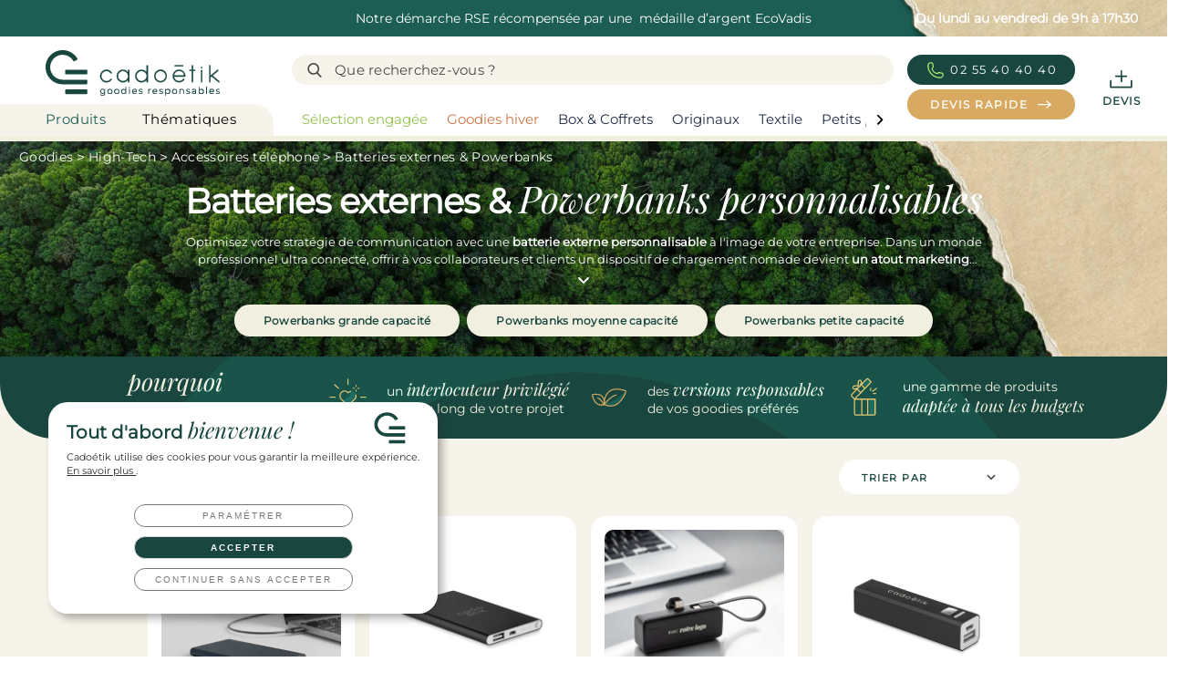

--- FILE ---
content_type: text/html; charset=utf-8
request_url: https://www.google.com/recaptcha/api2/anchor?ar=1&k=6Lc7Y0UUAAAAADiGl2KDqA9ZddEfxmMJZ5ned9iK&co=aHR0cHM6Ly9jYWRvZXRpay5jb206NDQz&hl=fr&type=image&v=PoyoqOPhxBO7pBk68S4YbpHZ&theme=light&size=normal&anchor-ms=20000&execute-ms=30000&cb=j0zviowlusdp
body_size: 49445
content:
<!DOCTYPE HTML><html dir="ltr" lang="fr"><head><meta http-equiv="Content-Type" content="text/html; charset=UTF-8">
<meta http-equiv="X-UA-Compatible" content="IE=edge">
<title>reCAPTCHA</title>
<style type="text/css">
/* cyrillic-ext */
@font-face {
  font-family: 'Roboto';
  font-style: normal;
  font-weight: 400;
  font-stretch: 100%;
  src: url(//fonts.gstatic.com/s/roboto/v48/KFO7CnqEu92Fr1ME7kSn66aGLdTylUAMa3GUBHMdazTgWw.woff2) format('woff2');
  unicode-range: U+0460-052F, U+1C80-1C8A, U+20B4, U+2DE0-2DFF, U+A640-A69F, U+FE2E-FE2F;
}
/* cyrillic */
@font-face {
  font-family: 'Roboto';
  font-style: normal;
  font-weight: 400;
  font-stretch: 100%;
  src: url(//fonts.gstatic.com/s/roboto/v48/KFO7CnqEu92Fr1ME7kSn66aGLdTylUAMa3iUBHMdazTgWw.woff2) format('woff2');
  unicode-range: U+0301, U+0400-045F, U+0490-0491, U+04B0-04B1, U+2116;
}
/* greek-ext */
@font-face {
  font-family: 'Roboto';
  font-style: normal;
  font-weight: 400;
  font-stretch: 100%;
  src: url(//fonts.gstatic.com/s/roboto/v48/KFO7CnqEu92Fr1ME7kSn66aGLdTylUAMa3CUBHMdazTgWw.woff2) format('woff2');
  unicode-range: U+1F00-1FFF;
}
/* greek */
@font-face {
  font-family: 'Roboto';
  font-style: normal;
  font-weight: 400;
  font-stretch: 100%;
  src: url(//fonts.gstatic.com/s/roboto/v48/KFO7CnqEu92Fr1ME7kSn66aGLdTylUAMa3-UBHMdazTgWw.woff2) format('woff2');
  unicode-range: U+0370-0377, U+037A-037F, U+0384-038A, U+038C, U+038E-03A1, U+03A3-03FF;
}
/* math */
@font-face {
  font-family: 'Roboto';
  font-style: normal;
  font-weight: 400;
  font-stretch: 100%;
  src: url(//fonts.gstatic.com/s/roboto/v48/KFO7CnqEu92Fr1ME7kSn66aGLdTylUAMawCUBHMdazTgWw.woff2) format('woff2');
  unicode-range: U+0302-0303, U+0305, U+0307-0308, U+0310, U+0312, U+0315, U+031A, U+0326-0327, U+032C, U+032F-0330, U+0332-0333, U+0338, U+033A, U+0346, U+034D, U+0391-03A1, U+03A3-03A9, U+03B1-03C9, U+03D1, U+03D5-03D6, U+03F0-03F1, U+03F4-03F5, U+2016-2017, U+2034-2038, U+203C, U+2040, U+2043, U+2047, U+2050, U+2057, U+205F, U+2070-2071, U+2074-208E, U+2090-209C, U+20D0-20DC, U+20E1, U+20E5-20EF, U+2100-2112, U+2114-2115, U+2117-2121, U+2123-214F, U+2190, U+2192, U+2194-21AE, U+21B0-21E5, U+21F1-21F2, U+21F4-2211, U+2213-2214, U+2216-22FF, U+2308-230B, U+2310, U+2319, U+231C-2321, U+2336-237A, U+237C, U+2395, U+239B-23B7, U+23D0, U+23DC-23E1, U+2474-2475, U+25AF, U+25B3, U+25B7, U+25BD, U+25C1, U+25CA, U+25CC, U+25FB, U+266D-266F, U+27C0-27FF, U+2900-2AFF, U+2B0E-2B11, U+2B30-2B4C, U+2BFE, U+3030, U+FF5B, U+FF5D, U+1D400-1D7FF, U+1EE00-1EEFF;
}
/* symbols */
@font-face {
  font-family: 'Roboto';
  font-style: normal;
  font-weight: 400;
  font-stretch: 100%;
  src: url(//fonts.gstatic.com/s/roboto/v48/KFO7CnqEu92Fr1ME7kSn66aGLdTylUAMaxKUBHMdazTgWw.woff2) format('woff2');
  unicode-range: U+0001-000C, U+000E-001F, U+007F-009F, U+20DD-20E0, U+20E2-20E4, U+2150-218F, U+2190, U+2192, U+2194-2199, U+21AF, U+21E6-21F0, U+21F3, U+2218-2219, U+2299, U+22C4-22C6, U+2300-243F, U+2440-244A, U+2460-24FF, U+25A0-27BF, U+2800-28FF, U+2921-2922, U+2981, U+29BF, U+29EB, U+2B00-2BFF, U+4DC0-4DFF, U+FFF9-FFFB, U+10140-1018E, U+10190-1019C, U+101A0, U+101D0-101FD, U+102E0-102FB, U+10E60-10E7E, U+1D2C0-1D2D3, U+1D2E0-1D37F, U+1F000-1F0FF, U+1F100-1F1AD, U+1F1E6-1F1FF, U+1F30D-1F30F, U+1F315, U+1F31C, U+1F31E, U+1F320-1F32C, U+1F336, U+1F378, U+1F37D, U+1F382, U+1F393-1F39F, U+1F3A7-1F3A8, U+1F3AC-1F3AF, U+1F3C2, U+1F3C4-1F3C6, U+1F3CA-1F3CE, U+1F3D4-1F3E0, U+1F3ED, U+1F3F1-1F3F3, U+1F3F5-1F3F7, U+1F408, U+1F415, U+1F41F, U+1F426, U+1F43F, U+1F441-1F442, U+1F444, U+1F446-1F449, U+1F44C-1F44E, U+1F453, U+1F46A, U+1F47D, U+1F4A3, U+1F4B0, U+1F4B3, U+1F4B9, U+1F4BB, U+1F4BF, U+1F4C8-1F4CB, U+1F4D6, U+1F4DA, U+1F4DF, U+1F4E3-1F4E6, U+1F4EA-1F4ED, U+1F4F7, U+1F4F9-1F4FB, U+1F4FD-1F4FE, U+1F503, U+1F507-1F50B, U+1F50D, U+1F512-1F513, U+1F53E-1F54A, U+1F54F-1F5FA, U+1F610, U+1F650-1F67F, U+1F687, U+1F68D, U+1F691, U+1F694, U+1F698, U+1F6AD, U+1F6B2, U+1F6B9-1F6BA, U+1F6BC, U+1F6C6-1F6CF, U+1F6D3-1F6D7, U+1F6E0-1F6EA, U+1F6F0-1F6F3, U+1F6F7-1F6FC, U+1F700-1F7FF, U+1F800-1F80B, U+1F810-1F847, U+1F850-1F859, U+1F860-1F887, U+1F890-1F8AD, U+1F8B0-1F8BB, U+1F8C0-1F8C1, U+1F900-1F90B, U+1F93B, U+1F946, U+1F984, U+1F996, U+1F9E9, U+1FA00-1FA6F, U+1FA70-1FA7C, U+1FA80-1FA89, U+1FA8F-1FAC6, U+1FACE-1FADC, U+1FADF-1FAE9, U+1FAF0-1FAF8, U+1FB00-1FBFF;
}
/* vietnamese */
@font-face {
  font-family: 'Roboto';
  font-style: normal;
  font-weight: 400;
  font-stretch: 100%;
  src: url(//fonts.gstatic.com/s/roboto/v48/KFO7CnqEu92Fr1ME7kSn66aGLdTylUAMa3OUBHMdazTgWw.woff2) format('woff2');
  unicode-range: U+0102-0103, U+0110-0111, U+0128-0129, U+0168-0169, U+01A0-01A1, U+01AF-01B0, U+0300-0301, U+0303-0304, U+0308-0309, U+0323, U+0329, U+1EA0-1EF9, U+20AB;
}
/* latin-ext */
@font-face {
  font-family: 'Roboto';
  font-style: normal;
  font-weight: 400;
  font-stretch: 100%;
  src: url(//fonts.gstatic.com/s/roboto/v48/KFO7CnqEu92Fr1ME7kSn66aGLdTylUAMa3KUBHMdazTgWw.woff2) format('woff2');
  unicode-range: U+0100-02BA, U+02BD-02C5, U+02C7-02CC, U+02CE-02D7, U+02DD-02FF, U+0304, U+0308, U+0329, U+1D00-1DBF, U+1E00-1E9F, U+1EF2-1EFF, U+2020, U+20A0-20AB, U+20AD-20C0, U+2113, U+2C60-2C7F, U+A720-A7FF;
}
/* latin */
@font-face {
  font-family: 'Roboto';
  font-style: normal;
  font-weight: 400;
  font-stretch: 100%;
  src: url(//fonts.gstatic.com/s/roboto/v48/KFO7CnqEu92Fr1ME7kSn66aGLdTylUAMa3yUBHMdazQ.woff2) format('woff2');
  unicode-range: U+0000-00FF, U+0131, U+0152-0153, U+02BB-02BC, U+02C6, U+02DA, U+02DC, U+0304, U+0308, U+0329, U+2000-206F, U+20AC, U+2122, U+2191, U+2193, U+2212, U+2215, U+FEFF, U+FFFD;
}
/* cyrillic-ext */
@font-face {
  font-family: 'Roboto';
  font-style: normal;
  font-weight: 500;
  font-stretch: 100%;
  src: url(//fonts.gstatic.com/s/roboto/v48/KFO7CnqEu92Fr1ME7kSn66aGLdTylUAMa3GUBHMdazTgWw.woff2) format('woff2');
  unicode-range: U+0460-052F, U+1C80-1C8A, U+20B4, U+2DE0-2DFF, U+A640-A69F, U+FE2E-FE2F;
}
/* cyrillic */
@font-face {
  font-family: 'Roboto';
  font-style: normal;
  font-weight: 500;
  font-stretch: 100%;
  src: url(//fonts.gstatic.com/s/roboto/v48/KFO7CnqEu92Fr1ME7kSn66aGLdTylUAMa3iUBHMdazTgWw.woff2) format('woff2');
  unicode-range: U+0301, U+0400-045F, U+0490-0491, U+04B0-04B1, U+2116;
}
/* greek-ext */
@font-face {
  font-family: 'Roboto';
  font-style: normal;
  font-weight: 500;
  font-stretch: 100%;
  src: url(//fonts.gstatic.com/s/roboto/v48/KFO7CnqEu92Fr1ME7kSn66aGLdTylUAMa3CUBHMdazTgWw.woff2) format('woff2');
  unicode-range: U+1F00-1FFF;
}
/* greek */
@font-face {
  font-family: 'Roboto';
  font-style: normal;
  font-weight: 500;
  font-stretch: 100%;
  src: url(//fonts.gstatic.com/s/roboto/v48/KFO7CnqEu92Fr1ME7kSn66aGLdTylUAMa3-UBHMdazTgWw.woff2) format('woff2');
  unicode-range: U+0370-0377, U+037A-037F, U+0384-038A, U+038C, U+038E-03A1, U+03A3-03FF;
}
/* math */
@font-face {
  font-family: 'Roboto';
  font-style: normal;
  font-weight: 500;
  font-stretch: 100%;
  src: url(//fonts.gstatic.com/s/roboto/v48/KFO7CnqEu92Fr1ME7kSn66aGLdTylUAMawCUBHMdazTgWw.woff2) format('woff2');
  unicode-range: U+0302-0303, U+0305, U+0307-0308, U+0310, U+0312, U+0315, U+031A, U+0326-0327, U+032C, U+032F-0330, U+0332-0333, U+0338, U+033A, U+0346, U+034D, U+0391-03A1, U+03A3-03A9, U+03B1-03C9, U+03D1, U+03D5-03D6, U+03F0-03F1, U+03F4-03F5, U+2016-2017, U+2034-2038, U+203C, U+2040, U+2043, U+2047, U+2050, U+2057, U+205F, U+2070-2071, U+2074-208E, U+2090-209C, U+20D0-20DC, U+20E1, U+20E5-20EF, U+2100-2112, U+2114-2115, U+2117-2121, U+2123-214F, U+2190, U+2192, U+2194-21AE, U+21B0-21E5, U+21F1-21F2, U+21F4-2211, U+2213-2214, U+2216-22FF, U+2308-230B, U+2310, U+2319, U+231C-2321, U+2336-237A, U+237C, U+2395, U+239B-23B7, U+23D0, U+23DC-23E1, U+2474-2475, U+25AF, U+25B3, U+25B7, U+25BD, U+25C1, U+25CA, U+25CC, U+25FB, U+266D-266F, U+27C0-27FF, U+2900-2AFF, U+2B0E-2B11, U+2B30-2B4C, U+2BFE, U+3030, U+FF5B, U+FF5D, U+1D400-1D7FF, U+1EE00-1EEFF;
}
/* symbols */
@font-face {
  font-family: 'Roboto';
  font-style: normal;
  font-weight: 500;
  font-stretch: 100%;
  src: url(//fonts.gstatic.com/s/roboto/v48/KFO7CnqEu92Fr1ME7kSn66aGLdTylUAMaxKUBHMdazTgWw.woff2) format('woff2');
  unicode-range: U+0001-000C, U+000E-001F, U+007F-009F, U+20DD-20E0, U+20E2-20E4, U+2150-218F, U+2190, U+2192, U+2194-2199, U+21AF, U+21E6-21F0, U+21F3, U+2218-2219, U+2299, U+22C4-22C6, U+2300-243F, U+2440-244A, U+2460-24FF, U+25A0-27BF, U+2800-28FF, U+2921-2922, U+2981, U+29BF, U+29EB, U+2B00-2BFF, U+4DC0-4DFF, U+FFF9-FFFB, U+10140-1018E, U+10190-1019C, U+101A0, U+101D0-101FD, U+102E0-102FB, U+10E60-10E7E, U+1D2C0-1D2D3, U+1D2E0-1D37F, U+1F000-1F0FF, U+1F100-1F1AD, U+1F1E6-1F1FF, U+1F30D-1F30F, U+1F315, U+1F31C, U+1F31E, U+1F320-1F32C, U+1F336, U+1F378, U+1F37D, U+1F382, U+1F393-1F39F, U+1F3A7-1F3A8, U+1F3AC-1F3AF, U+1F3C2, U+1F3C4-1F3C6, U+1F3CA-1F3CE, U+1F3D4-1F3E0, U+1F3ED, U+1F3F1-1F3F3, U+1F3F5-1F3F7, U+1F408, U+1F415, U+1F41F, U+1F426, U+1F43F, U+1F441-1F442, U+1F444, U+1F446-1F449, U+1F44C-1F44E, U+1F453, U+1F46A, U+1F47D, U+1F4A3, U+1F4B0, U+1F4B3, U+1F4B9, U+1F4BB, U+1F4BF, U+1F4C8-1F4CB, U+1F4D6, U+1F4DA, U+1F4DF, U+1F4E3-1F4E6, U+1F4EA-1F4ED, U+1F4F7, U+1F4F9-1F4FB, U+1F4FD-1F4FE, U+1F503, U+1F507-1F50B, U+1F50D, U+1F512-1F513, U+1F53E-1F54A, U+1F54F-1F5FA, U+1F610, U+1F650-1F67F, U+1F687, U+1F68D, U+1F691, U+1F694, U+1F698, U+1F6AD, U+1F6B2, U+1F6B9-1F6BA, U+1F6BC, U+1F6C6-1F6CF, U+1F6D3-1F6D7, U+1F6E0-1F6EA, U+1F6F0-1F6F3, U+1F6F7-1F6FC, U+1F700-1F7FF, U+1F800-1F80B, U+1F810-1F847, U+1F850-1F859, U+1F860-1F887, U+1F890-1F8AD, U+1F8B0-1F8BB, U+1F8C0-1F8C1, U+1F900-1F90B, U+1F93B, U+1F946, U+1F984, U+1F996, U+1F9E9, U+1FA00-1FA6F, U+1FA70-1FA7C, U+1FA80-1FA89, U+1FA8F-1FAC6, U+1FACE-1FADC, U+1FADF-1FAE9, U+1FAF0-1FAF8, U+1FB00-1FBFF;
}
/* vietnamese */
@font-face {
  font-family: 'Roboto';
  font-style: normal;
  font-weight: 500;
  font-stretch: 100%;
  src: url(//fonts.gstatic.com/s/roboto/v48/KFO7CnqEu92Fr1ME7kSn66aGLdTylUAMa3OUBHMdazTgWw.woff2) format('woff2');
  unicode-range: U+0102-0103, U+0110-0111, U+0128-0129, U+0168-0169, U+01A0-01A1, U+01AF-01B0, U+0300-0301, U+0303-0304, U+0308-0309, U+0323, U+0329, U+1EA0-1EF9, U+20AB;
}
/* latin-ext */
@font-face {
  font-family: 'Roboto';
  font-style: normal;
  font-weight: 500;
  font-stretch: 100%;
  src: url(//fonts.gstatic.com/s/roboto/v48/KFO7CnqEu92Fr1ME7kSn66aGLdTylUAMa3KUBHMdazTgWw.woff2) format('woff2');
  unicode-range: U+0100-02BA, U+02BD-02C5, U+02C7-02CC, U+02CE-02D7, U+02DD-02FF, U+0304, U+0308, U+0329, U+1D00-1DBF, U+1E00-1E9F, U+1EF2-1EFF, U+2020, U+20A0-20AB, U+20AD-20C0, U+2113, U+2C60-2C7F, U+A720-A7FF;
}
/* latin */
@font-face {
  font-family: 'Roboto';
  font-style: normal;
  font-weight: 500;
  font-stretch: 100%;
  src: url(//fonts.gstatic.com/s/roboto/v48/KFO7CnqEu92Fr1ME7kSn66aGLdTylUAMa3yUBHMdazQ.woff2) format('woff2');
  unicode-range: U+0000-00FF, U+0131, U+0152-0153, U+02BB-02BC, U+02C6, U+02DA, U+02DC, U+0304, U+0308, U+0329, U+2000-206F, U+20AC, U+2122, U+2191, U+2193, U+2212, U+2215, U+FEFF, U+FFFD;
}
/* cyrillic-ext */
@font-face {
  font-family: 'Roboto';
  font-style: normal;
  font-weight: 900;
  font-stretch: 100%;
  src: url(//fonts.gstatic.com/s/roboto/v48/KFO7CnqEu92Fr1ME7kSn66aGLdTylUAMa3GUBHMdazTgWw.woff2) format('woff2');
  unicode-range: U+0460-052F, U+1C80-1C8A, U+20B4, U+2DE0-2DFF, U+A640-A69F, U+FE2E-FE2F;
}
/* cyrillic */
@font-face {
  font-family: 'Roboto';
  font-style: normal;
  font-weight: 900;
  font-stretch: 100%;
  src: url(//fonts.gstatic.com/s/roboto/v48/KFO7CnqEu92Fr1ME7kSn66aGLdTylUAMa3iUBHMdazTgWw.woff2) format('woff2');
  unicode-range: U+0301, U+0400-045F, U+0490-0491, U+04B0-04B1, U+2116;
}
/* greek-ext */
@font-face {
  font-family: 'Roboto';
  font-style: normal;
  font-weight: 900;
  font-stretch: 100%;
  src: url(//fonts.gstatic.com/s/roboto/v48/KFO7CnqEu92Fr1ME7kSn66aGLdTylUAMa3CUBHMdazTgWw.woff2) format('woff2');
  unicode-range: U+1F00-1FFF;
}
/* greek */
@font-face {
  font-family: 'Roboto';
  font-style: normal;
  font-weight: 900;
  font-stretch: 100%;
  src: url(//fonts.gstatic.com/s/roboto/v48/KFO7CnqEu92Fr1ME7kSn66aGLdTylUAMa3-UBHMdazTgWw.woff2) format('woff2');
  unicode-range: U+0370-0377, U+037A-037F, U+0384-038A, U+038C, U+038E-03A1, U+03A3-03FF;
}
/* math */
@font-face {
  font-family: 'Roboto';
  font-style: normal;
  font-weight: 900;
  font-stretch: 100%;
  src: url(//fonts.gstatic.com/s/roboto/v48/KFO7CnqEu92Fr1ME7kSn66aGLdTylUAMawCUBHMdazTgWw.woff2) format('woff2');
  unicode-range: U+0302-0303, U+0305, U+0307-0308, U+0310, U+0312, U+0315, U+031A, U+0326-0327, U+032C, U+032F-0330, U+0332-0333, U+0338, U+033A, U+0346, U+034D, U+0391-03A1, U+03A3-03A9, U+03B1-03C9, U+03D1, U+03D5-03D6, U+03F0-03F1, U+03F4-03F5, U+2016-2017, U+2034-2038, U+203C, U+2040, U+2043, U+2047, U+2050, U+2057, U+205F, U+2070-2071, U+2074-208E, U+2090-209C, U+20D0-20DC, U+20E1, U+20E5-20EF, U+2100-2112, U+2114-2115, U+2117-2121, U+2123-214F, U+2190, U+2192, U+2194-21AE, U+21B0-21E5, U+21F1-21F2, U+21F4-2211, U+2213-2214, U+2216-22FF, U+2308-230B, U+2310, U+2319, U+231C-2321, U+2336-237A, U+237C, U+2395, U+239B-23B7, U+23D0, U+23DC-23E1, U+2474-2475, U+25AF, U+25B3, U+25B7, U+25BD, U+25C1, U+25CA, U+25CC, U+25FB, U+266D-266F, U+27C0-27FF, U+2900-2AFF, U+2B0E-2B11, U+2B30-2B4C, U+2BFE, U+3030, U+FF5B, U+FF5D, U+1D400-1D7FF, U+1EE00-1EEFF;
}
/* symbols */
@font-face {
  font-family: 'Roboto';
  font-style: normal;
  font-weight: 900;
  font-stretch: 100%;
  src: url(//fonts.gstatic.com/s/roboto/v48/KFO7CnqEu92Fr1ME7kSn66aGLdTylUAMaxKUBHMdazTgWw.woff2) format('woff2');
  unicode-range: U+0001-000C, U+000E-001F, U+007F-009F, U+20DD-20E0, U+20E2-20E4, U+2150-218F, U+2190, U+2192, U+2194-2199, U+21AF, U+21E6-21F0, U+21F3, U+2218-2219, U+2299, U+22C4-22C6, U+2300-243F, U+2440-244A, U+2460-24FF, U+25A0-27BF, U+2800-28FF, U+2921-2922, U+2981, U+29BF, U+29EB, U+2B00-2BFF, U+4DC0-4DFF, U+FFF9-FFFB, U+10140-1018E, U+10190-1019C, U+101A0, U+101D0-101FD, U+102E0-102FB, U+10E60-10E7E, U+1D2C0-1D2D3, U+1D2E0-1D37F, U+1F000-1F0FF, U+1F100-1F1AD, U+1F1E6-1F1FF, U+1F30D-1F30F, U+1F315, U+1F31C, U+1F31E, U+1F320-1F32C, U+1F336, U+1F378, U+1F37D, U+1F382, U+1F393-1F39F, U+1F3A7-1F3A8, U+1F3AC-1F3AF, U+1F3C2, U+1F3C4-1F3C6, U+1F3CA-1F3CE, U+1F3D4-1F3E0, U+1F3ED, U+1F3F1-1F3F3, U+1F3F5-1F3F7, U+1F408, U+1F415, U+1F41F, U+1F426, U+1F43F, U+1F441-1F442, U+1F444, U+1F446-1F449, U+1F44C-1F44E, U+1F453, U+1F46A, U+1F47D, U+1F4A3, U+1F4B0, U+1F4B3, U+1F4B9, U+1F4BB, U+1F4BF, U+1F4C8-1F4CB, U+1F4D6, U+1F4DA, U+1F4DF, U+1F4E3-1F4E6, U+1F4EA-1F4ED, U+1F4F7, U+1F4F9-1F4FB, U+1F4FD-1F4FE, U+1F503, U+1F507-1F50B, U+1F50D, U+1F512-1F513, U+1F53E-1F54A, U+1F54F-1F5FA, U+1F610, U+1F650-1F67F, U+1F687, U+1F68D, U+1F691, U+1F694, U+1F698, U+1F6AD, U+1F6B2, U+1F6B9-1F6BA, U+1F6BC, U+1F6C6-1F6CF, U+1F6D3-1F6D7, U+1F6E0-1F6EA, U+1F6F0-1F6F3, U+1F6F7-1F6FC, U+1F700-1F7FF, U+1F800-1F80B, U+1F810-1F847, U+1F850-1F859, U+1F860-1F887, U+1F890-1F8AD, U+1F8B0-1F8BB, U+1F8C0-1F8C1, U+1F900-1F90B, U+1F93B, U+1F946, U+1F984, U+1F996, U+1F9E9, U+1FA00-1FA6F, U+1FA70-1FA7C, U+1FA80-1FA89, U+1FA8F-1FAC6, U+1FACE-1FADC, U+1FADF-1FAE9, U+1FAF0-1FAF8, U+1FB00-1FBFF;
}
/* vietnamese */
@font-face {
  font-family: 'Roboto';
  font-style: normal;
  font-weight: 900;
  font-stretch: 100%;
  src: url(//fonts.gstatic.com/s/roboto/v48/KFO7CnqEu92Fr1ME7kSn66aGLdTylUAMa3OUBHMdazTgWw.woff2) format('woff2');
  unicode-range: U+0102-0103, U+0110-0111, U+0128-0129, U+0168-0169, U+01A0-01A1, U+01AF-01B0, U+0300-0301, U+0303-0304, U+0308-0309, U+0323, U+0329, U+1EA0-1EF9, U+20AB;
}
/* latin-ext */
@font-face {
  font-family: 'Roboto';
  font-style: normal;
  font-weight: 900;
  font-stretch: 100%;
  src: url(//fonts.gstatic.com/s/roboto/v48/KFO7CnqEu92Fr1ME7kSn66aGLdTylUAMa3KUBHMdazTgWw.woff2) format('woff2');
  unicode-range: U+0100-02BA, U+02BD-02C5, U+02C7-02CC, U+02CE-02D7, U+02DD-02FF, U+0304, U+0308, U+0329, U+1D00-1DBF, U+1E00-1E9F, U+1EF2-1EFF, U+2020, U+20A0-20AB, U+20AD-20C0, U+2113, U+2C60-2C7F, U+A720-A7FF;
}
/* latin */
@font-face {
  font-family: 'Roboto';
  font-style: normal;
  font-weight: 900;
  font-stretch: 100%;
  src: url(//fonts.gstatic.com/s/roboto/v48/KFO7CnqEu92Fr1ME7kSn66aGLdTylUAMa3yUBHMdazQ.woff2) format('woff2');
  unicode-range: U+0000-00FF, U+0131, U+0152-0153, U+02BB-02BC, U+02C6, U+02DA, U+02DC, U+0304, U+0308, U+0329, U+2000-206F, U+20AC, U+2122, U+2191, U+2193, U+2212, U+2215, U+FEFF, U+FFFD;
}

</style>
<link rel="stylesheet" type="text/css" href="https://www.gstatic.com/recaptcha/releases/PoyoqOPhxBO7pBk68S4YbpHZ/styles__ltr.css">
<script nonce="9-FpnK535zNRsOj2jPA0Pg" type="text/javascript">window['__recaptcha_api'] = 'https://www.google.com/recaptcha/api2/';</script>
<script type="text/javascript" src="https://www.gstatic.com/recaptcha/releases/PoyoqOPhxBO7pBk68S4YbpHZ/recaptcha__fr.js" nonce="9-FpnK535zNRsOj2jPA0Pg">
      
    </script></head>
<body><div id="rc-anchor-alert" class="rc-anchor-alert"></div>
<input type="hidden" id="recaptcha-token" value="[base64]">
<script type="text/javascript" nonce="9-FpnK535zNRsOj2jPA0Pg">
      recaptcha.anchor.Main.init("[\x22ainput\x22,[\x22bgdata\x22,\x22\x22,\[base64]/[base64]/[base64]/[base64]/[base64]/UltsKytdPUU6KEU8MjA0OD9SW2wrK109RT4+NnwxOTI6KChFJjY0NTEyKT09NTUyOTYmJk0rMTxjLmxlbmd0aCYmKGMuY2hhckNvZGVBdChNKzEpJjY0NTEyKT09NTYzMjA/[base64]/[base64]/[base64]/[base64]/[base64]/[base64]/[base64]\x22,\[base64]\x22,\x22woDCgcKCQmtpw6LCik1+wrsDOsOFTRkxQhYqY8KEw5vDlcOHwr7CisOqw4JxwoRSbBvDpMKTZlvCjz5kwr97fcKzwqbCj8KLw7/DjsOsw4Ahwq8fw7nDvsKxN8KswqfDj0xqQH7CnsOOw6xYw4k2wqU0wq/CuAECXhRhOlxDSMOsEcOIWMK3wpvCv8KqecOCw5hJwotnw706DBvCujc0TwvCsALCrcKDw7DCom1HZcOTw7nCm8KtVcO3w6XChnV4w7DCiVQZw4xdL8K5BU/CrWVGfMOSPsKZCMKww60/wogLbsOsw5zCosOORlTDrMKNw5bCoMKCw6dXwpYnSV0xwo/[base64]/w5IDw4fDgMKZEUknMsOHBcKKWcOdwrRSw5o/DA3DtVYFesKDwoYUwrTDggTCgibDnB7CmcO/wqHDj8ObTTlnVMOnw4XDrcOMw7vCjcO6C0jCuEvDusObU8Kew7pVwpfDmcOkwqp1w7d2Uxgvw5LCuMO7AMOtw6luwo3DslPCoijCncOMw4fCv8O7UcK3woARwpzCncKhwqtEwrTDiw3DiDvDrGIOwrTCmkrCk2V2dsKBTsOhw75yw7/DgsOOb8KUEn9eXMO7w4TDl8Ovw4rDl8KxwoHCn8OMFMKiUR/CpEzDkcOTwp/ChcOhw7TCpsKlF8Oew68jSkdOE0TDiMOUbsOUwpJcw6Iew4XDscOBw7M0woXCnsKBdsOow751w4oXOcOkczHCu2vCu1VPw7DCgMKXGD/Cq3AzKkzCtsKWdsO1wrtQw7fDgsOSOjBwCcOvImtNQsO4dV3DpjhNw6DCnXNMwrPCqA/CkR8rwqAhworDvcOiwq3CuAs6VcOhY8KPSwJ/RhvDrU3CkMKNwrHDnilLw7zDg8KoI8KsPcOSe8KxwpPCm0DDu8Oow5tPw61Jwo3CkAvCmCcWOcOKw6PCn8KmwpEPRMOJwobCrcOKGUjDtTvDmDjDhXEuTlPDpcOvwpVPAk3Dn09VGFw+wq1Hw7PCszZfScO5w4JUI8KmRhd0w6cCRcK/[base64]/DhlEewokVw7vClcONYTfDgnvCgGvCuxsyw6HDvHHDjCLDtknDpMK7w6DCmFgob8OewovDqiFwwoTDvgTCnCHDvcKedcKGfELCtMOhw4DDgkPDjToDwpB3wojDt8KDTMKaRMO/f8Oqwp5lw5t1wqgowq4ew6zDs3fDicO+wrbDjMKIw7LDp8Ocw6sROjXDrlJww7AAOcOEwotTfMO1ThZ6woAxwr1awqnDs0vDmlrDuX7DoVMQdihIH8OrUBHCm8OAwopeKsKNGcOQwoTDj1LCrcOuYcOHw4M/wrMUJiIdw6FFwrEDJcOOXcOVV0U7wrbDisOgwrjCosOhN8Oaw5DDvMOAYsKULEPDpBnCuDPDp3rCr8OswpDDvsOjw7/CpRRoBQIAUsKew6rCgSVawpF+PQLDpiXCqMOFwrbCuCrDo2zCgcKgw4fDsMKqw73DrCcEf8OoeMKGWTnDikHDvUrDpMOtbg/[base64]/DjcOVIMKww6nCh8O5wodLw7rCtmjCssOTw4rCnwbDncKmwqs1w4nDiRF6w5R/[base64]/w5zCqWVhwqpcwpxoFsOmw67CkMOJcnPCm8Oiwr9OFMO3wrDCoMKPKcO2wo5dRxnDoWUaw7vCoTTDscO8EMO5HzVRw5rCqScWwoZnZcKOPmHDuMKPw4UPwrXCj8KhUsOQw5EUGMKOD8OJw5Upw5BSwrbCp8OJwrcBw4HCjcK/woPDqMKsO8O1w4QjQXVMYMKaZFLCiFnCkSnDp8KwX1AHwphRw54lw4jCoQxrw7rCvMKLwoktNMOywpnDkjQTw4tAGUvCpnYhw7dsLjF/[base64]/Cum8Pw5fCoEvDhsOZw4xeYsKTGMOQw4/Dt0RaFsOBw4EfE8O9w6lfwoEmDU1wwqzCqsObwqw1YsOXw5rCpHdKGMOkwrADdsKrwrNKF8KgwqDCj2jCusO6Z8O/[base64]/[base64]/BlY9OsKGNWolfjHDmcKRwqkwwowiKSTDuMOiUMOJFsKDw6TDpcOMCnFXw4LCjSVuwpRPA8KOa8KuwqLCiiDDrMO0V8O+wp95QxvDjcO3w6Z6w4cBw67CgMO3SsK2bHVSTMKlwrTCi8O9wrVCVcOZw77DicK6REUacMKxw70QwocjcsK5w6kCw5c/VMOEw5wYwo5HCsOjwo9sw4HDvgzDr0DCtMKHw7wXwqbDvyHDjUhWYcKtwrVMwo/CssKQw5DDmj7DlcKtw7hqTzfCtsOvw4HCq1zDvMORwqvClT/CjcKoesO8WV04BQPDqBnCtMKQTMKCOsODUU5sEhdsw5s8w43Cq8KJKsOmBcKHw4BRaT5/wrUYcifDiDYEWh7Ci2bCkcKBwpnCtsKnw7ldd0PDrcKQwrLDpU0Pw7ojNsKNw4LDijPDljsKH8O3w749FkkrL8OaBMK3IhDDtCPChQI6w7zCjlhYw5LDsS5qw57DrDp8SQI7DyHCqcKKUEwreMKiIxEMwppGDQEpXFtTOlMDw4PDmsKMwq/DrXHDnwRMwrk+w5DClFHCosKaw68xAAwBJsOew43DtFR0woDCtsKFRlfDj8O5H8KtwqoIwonDu0kOVRd2K1rCn2N5CMOKwocMw4BNwqptwoTCscOtw4ZTSn0nAsKGw65/asKiWcO6FBTDklUewpfCtWPDg8KpdkLDusKjwq7DsV4Zwr7Cl8KcTcOSwq/DowooBRDDusKtw4HCvMK+OG0KVBwPNMKKwqXCocK7w6TCklXDvAjCncKxw6/DgH5vb8K8NMO4Q11zWMO/[base64]/CvsOFbDh7VQHCuR3CpCjCj8K+WcOkw43CgMOcGCw3OxbCuSgjJR1SFsKww5trwrQUbUNAP8KIwqMDRMOhwr9EWsOow7B7w7HCtQ3ClSh9McKqwq/CvcKew4zCusOqwqTDvcOHw4XCgcKHwpV7w4RjU8O9YMKEwpN0w4DDqF5yKVZKd8KlS2FvScKvbijCr2E+ZlUhw57CmcOGw4/DrcKWN8O3VMK6V0Zlw5p+wr3Cp1MjYcKcVVzDh3fCmsKrOmvCrcK7L8OOTFtGM8KwAsORJSXCgi9gwqoOwow6TsOPw4nCgsODwq7CjMOnw6ktw69Pw7LChV/Cs8OEwqHCqB3CosOOwroNP8KNKivCqcOzM8KuYMKCwrXDoCjCpsKgN8KkBUsDw5bDm8Kgw7YnBsKuw7nCui3DlsKTJsOZw5t2wq/Ci8OXwrjChwFMw4kqw7jCosO9JsKGw5zCpsKsaMO6NCRTw41rwr8IwrfDtQDCj8O/dCpNw4bCmsKBUwNIw73CoMO/woM/wr/DjsKAw5nDjnl/KgjClBMtwobDh8O9PW7Cu8OLe8KoEsOiwrLDiBFrwpPCmE0vCxTDqMOCTE15QDpbwq9/w5NnC8KSf8KddSIkEAvDt8K4dxkywpQBw4BCKcOicXYZwpHDjwJAw6bCtGVWwpPDusKUdi9QVHcwDi83woDDosODwpJmwrLCikPDncOmZ8KBEgPCjMKwUMKow4XCpBnCtcKJEcKQbzzClGXDlsOJJgfDiznDscK1ZMKobX9/ZRxnHXLCqMKjw7UvwrVQFSNJw7/CicK4w5jDjcKLwoDCqTMMesOHESjDjzh6w4HCm8OiesODwrvDhBHDj8KLwo8lNMKTwpLDgsOASg0UScKqw6/Cv3kARnRpw5fDv8OOw6oNRx/CmsKdw4vCu8K+wofCrhEgwqh+w7jDvk/DusOqZCx4ezVGw5VYQMOow5NUVVrDlsK/wqHDu3s+HMKEHMKkw7UMw6pLHcKMG2bDojE3XcOLw4x4wr06Q1pmw5lPdnXDqG/DgsKMw6QQCsK/bxrDgMOgw4HDoDXCt8OvwoXDu8O1GcKiEHPCpsO8w53CjhVaOlvDsDbDpQTDvcKifUhOR8KbHsOhLTQIDTcmw5ZOfV/[base64]/[base64]/CqhPDtRdYIgvDqMOTXsOUw44mTsKmw5PDiMKnI8OqW8KCwrsmw6lqw4JvwpPClWDCjnc0QMKAw6FkwqMxdAkZwo4TwoPDmsKMw5XChV9qasKtw5fCl1AQwrHDscO6CMKMYnvDuh/DkiDDtcKNdkDCp8OQTMKOwp9cCARvYVDCv8OtfBzDrHs5OSt2H3fCskfDt8K/[base64]/BlHCkSpKfcO5DcKKRh7DhcOoZsKAwolcwrzDvSrCjy5XPkFlJ2DCr8OWLlbDucKSBsKfb0sBMsOZw45BR8Kyw49hw6bCkjPCjcKETWfCvUHDk2LDl8K5w5FYYsKMw7zDh8OaLsO7w6HDlcOJwqN/wo7DusOaHzYrw5PDoHwcVQzChcOCGMOyJx0MS8KLDMKefl4vw7YwIDnCtT/Ds1bDg8KjFMOPAMK3w6NjamBfw61UCcOkYlA9UzPDncOnw6wzSVJowqJnwpDCgDzDpMOcw7jDumoQOA8Hel4Mw5ZJwp5bw6MhP8OLYsOkWcKdelYiHSDCkX42XMOEZhJqwqHDsAtOwoLCk0vCuUTDu8KXwqrCr8OLJcOsV8KaHE7Dh3/ClcOiw5bDlcKQJSnCmcOrVMKZwoTCtmPDr8K7U8OoE0t0dDIWEcKPwonCp1XCn8O0J8OSw6zCoBLDqsOEwrNjw4Qwwr09Z8K8NC/[base64]/X8OtwqArw4Zxw6XCncObw5XDonBSOwLCtcOkIGUXfsKJw4czDSvCusOOwr/CoD17w6suTRsAwpAiw5HCocKCwpM8wovCjcOPwpJywqYQw4dtC33DhjpiEh9uwogPRX98LMKewr/[base64]/Ds2R8e8OTwo0EwrDDo8K2XMO9ZcKXw6XDlcOBf19ow73CkMKxw6tqw6zChyTCnMO7w4dYw491wo7Dl8O9w4sUdEDCuCgtwo4bw5DDk8KHwqQIIypMwpJFwq/DlCbClsK/[base64]/CiVnDjcO/GcO8W8OtwqFOB8KdRcKew7I4wqrDrQl8wrJdE8OAw4PDp8O3bcOPUMK1ShPCqsKVYsO0w6s+w450E3kYM8KWwq3Cv3rDlk3DlVTDvMOAwqs2woI0wo7CtV51Ehp/w6BBbhjCoxkCYCnCnTHCilROCzQFBXfCmcKhP8ONXMK0w4fClBTDhsKEWsOmw6VXZ8OVa1/CoMKOMWNJH8OuIHDDpMOUcz/Ci8K7w5bCj8OfAMK7L8KVZgJ+IBzDh8KLJxzCh8K/w5zChMOuAgXCrxpLGMKNImfCnMO2w7A2ccKSw6BHAsKABcK5w5vDusKmwp7Cp8Oxw5p1WMKHwrFiBio6woLCnMOYOhpMdwpyw5UBwqcyXsKJYsKYw4tWC8KhwoZsw5Z6wo7CvEwgw5Vaw4MZESUbw6jCjEVWRsOdw5dTw4g7w75LZcO/w7LDmMKzw7AqfsOmdmHDtTfDgcO0wqrDkQDCimfDjMKXw6rCgSfDin3DiiPDjsKKwp7CicOpCcKOwr0DPMOlbMKYJ8O9OcK2w70Ww6g9w6vDkcOkw5pkSMK3wrnCo2ZeYcK3wqRGwq81woB+w4hxE8KvTMO/WsODIxN5cT0sJRDDngrCgMKiNsOlw7APcXNmEcO7w6TCoy/DlUkSHMKqw6DDh8KCw5PDssKfMsOxw5PDtizDpMOnwqzDqGcPO8OPwo1Uwp4xwoERwqE1wppowoY2K1NjAMOVfsK0w5dgXMKpwp/[base64]/DmMOAwp/ChcK3ZMOkbg/CtUJZwrnCr8OqH8KAwqpCwqBwB8OLw5hcRUXCvsO1woxeQsKADRDCgcOJWwx9dTw3YXnDvk1sNWDDmcKZCEN1bsKcX8KSw6DDuXTCq8OkwrRFw4DChk/Cu8KVJX3Cr8OObsK/NFHDu03DokldwoZpw7FbwpPDilDDkcKoUEfCt8OtQGzDoC/CjG4kw5LCnjAwwp02w7XCtGsTwrIeQsKQHcK6wqTDlWECw7/CisOkfsO8wq9ow789w57CiSQQYFDCuGLCtsKMw6XCi3zDh3QtWjMlE8KfwrRgwoDDucKZwrPDphPChyQKwrM3VMKhw7/Dq8Ksw4XDqjkCwpx/GcKrwqzCv8OFcWcZwrQvLcOKWsKYw6gqR2bDhVw9w7jCkMKKVykTfEHClcKPT8O3wqfDj8K1F8K0w5tuF8OSeirDn0rDs8KJZMK5w57CpcKKwpI1Hic3wrtgYyPCkcOQw4l6fiLCvRjDr8KTwo04BWkvw6XDpgp/wqRjLy/DmMKWw6fCtGMSw5BFwp7CmTvDnQ99wrjDoxfDicOcw5IgUMKWwoHCm33CkE3DosKMwp0oemsTw5kDwoIeccOvWsOMwqLDrizCt0nCpMKFRBhmUMK/worCucKlwqfCusKWeRdBG13DuxfDs8OgH18XIMKkecO5woHDn8OADsODwrUnO8OPw75FKsKUw4nDhQYlw4rDtMKEEMOmw7sRw5Mmw5PCu8KSUsOMwqQdw4rCrcKLVHPDsFRaw6LCucOnQC/CsDDCi8KAZMOKfznCn8KNNMOXOgZNwowEKsO6bmEjwq8pWQACwp46wpZmCcKvNcKUw61hYAXDsXDCj0RFwrjDicO3wptmWMOTwonDhAXCrBjChH8GD8Kzw6PDvSrDpsO2DcKfEcKHw7YFwopHCGJ/HmnDjMOfDy7Du8OewqHCqMOLFmAHSMK7w7krwq7ClmFBICFqwr4ow6cbJ318SMO7w6VNdXjCkGzCtCIXwq/DkMO0wqU1w53DniRkw6/[base64]/[base64]/CgnjDs8K9OsK5w5vChMOmAF8Bw4/[base64]/D3Q6aBZzdMOzw58hVhjCi8OfKcKqw6UKdXrDlAfCjUbCm8KqwqvDmlplQgoHw55+MDfDjDViwocnRMKpw6jDlRfCncO8w69LwrXCtMKsRMKdYVDCv8ODw5LDn8O2f8Oew6fChMKtw7YhwoESwqlEwrrCkcOTw7cZwrDDtsKHw7XDjidFOMOTe8O+WVnDkG8/w67CoHwOw57DqC8wwrwZw6TCkxXDpGVCP8KUwq9fasO2G8KML8KKwq9zw5HClg3CicOrOWYZPQDDoUTCoSBFwqZYb8O0PEAhdsOUwpnCpHlSwoI4wqDCgiNDw77Dr0osfDvCvsOJwoYSccOzw6zCoMOswpl/K3XDqEE1O00aC8OeEmocf1vCr8ONZg5vMBZ1wobChsOfwprDu8OtRFhLEMKSwq15wqgHw7fCiMKkAwjCpjorAMOrZhLCtcKcLiTDqMO/CsKTw4UPwoXDmDnDjGLChhLCliPClkbDp8KBPx8TwpFcw4UuN8KyM8KkAiVyGhzClj/Dkw/DgXbDv0rDvsKqwp1xwoDCrsKoTX7DjRzCrsK0eQfCrkLDicKTw7YkGMKZQkA3w4LCiFbDsAnDr8KIYsOxwqPDpyxFHEfCnXDDg1bCrQQ2VgjCh8OAwr0Zw6nDiMKVfUvCnwpeMDXDl8KRwp3DiHXDssOGLxbDq8OVJFxlw4oIw7bDk8KISWjCvcOoOT8gWMKoGS/DghfDisOLCCfCnG4zEcK9wojCqsKfdsOjw6/[base64]/DgcKxFXZZFsKvEsKWwqdBdiPDolXCjlcfw6wLTlDDk8O3wprDuj7Dt8Oee8Kkw4NyFSYObU7Dkh9Yw6TDgcO2WBHDhsKJChpAEcOWw5LDqsKCw5XDmxjDtMOvdAzCpMKMwp8dwp/Cnk7Ch8O+E8OPw7AUHX8GwqfCky1YTjDClgkWTAEbw6cJw7LDl8O8w6sITgw9KBUrwpPDgWPCg2c0LsKCADPDgcOObhHDlyDDoMKEYSxef8Kaw7DDhV0tw5jCocORasOow6LCrsOEw5tgw6HDicKOZjTCmmYFwrTDqMOvw4sbWSzDjsODZcK3w6gaH8Oww5/CssOHwp/CucKeA8OjwqLCmcKJYAQxciBzLWEkwqUUcz5WWXkmXsOjKMKbQCnDrMONM2cbw4bDr0LCnMKxPMO+S8OFwqPCuV0HZgJuwodpNsKAw50CIMOBw7nCjFbDtAwkw7jDskBXw6pkCnRbw67CucOPN2rDm8OYEsOFT8KvdsOIw53CgSfDpMK9CMK9M0TDlX/CmcOOw4rDtD1CTsKLwqYqJFh1U3XDqGATfcKUw4h4wqVYPFLCrD/Cp0I8w4pQwo7DpcKQwqDDm8K8fX5Bw4pEc8K0Y34pJz/[base64]/[base64]/DlsOdQcKQNcKKT8KeB8O7woPDo2HCt13DkERAIMKCTcOpNsO8w4taAztNw6hTQR1IBcORdzU1AMOQZQUhw7LCnB8qKwpqFsOfwpsQYiTCo8OlJMOxwprDiyMjR8OPw5Q5UMK/HiVawrxidijDjcO8M8O9wq7DrnbDrg8Nw712WMKZwr/[base64]/wpVhw5leNy3CsRUcU8OYcQ0adSfDosKKwqHColLCtMOOw6YEJcKsZsKAw5QTw5TDgMKYMcKRw58iwpAow4Z/L1/[base64]/CsTp+WMKKQ8OIwpdCwqRHbjNJwrrDvybDmcKAAi5XZh9YfXjCpsO5DWTDlDDChE0cb8OYw67CqMKeLiFiwrExwqDCnTc/[base64]/w74uSsKLw4BaUMKdMcKfw6Bnw5wMVlhdw7tdVcKiwplBw7/ChF1Yw49SR8Keej9qwp7CkMOUDsODwow3cx8vEMOaEWvCgkJfwo7CucOUD1rCphvCt8OlCMKbVsKHfMK1wp/DmH5kwqNawp3CvWvDh8OlTMOKwpLCgMKvw75WwppGw7QYMS/CpcOtEMKoKsOnclTDgl/DqMKxw47Cr1IMwrduw5XDvMO4woV2wrPCo8KdWsKoRMK+PsKAEynDnFlhw5bDvXpEVCnCv8OzW2BFJcOSLsKpwrFHaF3DqMKGBcOxczHDhHvCiMKUw7vCu3s7wr1/[base64]/w5bCgi7DnSwdLMO+X8OjV8O5w7fCt8O1azvDhW5LGz3DksOWEcONfFAFesKsHU7Dv8ONW8KbwrbCt8O0A8KGw67Cu1XDjS3CrXzCh8ORw7HDusKVEUoYJVtUMT/CusOZwqLCg8OXwr7DrcOtHcKvPQExCF0Lw48vYcOIcRvDi8Kew5p2wprCugMUwqXCusOswpzDlWHCjMOuw4PDqMKuwqVww5E/LcKBwpDCi8KgPcOya8Ovwp/CrcKnIgzDom/[base64]/[base64]/Dv8OsDMOOHT4uwqp9wpTCh3fDp2E7VsKtCk7Cm04NwoYqC0rDiXbCpQXCi3LCq8Oyw5rDu8K0wr7CiizCjmrDisOnw7RqOMKtwoAVwrbCqhBAwqxTWC7CoR7DlcK5wpYrDETDtCrDlcK/[base64]/Dl8OvwrHCjMKDJ1p1b8KSe3JKw7rDlsK+wqjCjsKAI8OIUitTTAQPX30MW8O5E8KOwrnCocOVwoNXw4jDr8K8w6J6Z8KOQcOIfsKOw40lw4/CjMO7wr3Dr8K+wrkoE3bCjmXCsMOeUUfCmcK6w6jDjD3DgUXCrMKhw4dXJ8OqXsORwoTCnSTDiSt9wqfDucKdTsO/[base64]/DsFkwOwvDlGIPfBjCq8OVD8OAw4wbw5kCwqICbStvBWrClsOPw6bCmHp7w5TDsCfCnTnDgcKkw4U0D3JqfMOLw5zCm8KtXcOvw7hiwpgkw6ZzOsKAwrt7w5kwwollDsOXGAtoRMKiw6orwrrDhcOwwpMCw6rDriDDghLCoMONKHNHOcO/K8KeLFc0w5Rkwoh5w7wawpwMwpjClwTDhsO1KMKww7Zuw6fCpMK/[base64]/ClW3DsMK9TMOuH8KdwqTCtMKyw4TCjsKsw43ChsKow4JDPxFBwpfDjmvDsCxRZMORT8KRwqbCv8O+w6UKwobCtcKFw5Epdgt0UjNSwqQQw5vDtsOnP8OXHzLDjsKNwoXCgsKYO8OVRMOoIsKAQsK4aCvDtivCny3DtQ7ChcOzFwzDkA7DlMKkw4Q/wpPDjVN6woTDhsOiTcKWSF5PbHMow7trUsKawrTDjGNWJMKCwoQxw5IDDH7CoQFBeUANHhPChF1JehLDsALDuGJgw6/DkGt/w7HDtcKyYnUPwpPCqcK0w5Nhw7J4w7ZYFMOiwoXCtjzDlF/Ck35Yw5rDoE/DicOnwrJLwqE9ZsKBwrXCnsOnwrZpw50bw67CgybDhx4RTWzCtMKWw6/CoMOKJsONw5zDvWLCmMOGbsKAE0gvw5bCmMOvMUkmQcK3dAwyw68KwqUBwrw3WsOpHUjCqcO5w70XaMKYZC9nw6QkwoLCukBkVcOFJxfChcKCMkLCv8OOERdJwp1zw6wEZsK0w7bCo8K3D8OXaDE0w7PDn8OUw6ApKsKXwrJ/woLDqCAkAcOFMQ7Ck8OnbwjCkWHCt0XDvMKuwp/CmMOuUgDDlMKoIxUFwr0aIQJpw4cnQ0nCkT7Dl2VyMcO1BMKDw6LDm1vDscOkw53DllPDtH/Dql7DocK3w49LwrszK387fsK+wojCtxPCgcOcw5vCqTh1JktfU2DDoVZaw77DizBswrd6NXLCqsKdw4rDvsK5ZVXCphPCnMKpDMOcFngMwobDsMOew4bCnH0rR8OWOMOZwpfCtDfCuDfDhUzCgGXCpCx8CMKYHAZ+Gwxtwo1OZcKPw7IdVMO8XRUZLGfDhyPCkMO4AT/CsBQzFsKZD0fDhcOtKkTDq8O6C8OjcB0Gw4PCvMO8dx/CgcOzbW3DlUIcw4Zbwp9VwrYvwqwJwrEPS3zDp3PDjMOBKS0NGDDCt8KzwpEUE0LCm8OJQS/CkxPDtcK+LcKBI8KKQsOlw69IwpnDjGbCkAnCqBg+w5fCoMK0Sidrw5x2V8OKSsORwqJQHsOpMnhLQV5Ywog2DVTCgHfCpsKzSxDDlsO7wpnDrsK8BQUZwo7CosOcw7LCjXnCrVgrTgEwfMKICcKkCsO5TcOvwqo5woDDjMKvMMKeJ1/DtTFewpJsTMOpwqfDksK8w5IlwoVaNkjCm0bCkxzCvmHCswFvwrgaIToWNV1MwosSHMKuwonDq0/Cm8OoEXjDpBPCoTXCsXt6SH0UbzQHw65ZEcKYTcOrw4xxbG7CocOxw5rDkwfCnMKJU1VhL2rDqsKvwoRJw7EWwo7CsX5GT8KgTMKlaHnCl0U+wpPDiMOGwp82w6dlesOSw5Ziw4U9wpc6T8Kyw5LDkMKnAcOsBUzCoA1JwpvCrR/[base64]/WsKCwpzDr0huEx3CvBh2woFAVcOZAFdrNX3DjTEbwpNAwpDDqw7DhF4RwqlPC3bDtlLCncOPw7RyNHvCiMK6wonCuMO0w7oISsOZZT/[base64]/ClcO2wqXCisObwr3DsxrChcOVwoJYw5Znw5YOXsK9fsKRaMKXdyjDlMOOw4/DrzjCt8K5wo8Yw4/Cs0DDtMKowr/Dr8O0wpXCh8O4dsK/LsODX3QowoAuw59wT3fCtFzCoE/ChMOiw5YqbcO3cUIPwpQ8I8OaAUomwpzCncKMw4XCg8KQwpkrY8O4wqPDrSTDgMONfMOvMSvCk8OwaybCh8Oaw7tGwrHCq8OfwoAhDTzCjcKoYz8rwoXCtVFxw5jDkENrTy15wpdLwqkXccOcKF/Cv33DucKgwpnCjAlmw4DDp8KowpvDoMOZLMKiaDPCisOJwrjCv8O6woBCwp3CqA05WHJZw53DpcK9AgYMFsKnw598dUfCtcOqLF/[base64]/CqQwMHW4Iw5zDmsOXwovCtnB4B17DsDbDusK2AMKFEl5+w7LDrcK4K8KhwpR+wqtow7LCi3/Cs2ITYSHDn8KBWcK1w5Apw4zDpHDDgWoyw4LCuGXCucOVJG9tMyR/RXXDpX56wqrDqWvDrMOuw6vDswTDm8O2YsKtwoHCicOTIcOXLCbDsisic8OCQ0TCtMO3Q8KZCMKpw4DCgcOLwo0PwpzDvnLCmDB8QnZAe1fDgVrDhsOlWcOLwr/CpcKwwqPDlcKHwrBdbHEdFBstY1kNZMOUwpLCjxTDgls4wpxkw43Dn8KNw5Uww4bCnMKEXw8Cw6QvbcKMUD7DmsO2B8KzfihMw63DgFLDssKjfng0HsODwrvDiRs9wp/DusO/w6Zgw6fCuh1JGcKqTsO2HWvDr8KzWEh8wq4pe8KzL3/Do2dSwowzw7sNwocFXSTCnGvChWHDqHnCh1HDsMKQPmNaKwhjwp7CrUMKw4DCjsO7w7kSwoHDl8Ocf0Mzw4FvwrhJfMKkDEHCp0nDnsK+YndsEV/DjcKkdhTCsHFCw7wkw6c4Bw8zJ0zCkcKPRVTCv8KTSMKzWsObwqlid8Kdc24cw4nDtmvDkQUww6QSSg5Pw7Vywo7DqVHDizodCktGw5/DjsKlw5QMwpYTMMKiwo4BwpPCnMOmw63DkzPDosOdwrjDu2pRaRnClsKBw5xfYcKvw7lmw6fCoiZww6FPCXFZNMOtwpl+wqLCnsOPw75OccKvJ8O1U8O2BC9jw6BYwpzCt8O/w5DDsmXDoGU7O2gvw5rDjykXw6BTPMKFwqotR8OXMERjRF9vcMKbwqDDmiE1DsKvwqBFHsOOXMKWwqPDp1sJwozCg8KFw5Mzw6BfdMKUwpnCjSTDm8OLwpnDv8O4Z8KxUgHDhg3Cvx3DisK8wrXCtMOZw6lNwr8sw5zDrk/[base64]/XMOHaQEcw4ATwqjDvsO1wpRkw6nDuAvDrl1VVT/CmzTDkcK4w7QhwobDkj/DtAI/wp/[base64]/DqMKHw79Ufx1Ow4UCw7XDtsK7w5NDw4jDjiIwwp3CgcORLFJ2wpFaw5QNw7x2wpcuL8Kww75lW10+Ok7DtWZLBn8AwpjCl01eNFrDuTrDjsKJJMOyYXjChlRxE8KPwpHChSgMw5/[base64]/CvsKkwosGw4NOw79bw45nw7EHwo5pw5slM3xZw7QnC2A1ZDXCiUofw4TDm8Kfw67Ch8K4bMOhN8O8w4dSwpxFU0nCjBxKOClcwpjDhlYbw5zDlsOuw6Q8SHkHwp/[base64]/wrVgwojCj3HCq2pTXDkZw4jCmsObwoJUw6Q8wpPDvsOrRjTDisOhwp9kwo90DcKbVVHClMOTwrfDt8OewqjDnT8Uw7/DrTMGwpIvDhLCp8OnCBRiW30+N8KfF8O6PDYjZMKowqbCpFhOw6R7QxbDuTdUw6DCiiXDk8OCJUVLw5XCsiQPwrfCr1wZQnjDiEnCmRrCssKKwrzDpMO9SlPClyvDi8OAAhVMw6PCg2kBwoQ9SsKLDcOvREp5woFBZMOBDGkGwrAqwp/CncKSEsOhWhfDolfCsm/DiFfDjsOvw4TCvMOCwpFjMcOhDBAZXmEBPT3CsErDmg3Cj2bCiGYMDcOlQ8K5woDDmBXDiV7ClMKFADzClcKjL8OBw4nDj8KEZMK6GMKGw7xGJBxxw6HDrFXCjsO/w6DCoTvCl1LDqxUbw5zDrsOww5MMPsKuwrTDr2rDg8KKOELDmMKMwqNmQmBZTMOyFXVMw6NbSsO2wobCjsK0D8KjwovDrMOMw6zDgQpAwo00wqtaw5nDucOibG/DgXvDvMKCTwY4wq9Dwph6DMKeWjEmw4bCgcKCw5lNCB4AHsKPZ8O9JcKMWiVow7pow79xUcKEQsOpGcKcd8O5w7pVw6PDscKlwqLClCsmBsKBwoFTw4/[base64]/DrsKnwr/DjXFbXmdJaSPCscK1GsOFesKlw57DlcO8wo1pWsOHd8K2w7HDgcOtwqDCoD5XHcKMDRk4IcK0w5M2QcKGSsKnw7/CsMKiZz53ckrDrMOzXcKyBlUVe3XDn8OWNV1MMkc2wphww68dAcO2wqpAw77DiQlqcXzCmMKOw7cCwpMpCgk6w4/DjMK1OMKaWjfCnsOqw4vCm8KOw4TDncKUwonDvSPDg8K7w4olwr7Cr8KZC2LCigNOJcKmwqjCrsOlwqY/wp0/SMOmwqdiRMKibMOcwrHDmDAnw4/DjcO7RMK5w502Wn8Hw4l2wrPCjcKowq7CuwnDqcOiNQLCn8KwwqnDrBlIw5hpw65cSMKlwoBRw6HCqVkxazYcwofDjHrDoXddwrlzw7vDicKMVsKWwodTwqVgTcOKwrpFw6A4w5/DhQ7CkMKAw69SGD5Kw7RCNzjDp1zDoURfDSNpw7tNAXZLwowiE8O1cMKNwozDkELDm8Klwq/[base64]/ClcKZw5zDqcKZAsOtw6EWw43CvcKuCcOQW8O9BWxOw7tpLcOFw65fw67CoG7CkMKAEsKEwqPCnUbDuk/Co8KFUkNqwrpYUSrCtxTDu0HCuMKqKCJ2wpHDgHHCr8O/w5PCn8KNaQsAdMOLwrLCpSDDo8KlMmIcw5wMwoDDhXHDmypDOsOKw4nCtMO/[base64]/[base64]/DvcKOETrCg8OXIXjCvcK1FFrDqcOMTnx0ZFFvwrfDsRsxwoo+w4pmw7Mrw4VgdgPCm2INM8ODw5bCr8OJPcKWXAjDjGIyw6IFwpPCq8Ovdhtcw5XDpcKtGWvDucKjw6/CuUjDrcKowp8FO8KlwpZcZQjCqcKywoXDh2LCt2jDk8KVImPCpMO2ZVTDmsKlw5UxwpfCiDt7wqfDrQHDtT/Dg8OYw53DiWIpw4jDpcKEwrDChnzCocO0w5XDvcOTM8KwZhQzOMOvXQx5Ckctw6Jiw4fDuj/ChXjDlMO7DRvDgT7CjsOfTMKBwrbCocKzw4Emw6fDunzCr2M8RFZCw7nCkQDCl8O6w5fCt8OVVMKrw6ZNIywQw4YgFAEBUB1XEcOoMhLDp8OKNg4DwogQw5vDhcONZcK9d2bCqDRBw49XLHDCtlsQW8OIwofDoXXCmHthXMOvdjQswo/[base64]/wrvCssObw48LNXU0BcOXScOvw47CicKzVkvDqsKDwp0kZcKfw4h+wq05wo7Co8ObEcOremdWLcKLVBTCjsK/cm9kwrY2wqZ1c8OIT8KUVUpLw7s8w7HCkMKQbgjDlMKowrLDhlUhD8Opc3VZHsO1DjbCqsOcdsKmRsK/L1jCqAHCssO6T0E7RSB1wqwwSBdzw7zDhQXDpDTDhSnDhx1TJcOHWVggw5s2wqHDhMK1w5TDrMKdSXh7w4rDpg54w6IMYB1mVR7CoTzCiHLCn8Oawrcew77DtsOHw7BiHRIoesOGw7DDlg7Du3nCocO0EsKGw4vCpWnCoMOvN8KIwp8fPlh5dsOFw68PIDPDkcK/UcKww4DCo2FoBX3Dshtvw79cw5zDilXCpSI+wrnDiMK5w4kewoPDpWkCAcOYdUM5wqJ6G8KIRyXCgcKAaQnDvFYGwpd4XcO7C8K3wplqKsOdDQjDtglRwrADwptIeB5WTMKzZ8K/wq1vccOZZsObQwYbwqrDs0HDvsOVw4heH1gAdDM0w6PDlcOww6TCmcOvXFPDnG9iY8KIwpEqQMOhw4fCnTsWw6fCnMKoFn5DwocYC8OeCcKbwpxfK0LDsT17a8OuGjvCvcKzIMKhcUHDuF/DkcOtZSsnw70ZwpXCpi/CijDCoCvDn8O/wpPCs8OaFMOYw65MI8O1w4szwpVOQ8OJPwPCjwwPw5DDoMOaw4fDomXDk0bCqEpaLMOqO8K/EUnCksOww61Jw7N5YBLCkQbCl8Oxwq3CssKmwprDo8KBwpbCrGvDhwYndi/[base64]/[base64]/Cu8ORb3zCkHZ+w43DvcK3F0HDpMOCwohBwqpaOsKVcMO0cTHCly/CkQUlwoYDOX/CisKvw73Cp8Oxw4bCoMORw6ABwoxuw53Cs8OqwoXDnMOqwp8gwobCqxXCjDElw67DusK2w5fDosOxwoPDq8KgCmzCssKOeE9WK8KrN8K7WiDCjMKww50Qw7zCqsOOwp3DtBZMS8KMQsK8wrLCsMO9EhbCvQVZw6/Dt8Kcw7DDv8KXw5gvw6ZbworDsMOywrfDrcK7BcO2SzrDoMOELcKETm3DocKSKEHCvMOhT07CpMKLf8K7NsOhwotZw6wMwpA2wrzDgzDDh8OueMOpwq7DsgnChlk4GU/DqnoYUC7DhiTCjxDDlxbDn8KTw4tZw5vCj8OCwokiw748V3UmwrgaF8O3ScOZOcKYw5M/[base64]/DtzROwpkpwpfClW3DvMK6w6o0BmZGN8KUwozDvsKWw7vDicOaw4LCgWElbcOSw6V7w73DmcKXNA9awpzDk2gJZsK0w5jCg8KeecOnwpA3A8OrIMKReUFXw4IsKMOSw7TCrBLDu8OmHyI3RBQjw53CpUlvwrbDuTJsfcKDw7BnE8O4wpnDkV/DqMKCwq3DklN2CnbDqsK4LQfDskBhCwHCmsOQw5zDicOEwq3Chg/DgcKpdxLDocKiwpgEw7XDoF1qw4YbKcKlfMKNwovDocK/YEhrw6zDnzQ5WAdRXcKxw5VLXMO7wqzCtlXDhw1TT8OKFD/Cj8OrwpjDhsOpwr3Dgxp0Jh0GaX1hLsK5w69CG1XDusKlLsK3SSvClTDClwDCq8ORw5jCqAvDisKGwqfDqsOuTcOPOcOXbG3CiGM6dMK7w4/DkMK3wozDhcKHwqFewpBzw7jDqcKCQ8KYwr/Ch1TCgsKkZFPCmcOcwoEHHi7CnsKkMMOXBMKFw7HCj8KpbgnCi0DCpMKmw5s5w45LwotCekkPfx42wrjCrxvDil9lTTJBw4soZD8iHMOlGH1Ow7McHjxZw7YvbMKGKsKrZCfDpkHDk8KBw43Cp0nCo8ODJBQ0P1HCkcKew5bDr8O/Y8O4IMOSw6XCkGvDpsOeKFvCo8OyCcOsw7nDhMKIfV/[base64]/w4fDq8OyOjnDjcO/YGXDoTLCl8KFOsKdw7/[base64]/DmxBhdTjCqcOhwpMZRiBUw5XCgkZewrDCrsK8L8Ocwo0swo1twqcNwr5/wqDDsUbCkULDiRnDgAXCshVzGsO+CsKJaB/DryHDiA0iOsOIwpbCncKkwqI4acOjHsO+wrrCrcKXFUvDq8KawrQewrt9w7PCvMODfErCiMKGCMOAw4/Cm8Kxw7oAwqcgJQbDm8OeVWjCnQvCjRIvYGBQZsKKw4XCuUptPmjCvMKWH8KPY8OXMBxtQGY0JjfColLClMKMwoPCi8K9wo9Fw4LChD7CtwLDogfCk8KQwprCmcO8w6Ntw4oGImZXRH95w6LDq3nCoQTDnCzCnsKNHC4/fmpYw5whwppUT8Kbw599ZFnCkMK+w4jDs8K9bsOEcsKhw6zCl8KywojDjC7DjMOnw5HDkcKAPGgqwrLDssO9wr3Dv3tNw5/[base64]/[base64]/wq1EUU4sworDsC4US8O+wrjCnHwDXMKtw69bwrABXRcMwqJaBBUsw7xTw5cxayZOwr3Cv8O6wrkzw7s3US/CpcO/NjvCh8K5d8Otw4PDrS4VAMKowodgw5wMw6xIw4wdABfCjjDCj8OtecONwpk8K8KswozDkcKFwrZvwrNRbDoMw4XDncOGOGBzTgHDn8K7w686w5UCZnUaw6vCv8OTwozClWDDkcOpwo0PAMOEWlphNGdQw5fDrlvCrsOLdsOMwo4ww7F/w4FGe2PCqF9qZkJYeHPCv3fDpMOKwrw2w5nCkMOgRsKgw6QGw6jCikfDlQvDoihSei1+CcOjb0lZwqnCv3BeMsOVw6V3QUfCrV5sw4wMw4ZCAQLDsxICw5nDrMKYwqB7M8KOw5pOVAPDizB7LANXwo7DssOlUTkywo/[base64]/DrMO8UcK3EcKgNwwvw5rCjnDDosO6E8O7YMKxOjMNbMOfRcOhVA/DnRh1TsK2w6nDk8OZw6XCnU8hw643w4glw5plwpDChSDDhwUBw4jDnVTCqsOYRz88w6lNw6ASwosNGsKtwrIsMsK2wq3CmcKgWsK5URhcw6/Di8K6IwVREXDCusKXw6TCgyPClwfCisKdNGnDm8Olw47ChDREecOCwqYDXVMSI8K5wr3Drk/DtjM3w5ddQMKSESFNwo/[base64]/M2VcCjTCq8OOdV0twq3CiMKFeMKABnbDqivClDQlZwzCt8KCccKZC8OWw77DiG7Dhktkw4HDhDvDosK0wq4/UcOGw5pkwpwawqzDhsO0w6/[base64]/[base64]/CncOvdsOXw7kXwrhgB8OlEcKHCw7DmCXCncO4fsKiLcOsw4pfw60wEsOlw6MXwpNSw5QFHcKfw6zCs8ORWEoLwqEQwqXDm8OdPsORw6fDicKAwoQZwqrDucKlwrzDlcOeSwBFwppiw4YbBRRnw6VDKsOVGcOFwoJPwqpEwrLCtsK/wqIhMcKlwp7CtsOFJ07DoMKqXTBPwoF3I0LCsMOVC8O6wqrDnsKlw6PDmxspw4XCn8KSwqgIwrjCgDbCn8Okwp/CgMKFwq8TGyHDoG1za8OAVcKwbcKXYMOUWMO5w7xcERfDnsKHb8OFRCN3FMKsw6cVwr/[base64]/DuHwUccKfeVLDlMK2wr0Kw7TDhzXDhklZw6pBcSbDqMKmGsK5w7/DqjIQbDRiSMO+fcOpcFXCrMKcLcKTw4scQcKtwqYMfMKhwqVSB3PDjsKiw6XCpsOvw6EmSAVJwpzDgXIscV7CiTgAw4p/w6PDhytmw7A1HzQHw4kmwqvCgMKnw47DjTRgwrEED8Kow5E1BMKKwpDCnMKue8KMw6YyEns+w63DtMOPSgnDjMK0w4oLw4XDum1LwqdXQMO+wp/ClcKZNsK9IzHCgyh6UFTClcKuDnvDp0HDvcK7woLDosO5w7w9eTjCj1/[base64]/DvH4vwqsGw7fClVcDQAUnw6/[base64]/DhxXCsk/CjsKGw6p4FUdEwr/DmMKQd8O8VVMSwp0lbiImQ8OHYTM7a8O0O8Kmw6zCk8KHe0DCmw\\u003d\\u003d\x22],null,[\x22conf\x22,null,\x226Lc7Y0UUAAAAADiGl2KDqA9ZddEfxmMJZ5ned9iK\x22,0,null,null,null,1,[21,125,63,73,95,87,41,43,42,83,102,105,109,121],[1017145,594],0,null,null,null,null,0,null,0,1,700,1,null,0,\[base64]/76lBhnEnQkZnOKMAhmv8xEZ\x22,0,0,null,null,1,null,0,0,null,null,null,0],\x22https://cadoetik.com:443\x22,null,[1,1,1],null,null,null,0,3600,[\x22https://www.google.com/intl/fr/policies/privacy/\x22,\x22https://www.google.com/intl/fr/policies/terms/\x22],\x22Hqh9BiyIrQiSmkJ6mVbkB5tp0qIkq/eApM3IXWdX9J0\\u003d\x22,0,0,null,1,1769001934534,0,0,[164,60,34],null,[237,105,107],\x22RC-vkiEHH9bpimxFg\x22,null,null,null,null,null,\x220dAFcWeA7xJolmstpbo1a1scscO2JZknYv921IpQpWNjacfKZfL-h2neNWW460Q04RnBG24NHkrYF6ayhhVl5TrWytQIoVhwkRWA\x22,1769084734642]");
    </script></body></html>

--- FILE ---
content_type: text/css
request_url: https://cadoetik.com/build/style.723fb5bd.css
body_size: 41896
content:
@charset "UTF-8";@font-face{font-family:Montserrat;src:url(/build/fonts/montserrat-variable.44cac1dd.woff2) format("woff2")}@font-face{ascent-override:82%;font-family:Montserrat-fallback;size-adjust:113.3%;src:local("Arial")}@font-face{font-family:Playfair Display;src:url(/build/fonts/playfair-display-variable.a461ac1b.woff2) format("woff2")}@font-face{ascent-override:94%;font-family:PlayfairDisplay-fallback;size-adjust:111.2%;src:local("Times New Roman")}.has-text-white{color:#fff!important}a.has-text-white:focus,a.has-text-white:hover{color:#e6e6e6!important}.has-background-white{background-color:#fff!important}.has-text-black{color:#0a0a0a!important}a.has-text-black:focus,a.has-text-black:hover{color:#000!important}.has-background-black{background-color:#0a0a0a!important}.has-text-light{color:#f5f5f5!important}a.has-text-light:focus,a.has-text-light:hover{color:#dbdbdb!important}.has-background-light{background-color:#f5f5f5!important}.has-text-dark{color:#363636!important}a.has-text-dark:focus,a.has-text-dark:hover{color:#1c1c1c!important}.has-background-dark{background-color:#363636!important}.has-text-primary{color:#00d1b2!important}a.has-text-primary:focus,a.has-text-primary:hover{color:#009e86!important}.has-background-primary{background-color:#00d1b2!important}.has-text-primary-light{color:#ebfffc!important}a.has-text-primary-light:focus,a.has-text-primary-light:hover{color:#b8fff4!important}.has-background-primary-light{background-color:#ebfffc!important}.has-text-primary-dark{color:#00947e!important}a.has-text-primary-dark:focus,a.has-text-primary-dark:hover{color:#00c7a9!important}.has-background-primary-dark{background-color:#00947e!important}.has-text-link{color:#485fc7!important}a.has-text-link:focus,a.has-text-link:hover{color:#3449a8!important}.has-background-link{background-color:#485fc7!important}.has-text-link-light{color:#eff1fa!important}a.has-text-link-light:focus,a.has-text-link-light:hover{color:#c8cfee!important}.has-background-link-light{background-color:#eff1fa!important}.has-text-link-dark{color:#3850b7!important}a.has-text-link-dark:focus,a.has-text-link-dark:hover{color:#576dcb!important}.has-background-link-dark{background-color:#3850b7!important}.has-text-info{color:#3e8ed0!important}a.has-text-info:focus,a.has-text-info:hover{color:#2b74b1!important}.has-background-info{background-color:#3e8ed0!important}.has-text-info-light{color:#eff5fb!important}a.has-text-info-light:focus,a.has-text-info-light:hover{color:#c6ddf1!important}.has-background-info-light{background-color:#eff5fb!important}.has-text-info-dark{color:#296fa8!important}a.has-text-info-dark:focus,a.has-text-info-dark:hover{color:#368ace!important}.has-background-info-dark{background-color:#296fa8!important}.has-text-success{color:#48c78e!important}a.has-text-success:focus,a.has-text-success:hover{color:#34a873!important}.has-background-success{background-color:#48c78e!important}.has-text-success-light{color:#effaf5!important}a.has-text-success-light:focus,a.has-text-success-light:hover{color:#c8eedd!important}.has-background-success-light{background-color:#effaf5!important}.has-text-success-dark{color:#257953!important}a.has-text-success-dark:focus,a.has-text-success-dark:hover{color:#31a06e!important}.has-background-success-dark{background-color:#257953!important}.has-text-warning{color:#ffe08a!important}a.has-text-warning:focus,a.has-text-warning:hover{color:#ffd257!important}.has-background-warning{background-color:#ffe08a!important}.has-text-warning-light{color:#fffaeb!important}a.has-text-warning-light:focus,a.has-text-warning-light:hover{color:#ffecb8!important}.has-background-warning-light{background-color:#fffaeb!important}.has-text-warning-dark{color:#946c00!important}a.has-text-warning-dark:focus,a.has-text-warning-dark:hover{color:#c79200!important}.has-background-warning-dark{background-color:#946c00!important}.has-text-danger{color:#f14668!important}a.has-text-danger:focus,a.has-text-danger:hover{color:#ee1742!important}.has-background-danger{background-color:#f14668!important}.has-text-danger-light{color:#feecf0!important}a.has-text-danger-light:focus,a.has-text-danger-light:hover{color:#fabdc9!important}.has-background-danger-light{background-color:#feecf0!important}.has-text-danger-dark{color:#cc0f35!important}a.has-text-danger-dark:focus,a.has-text-danger-dark:hover{color:#ee2049!important}.has-background-danger-dark{background-color:#cc0f35!important}.has-text-black-bis{color:#121212!important}.has-background-black-bis{background-color:#121212!important}.has-text-black-ter{color:#242424!important}.has-background-black-ter{background-color:#242424!important}.has-text-grey-darker{color:#363636!important}.has-background-grey-darker{background-color:#363636!important}.has-text-grey-dark{color:#4a4a4a!important}.has-background-grey-dark{background-color:#4a4a4a!important}.has-text-grey{color:#7a7a7a!important}.has-background-grey{background-color:#7a7a7a!important}.has-text-grey-light{color:#b5b5b5!important}.has-background-grey-light{background-color:#b5b5b5!important}.has-text-grey-lighter{color:#dbdbdb!important}.has-background-grey-lighter{background-color:#dbdbdb!important}.has-text-white-ter{color:#f5f5f5!important}.has-background-white-ter{background-color:#f5f5f5!important}.has-text-white-bis{color:#fafafa!important}.has-background-white-bis{background-color:#fafafa!important}.is-flex-direction-row{flex-direction:row!important}.is-flex-direction-row-reverse{flex-direction:row-reverse!important}.is-flex-direction-column{flex-direction:column!important}.is-flex-direction-column-reverse{flex-direction:column-reverse!important}.is-flex-wrap-nowrap{flex-wrap:nowrap!important}.is-flex-wrap-wrap{flex-wrap:wrap!important}.is-flex-wrap-wrap-reverse{flex-wrap:wrap-reverse!important}.is-justify-content-flex-start{justify-content:flex-start!important}.is-justify-content-flex-end{justify-content:flex-end!important}.is-justify-content-center{justify-content:center!important}.is-justify-content-space-between{justify-content:space-between!important}.is-justify-content-space-around{justify-content:space-around!important}.is-justify-content-space-evenly{justify-content:space-evenly!important}.is-justify-content-start{justify-content:start!important}.is-justify-content-end{justify-content:end!important}.is-justify-content-left{justify-content:left!important}.is-justify-content-right{justify-content:right!important}.is-align-content-flex-start{align-content:flex-start!important}.is-align-content-flex-end{align-content:flex-end!important}.is-align-content-center{align-content:center!important}.is-align-content-space-between{align-content:space-between!important}.is-align-content-space-around{align-content:space-around!important}.is-align-content-space-evenly{align-content:space-evenly!important}.is-align-content-stretch{align-content:stretch!important}.is-align-content-start{align-content:start!important}.is-align-content-end{align-content:end!important}.is-align-content-baseline{align-content:baseline!important}.is-align-items-stretch{align-items:stretch!important}.is-align-items-flex-start{align-items:flex-start!important}.is-align-items-flex-end{align-items:flex-end!important}.is-align-items-center{align-items:center!important}.is-align-items-baseline{align-items:baseline!important}.is-align-items-start{align-items:start!important}.is-align-items-end{align-items:end!important}.is-align-items-self-start{align-items:self-start!important}.is-align-items-self-end{align-items:self-end!important}.is-align-self-auto{align-self:auto!important}.is-align-self-flex-start{align-self:flex-start!important}.is-align-self-flex-end{align-self:flex-end!important}.is-align-self-center{align-self:center!important}.is-align-self-baseline{align-self:baseline!important}.is-align-self-stretch{align-self:stretch!important}.is-flex-grow-0{flex-grow:0!important}.is-flex-grow-1{flex-grow:1!important}.is-flex-grow-2{flex-grow:2!important}.is-flex-grow-3{flex-grow:3!important}.is-flex-grow-4{flex-grow:4!important}.is-flex-grow-5{flex-grow:5!important}.is-flex-shrink-0{flex-shrink:0!important}.is-flex-shrink-1{flex-shrink:1!important}.is-flex-shrink-2{flex-shrink:2!important}.is-flex-shrink-3{flex-shrink:3!important}.is-flex-shrink-4{flex-shrink:4!important}.is-flex-shrink-5{flex-shrink:5!important}.is-clearfix:after{clear:both;content:" ";display:table}.is-pulled-left{float:left!important}.is-pulled-right{float:right!important}.is-radiusless{border-radius:0!important}.is-shadowless{box-shadow:none!important}.is-clickable{cursor:pointer!important;pointer-events:all!important}.is-clipped{overflow:hidden!important}.is-relative{position:relative!important}.is-marginless{margin:0!important}.is-paddingless{padding:0!important}.m-0{margin:0!important}.mt-0{margin-top:0!important}.mr-0{margin-right:0!important}.mb-0{margin-bottom:0!important}.ml-0,.mx-0{margin-left:0!important}.mx-0{margin-right:0!important}.my-0{margin-bottom:0!important;margin-top:0!important}.m-1{margin:.25rem!important}.mt-1{margin-top:.25rem!important}.mr-1{margin-right:.25rem!important}.mb-1{margin-bottom:.25rem!important}.ml-1,.mx-1{margin-left:.25rem!important}.mx-1{margin-right:.25rem!important}.my-1{margin-bottom:.25rem!important;margin-top:.25rem!important}.m-2{margin:.5rem!important}.mt-2{margin-top:.5rem!important}.mr-2{margin-right:.5rem!important}.mb-2{margin-bottom:.5rem!important}.ml-2,.mx-2{margin-left:.5rem!important}.mx-2{margin-right:.5rem!important}.my-2{margin-bottom:.5rem!important;margin-top:.5rem!important}.m-3{margin:.75rem!important}.mt-3{margin-top:.75rem!important}.mr-3{margin-right:.75rem!important}.mb-3{margin-bottom:.75rem!important}.ml-3,.mx-3{margin-left:.75rem!important}.mx-3{margin-right:.75rem!important}.my-3{margin-bottom:.75rem!important;margin-top:.75rem!important}.m-4{margin:1rem!important}.mt-4{margin-top:1rem!important}.mr-4{margin-right:1rem!important}.mb-4{margin-bottom:1rem!important}.ml-4,.mx-4{margin-left:1rem!important}.mx-4{margin-right:1rem!important}.my-4{margin-bottom:1rem!important;margin-top:1rem!important}.m-5{margin:1.5rem!important}.mt-5{margin-top:1.5rem!important}.mr-5{margin-right:1.5rem!important}.mb-5{margin-bottom:1.5rem!important}.ml-5,.mx-5{margin-left:1.5rem!important}.mx-5{margin-right:1.5rem!important}.my-5{margin-bottom:1.5rem!important;margin-top:1.5rem!important}.m-6{margin:3rem!important}.mt-6{margin-top:3rem!important}.mr-6{margin-right:3rem!important}.mb-6{margin-bottom:3rem!important}.ml-6,.mx-6{margin-left:3rem!important}.mx-6{margin-right:3rem!important}.my-6{margin-bottom:3rem!important;margin-top:3rem!important}.m-auto{margin:auto!important}.mt-auto{margin-top:auto!important}.mr-auto{margin-right:auto!important}.mb-auto{margin-bottom:auto!important}.ml-auto,.mx-auto{margin-left:auto!important}.mx-auto{margin-right:auto!important}.my-auto{margin-bottom:auto!important;margin-top:auto!important}.p-0{padding:0!important}.pt-0{padding-top:0!important}.pr-0{padding-right:0!important}.pb-0{padding-bottom:0!important}.pl-0,.px-0{padding-left:0!important}.px-0{padding-right:0!important}.py-0{padding-bottom:0!important;padding-top:0!important}.p-1{padding:.25rem!important}.pt-1{padding-top:.25rem!important}.pr-1{padding-right:.25rem!important}.pb-1{padding-bottom:.25rem!important}.pl-1,.px-1{padding-left:.25rem!important}.px-1{padding-right:.25rem!important}.py-1{padding-bottom:.25rem!important;padding-top:.25rem!important}.p-2{padding:.5rem!important}.pt-2{padding-top:.5rem!important}.pr-2{padding-right:.5rem!important}.pb-2{padding-bottom:.5rem!important}.pl-2,.px-2{padding-left:.5rem!important}.px-2{padding-right:.5rem!important}.py-2{padding-bottom:.5rem!important;padding-top:.5rem!important}.p-3{padding:.75rem!important}.pt-3{padding-top:.75rem!important}.pr-3{padding-right:.75rem!important}.pb-3{padding-bottom:.75rem!important}.pl-3,.px-3{padding-left:.75rem!important}.px-3{padding-right:.75rem!important}.py-3{padding-bottom:.75rem!important;padding-top:.75rem!important}.p-4{padding:1rem!important}.pt-4{padding-top:1rem!important}.pr-4{padding-right:1rem!important}.pb-4{padding-bottom:1rem!important}.pl-4,.px-4{padding-left:1rem!important}.px-4{padding-right:1rem!important}.py-4{padding-bottom:1rem!important;padding-top:1rem!important}.p-5{padding:1.5rem!important}.pt-5{padding-top:1.5rem!important}.pr-5{padding-right:1.5rem!important}.pb-5{padding-bottom:1.5rem!important}.pl-5,.px-5{padding-left:1.5rem!important}.px-5{padding-right:1.5rem!important}.py-5{padding-bottom:1.5rem!important;padding-top:1.5rem!important}.p-6{padding:3rem!important}.pt-6{padding-top:3rem!important}.pr-6{padding-right:3rem!important}.pb-6{padding-bottom:3rem!important}.pl-6,.px-6{padding-left:3rem!important}.px-6{padding-right:3rem!important}.py-6{padding-bottom:3rem!important;padding-top:3rem!important}.p-auto{padding:auto!important}.pt-auto{padding-top:auto!important}.pr-auto{padding-right:auto!important}.pb-auto{padding-bottom:auto!important}.pl-auto,.px-auto{padding-left:auto!important}.px-auto{padding-right:auto!important}.py-auto{padding-bottom:auto!important;padding-top:auto!important}.is-size-1{font-size:3rem!important}.is-size-2{font-size:2.5rem!important}.is-size-3{font-size:2rem!important}.is-size-4{font-size:1.5rem!important}.is-size-5{font-size:1.25rem!important}.is-size-6{font-size:1rem!important}.is-size-7{font-size:.75rem!important}@media screen and (max-width:768px){.is-size-1-mobile{font-size:3rem!important}.is-size-2-mobile{font-size:2.5rem!important}.is-size-3-mobile{font-size:2rem!important}.is-size-4-mobile{font-size:1.5rem!important}.is-size-5-mobile{font-size:1.25rem!important}.is-size-6-mobile{font-size:1rem!important}.is-size-7-mobile{font-size:.75rem!important}}@media print,screen and (min-width:769px){.is-size-1-tablet{font-size:3rem!important}.is-size-2-tablet{font-size:2.5rem!important}.is-size-3-tablet{font-size:2rem!important}.is-size-4-tablet{font-size:1.5rem!important}.is-size-5-tablet{font-size:1.25rem!important}.is-size-6-tablet{font-size:1rem!important}.is-size-7-tablet{font-size:.75rem!important}}@media screen and (max-width:1023px){.is-size-1-touch{font-size:3rem!important}.is-size-2-touch{font-size:2.5rem!important}.is-size-3-touch{font-size:2rem!important}.is-size-4-touch{font-size:1.5rem!important}.is-size-5-touch{font-size:1.25rem!important}.is-size-6-touch{font-size:1rem!important}.is-size-7-touch{font-size:.75rem!important}}@media screen and (min-width:1024px){.is-size-1-desktop{font-size:3rem!important}.is-size-2-desktop{font-size:2.5rem!important}.is-size-3-desktop{font-size:2rem!important}.is-size-4-desktop{font-size:1.5rem!important}.is-size-5-desktop{font-size:1.25rem!important}.is-size-6-desktop{font-size:1rem!important}.is-size-7-desktop{font-size:.75rem!important}}@media screen and (min-width:1216px){.is-size-1-widescreen{font-size:3rem!important}.is-size-2-widescreen{font-size:2.5rem!important}.is-size-3-widescreen{font-size:2rem!important}.is-size-4-widescreen{font-size:1.5rem!important}.is-size-5-widescreen{font-size:1.25rem!important}.is-size-6-widescreen{font-size:1rem!important}.is-size-7-widescreen{font-size:.75rem!important}}@media screen and (min-width:1408px){.is-size-1-fullhd{font-size:3rem!important}.is-size-2-fullhd{font-size:2.5rem!important}.is-size-3-fullhd{font-size:2rem!important}.is-size-4-fullhd{font-size:1.5rem!important}.is-size-5-fullhd{font-size:1.25rem!important}.is-size-6-fullhd{font-size:1rem!important}.is-size-7-fullhd{font-size:.75rem!important}}.has-text-centered{text-align:center!important}.has-text-justified{text-align:justify!important}.has-text-left{text-align:left!important}.has-text-right{text-align:right!important}@media screen and (max-width:768px){.has-text-centered-mobile{text-align:center!important}}@media print,screen and (min-width:769px){.has-text-centered-tablet{text-align:center!important}}@media screen and (min-width:769px) and (max-width:1023px){.has-text-centered-tablet-only{text-align:center!important}}@media screen and (max-width:1023px){.has-text-centered-touch{text-align:center!important}}@media screen and (min-width:1024px){.has-text-centered-desktop{text-align:center!important}}@media screen and (min-width:1024px) and (max-width:1215px){.has-text-centered-desktop-only{text-align:center!important}}@media screen and (min-width:1216px){.has-text-centered-widescreen{text-align:center!important}}@media screen and (min-width:1216px) and (max-width:1407px){.has-text-centered-widescreen-only{text-align:center!important}}@media screen and (min-width:1408px){.has-text-centered-fullhd{text-align:center!important}}@media screen and (max-width:768px){.has-text-justified-mobile{text-align:justify!important}}@media print,screen and (min-width:769px){.has-text-justified-tablet{text-align:justify!important}}@media screen and (min-width:769px) and (max-width:1023px){.has-text-justified-tablet-only{text-align:justify!important}}@media screen and (max-width:1023px){.has-text-justified-touch{text-align:justify!important}}@media screen and (min-width:1024px){.has-text-justified-desktop{text-align:justify!important}}@media screen and (min-width:1024px) and (max-width:1215px){.has-text-justified-desktop-only{text-align:justify!important}}@media screen and (min-width:1216px){.has-text-justified-widescreen{text-align:justify!important}}@media screen and (min-width:1216px) and (max-width:1407px){.has-text-justified-widescreen-only{text-align:justify!important}}@media screen and (min-width:1408px){.has-text-justified-fullhd{text-align:justify!important}}@media screen and (max-width:768px){.has-text-left-mobile{text-align:left!important}}@media print,screen and (min-width:769px){.has-text-left-tablet{text-align:left!important}}@media screen and (min-width:769px) and (max-width:1023px){.has-text-left-tablet-only{text-align:left!important}}@media screen and (max-width:1023px){.has-text-left-touch{text-align:left!important}}@media screen and (min-width:1024px){.has-text-left-desktop{text-align:left!important}}@media screen and (min-width:1024px) and (max-width:1215px){.has-text-left-desktop-only{text-align:left!important}}@media screen and (min-width:1216px){.has-text-left-widescreen{text-align:left!important}}@media screen and (min-width:1216px) and (max-width:1407px){.has-text-left-widescreen-only{text-align:left!important}}@media screen and (min-width:1408px){.has-text-left-fullhd{text-align:left!important}}@media screen and (max-width:768px){.has-text-right-mobile{text-align:right!important}}@media print,screen and (min-width:769px){.has-text-right-tablet{text-align:right!important}}@media screen and (min-width:769px) and (max-width:1023px){.has-text-right-tablet-only{text-align:right!important}}@media screen and (max-width:1023px){.has-text-right-touch{text-align:right!important}}@media screen and (min-width:1024px){.has-text-right-desktop{text-align:right!important}}@media screen and (min-width:1024px) and (max-width:1215px){.has-text-right-desktop-only{text-align:right!important}}@media screen and (min-width:1216px){.has-text-right-widescreen{text-align:right!important}}@media screen and (min-width:1216px) and (max-width:1407px){.has-text-right-widescreen-only{text-align:right!important}}@media screen and (min-width:1408px){.has-text-right-fullhd{text-align:right!important}}.is-capitalized{text-transform:capitalize!important}.is-lowercase{text-transform:lowercase!important}.is-uppercase{text-transform:uppercase!important}.is-italic{font-style:italic!important}.is-underlined{text-decoration:underline!important}.has-text-weight-light{font-weight:300!important}.has-text-weight-normal{font-weight:400!important}.has-text-weight-medium{font-weight:500!important}.has-text-weight-semibold{font-weight:600!important}.has-text-weight-bold{font-weight:700!important}.is-family-primary,.is-family-sans-serif,.is-family-secondary{font-family:BlinkMacSystemFont,-apple-system,Segoe UI,Roboto,Oxygen,Ubuntu,Cantarell,Fira Sans,Droid Sans,Helvetica Neue,Helvetica,Arial,sans-serif!important}.is-family-code,.is-family-monospace{font-family:monospace!important}.is-block{display:block!important}@media screen and (max-width:768px){.is-block-mobile{display:block!important}}@media print,screen and (min-width:769px){.is-block-tablet{display:block!important}}@media screen and (min-width:769px) and (max-width:1023px){.is-block-tablet-only{display:block!important}}@media screen and (max-width:1023px){.is-block-touch{display:block!important}}@media screen and (min-width:1024px){.is-block-desktop{display:block!important}}@media screen and (min-width:1024px) and (max-width:1215px){.is-block-desktop-only{display:block!important}}@media screen and (min-width:1216px){.is-block-widescreen{display:block!important}}@media screen and (min-width:1216px) and (max-width:1407px){.is-block-widescreen-only{display:block!important}}@media screen and (min-width:1408px){.is-block-fullhd{display:block!important}}.is-flex{display:flex!important}@media screen and (max-width:768px){.is-flex-mobile{display:flex!important}}@media print,screen and (min-width:769px){.is-flex-tablet{display:flex!important}}@media screen and (min-width:769px) and (max-width:1023px){.is-flex-tablet-only{display:flex!important}}@media screen and (max-width:1023px){.is-flex-touch{display:flex!important}}@media screen and (min-width:1024px){.is-flex-desktop{display:flex!important}}@media screen and (min-width:1024px) and (max-width:1215px){.is-flex-desktop-only{display:flex!important}}@media screen and (min-width:1216px){.is-flex-widescreen{display:flex!important}}@media screen and (min-width:1216px) and (max-width:1407px){.is-flex-widescreen-only{display:flex!important}}@media screen and (min-width:1408px){.is-flex-fullhd{display:flex!important}}.is-inline{display:inline!important}@media screen and (max-width:768px){.is-inline-mobile{display:inline!important}}@media print,screen and (min-width:769px){.is-inline-tablet{display:inline!important}}@media screen and (min-width:769px) and (max-width:1023px){.is-inline-tablet-only{display:inline!important}}@media screen and (max-width:1023px){.is-inline-touch{display:inline!important}}@media screen and (min-width:1024px){.is-inline-desktop{display:inline!important}}@media screen and (min-width:1024px) and (max-width:1215px){.is-inline-desktop-only{display:inline!important}}@media screen and (min-width:1216px){.is-inline-widescreen{display:inline!important}}@media screen and (min-width:1216px) and (max-width:1407px){.is-inline-widescreen-only{display:inline!important}}@media screen and (min-width:1408px){.is-inline-fullhd{display:inline!important}}.is-inline-block{display:inline-block!important}@media screen and (max-width:768px){.is-inline-block-mobile{display:inline-block!important}}@media print,screen and (min-width:769px){.is-inline-block-tablet{display:inline-block!important}}@media screen and (min-width:769px) and (max-width:1023px){.is-inline-block-tablet-only{display:inline-block!important}}@media screen and (max-width:1023px){.is-inline-block-touch{display:inline-block!important}}@media screen and (min-width:1024px){.is-inline-block-desktop{display:inline-block!important}}@media screen and (min-width:1024px) and (max-width:1215px){.is-inline-block-desktop-only{display:inline-block!important}}@media screen and (min-width:1216px){.is-inline-block-widescreen{display:inline-block!important}}@media screen and (min-width:1216px) and (max-width:1407px){.is-inline-block-widescreen-only{display:inline-block!important}}@media screen and (min-width:1408px){.is-inline-block-fullhd{display:inline-block!important}}.is-inline-flex{display:inline-flex!important}@media screen and (max-width:768px){.is-inline-flex-mobile{display:inline-flex!important}}@media print,screen and (min-width:769px){.is-inline-flex-tablet{display:inline-flex!important}}@media screen and (min-width:769px) and (max-width:1023px){.is-inline-flex-tablet-only{display:inline-flex!important}}@media screen and (max-width:1023px){.is-inline-flex-touch{display:inline-flex!important}}@media screen and (min-width:1024px){.is-inline-flex-desktop{display:inline-flex!important}}@media screen and (min-width:1024px) and (max-width:1215px){.is-inline-flex-desktop-only{display:inline-flex!important}}@media screen and (min-width:1216px){.is-inline-flex-widescreen{display:inline-flex!important}}@media screen and (min-width:1216px) and (max-width:1407px){.is-inline-flex-widescreen-only{display:inline-flex!important}}@media screen and (min-width:1408px){.is-inline-flex-fullhd{display:inline-flex!important}}.is-hidden{display:none!important}.is-sr-only{clip:rect(0,0,0,0)!important;border:none!important;height:.01em!important;overflow:hidden!important;padding:0!important;position:absolute!important;white-space:nowrap!important;width:.01em!important}@media screen and (max-width:768px){.is-hidden-mobile{display:none!important}}@media print,screen and (min-width:769px){.is-hidden-tablet{display:none!important}}@media screen and (min-width:769px) and (max-width:1023px){.is-hidden-tablet-only{display:none!important}}@media screen and (max-width:1023px){.is-hidden-touch{display:none!important}}@media screen and (min-width:1024px){.is-hidden-desktop{display:none!important}}@media screen and (min-width:1024px) and (max-width:1215px){.is-hidden-desktop-only{display:none!important}}@media screen and (min-width:1216px){.is-hidden-widescreen{display:none!important}}@media screen and (min-width:1216px) and (max-width:1407px){.is-hidden-widescreen-only{display:none!important}}@media screen and (min-width:1408px){.is-hidden-fullhd{display:none!important}}.is-invisible{visibility:hidden!important}@media screen and (max-width:768px){.is-invisible-mobile{visibility:hidden!important}}@media print,screen and (min-width:769px){.is-invisible-tablet{visibility:hidden!important}}@media screen and (min-width:769px) and (max-width:1023px){.is-invisible-tablet-only{visibility:hidden!important}}@media screen and (max-width:1023px){.is-invisible-touch{visibility:hidden!important}}@media screen and (min-width:1024px){.is-invisible-desktop{visibility:hidden!important}}@media screen and (min-width:1024px) and (max-width:1215px){.is-invisible-desktop-only{visibility:hidden!important}}@media screen and (min-width:1216px){.is-invisible-widescreen{visibility:hidden!important}}@media screen and (min-width:1216px) and (max-width:1407px){.is-invisible-widescreen-only{visibility:hidden!important}}@media screen and (min-width:1408px){.is-invisible-fullhd{visibility:hidden!important}}.button,.file-cta,.file-name,.input,.pagination-ellipsis,.pagination-link,.pagination-next,.pagination-previous,.select select,.textarea{align-items:center;-moz-appearance:none;-webkit-appearance:none;border:1px solid transparent;border-radius:4px;box-shadow:none;display:inline-flex;font-size:1rem;height:2.5em;justify-content:flex-start;line-height:1.5;padding:calc(.5em - 1px) calc(.75em - 1px);position:relative;vertical-align:top}.button:active,.button:focus,.file-cta:active,.file-cta:focus,.file-name:active,.file-name:focus,.input:active,.input:focus,.is-active.button,.is-active.file-cta,.is-active.file-name,.is-active.input,.is-active.pagination-ellipsis,.is-active.pagination-link,.is-active.pagination-next,.is-active.pagination-previous,.is-active.textarea,.is-focused.button,.is-focused.file-cta,.is-focused.file-name,.is-focused.input,.is-focused.pagination-ellipsis,.is-focused.pagination-link,.is-focused.pagination-next,.is-focused.pagination-previous,.is-focused.textarea,.pagination-ellipsis:active,.pagination-ellipsis:focus,.pagination-link:active,.pagination-link:focus,.pagination-next:active,.pagination-next:focus,.pagination-previous:active,.pagination-previous:focus,.select select.is-active,.select select.is-focused,.select select:active,.select select:focus,.textarea:active,.textarea:focus{outline:none}.select fieldset[disabled] select,.select select[disabled],[disabled].button,[disabled].file-cta,[disabled].file-name,[disabled].input,[disabled].pagination-ellipsis,[disabled].pagination-link,[disabled].pagination-next,[disabled].pagination-previous,[disabled].textarea,fieldset[disabled] .button,fieldset[disabled] .file-cta,fieldset[disabled] .file-name,fieldset[disabled] .input,fieldset[disabled] .pagination-ellipsis,fieldset[disabled] .pagination-link,fieldset[disabled] .pagination-next,fieldset[disabled] .pagination-previous,fieldset[disabled] .select select,fieldset[disabled] .textarea{cursor:not-allowed}.breadcrumb,.button,.file,.is-unselectable,.pagination-ellipsis,.pagination-link,.pagination-next,.pagination-previous{-webkit-touch-callout:none;-webkit-user-select:none;-moz-user-select:none;-ms-user-select:none;user-select:none}.select:not(.is-multiple):not(.is-loading):after{border:3px solid transparent;border-radius:2px;border-right:0;border-top:0;content:" ";display:block;height:.625em;margin-top:-.4375em;pointer-events:none;position:absolute;top:50%;transform:rotate(-45deg);transform-origin:center;width:.625em}.breadcrumb:not(:last-child),.level:not(:last-child),.notification:not(:last-child),.pagination:not(:last-child),.progress:not(:last-child){margin-bottom:1.5rem}.modal-close{-webkit-touch-callout:none;-moz-appearance:none;-webkit-appearance:none;background-color:hsla(0,0%,4%,.2);border:none;border-radius:9999px;cursor:pointer;display:inline-block;flex-grow:0;flex-shrink:0;font-size:0;height:20px;max-height:20px;max-width:20px;min-height:20px;min-width:20px;outline:none;pointer-events:auto;position:relative;-webkit-user-select:none;-moz-user-select:none;-ms-user-select:none;user-select:none;vertical-align:top;width:20px}.modal-close:after,.modal-close:before{background-color:#fff;content:"";display:block;left:50%;position:absolute;top:50%;transform:translateX(-50%) translateY(-50%) rotate(45deg);transform-origin:center center}.modal-close:before{height:2px;width:50%}.modal-close:after{height:50%;width:2px}.modal-close:focus,.modal-close:hover{background-color:hsla(0,0%,4%,.3)}.modal-close:active{background-color:hsla(0,0%,4%,.4)}.is-small.modal-close{height:16px;max-height:16px;max-width:16px;min-height:16px;min-width:16px;width:16px}.is-medium.modal-close{height:24px;max-height:24px;max-width:24px;min-height:24px;min-width:24px;width:24px}.is-large.modal-close{height:32px;max-height:32px;max-width:32px;min-height:32px;min-width:32px;width:32px}.button.is-loading:after,.control.is-loading:after,.select.is-loading:after{animation:spinAround .5s linear infinite;border-color:transparent transparent #dbdbdb #dbdbdb;border-radius:9999px;border-style:solid;border-width:2px;content:"";display:block;height:1em;position:relative;width:1em}.image.is-16by9 .has-ratio,.image.is-16by9 img,.image.is-1by1 .has-ratio,.image.is-1by1 img,.image.is-1by2 .has-ratio,.image.is-1by2 img,.image.is-1by3 .has-ratio,.image.is-1by3 img,.image.is-2by1 .has-ratio,.image.is-2by1 img,.image.is-2by3 .has-ratio,.image.is-2by3 img,.image.is-3by1 .has-ratio,.image.is-3by1 img,.image.is-3by2 .has-ratio,.image.is-3by2 img,.image.is-3by4 .has-ratio,.image.is-3by4 img,.image.is-3by5 .has-ratio,.image.is-3by5 img,.image.is-4by3 .has-ratio,.image.is-4by3 img,.image.is-4by5 .has-ratio,.image.is-4by5 img,.image.is-5by3 .has-ratio,.image.is-5by3 img,.image.is-5by4 .has-ratio,.image.is-5by4 img,.image.is-9by16 .has-ratio,.image.is-9by16 img,.image.is-square .has-ratio,.image.is-square img,.is-overlay,.modal,.modal-background{bottom:0;left:0;position:absolute;right:0;top:0}.progress.is-progress-bar-cyan-blue::-webkit-progress-value{background-color:#194740}.progress.is-progress-bar-cyan-blue::-moz-progress-bar{background-color:#194740}.progress.is-progress-bar-cyan-blue::-ms-fill{background-color:#194740}.progress,.progress::-webkit-progress-bar{background-color:#f1efdf}.column{display:block;flex-basis:0;flex-grow:1;flex-shrink:1;padding:.75rem}.columns.is-mobile>.column.is-narrow{flex:none;width:unset}.columns.is-mobile>.column.is-full{flex:none;width:100%}.columns.is-mobile>.column.is-three-quarters{flex:none;width:75%}.columns.is-mobile>.column.is-two-thirds{flex:none;width:66.6666%}.columns.is-mobile>.column.is-half{flex:none;width:50%}.columns.is-mobile>.column.is-one-third{flex:none;width:33.3333%}.columns.is-mobile>.column.is-one-quarter{flex:none;width:25%}.columns.is-mobile>.column.is-one-fifth{flex:none;width:20%}.columns.is-mobile>.column.is-two-fifths{flex:none;width:40%}.columns.is-mobile>.column.is-three-fifths{flex:none;width:60%}.columns.is-mobile>.column.is-four-fifths{flex:none;width:80%}.columns.is-mobile>.column.is-offset-three-quarters{margin-left:75%}.columns.is-mobile>.column.is-offset-two-thirds{margin-left:66.6666%}.columns.is-mobile>.column.is-offset-half{margin-left:50%}.columns.is-mobile>.column.is-offset-one-third{margin-left:33.3333%}.columns.is-mobile>.column.is-offset-one-quarter{margin-left:25%}.columns.is-mobile>.column.is-offset-one-fifth{margin-left:20%}.columns.is-mobile>.column.is-offset-two-fifths{margin-left:40%}.columns.is-mobile>.column.is-offset-three-fifths{margin-left:60%}.columns.is-mobile>.column.is-offset-four-fifths{margin-left:80%}.columns.is-mobile>.column.is-0{flex:none;width:0}.columns.is-mobile>.column.is-offset-0{margin-left:0}.columns.is-mobile>.column.is-1{flex:none;width:8.33333337%}.columns.is-mobile>.column.is-offset-1{margin-left:8.33333337%}.columns.is-mobile>.column.is-2{flex:none;width:16.66666674%}.columns.is-mobile>.column.is-offset-2{margin-left:16.66666674%}.columns.is-mobile>.column.is-3{flex:none;width:25%}.columns.is-mobile>.column.is-offset-3{margin-left:25%}.columns.is-mobile>.column.is-4{flex:none;width:33.33333337%}.columns.is-mobile>.column.is-offset-4{margin-left:33.33333337%}.columns.is-mobile>.column.is-5{flex:none;width:41.66666674%}.columns.is-mobile>.column.is-offset-5{margin-left:41.66666674%}.columns.is-mobile>.column.is-6{flex:none;width:50%}.columns.is-mobile>.column.is-offset-6{margin-left:50%}.columns.is-mobile>.column.is-7{flex:none;width:58.33333337%}.columns.is-mobile>.column.is-offset-7{margin-left:58.33333337%}.columns.is-mobile>.column.is-8{flex:none;width:66.66666674%}.columns.is-mobile>.column.is-offset-8{margin-left:66.66666674%}.columns.is-mobile>.column.is-9{flex:none;width:75%}.columns.is-mobile>.column.is-offset-9{margin-left:75%}.columns.is-mobile>.column.is-10{flex:none;width:83.33333337%}.columns.is-mobile>.column.is-offset-10{margin-left:83.33333337%}.columns.is-mobile>.column.is-11{flex:none;width:91.66666674%}.columns.is-mobile>.column.is-offset-11{margin-left:91.66666674%}.columns.is-mobile>.column.is-12{flex:none;width:100%}.columns.is-mobile>.column.is-offset-12{margin-left:100%}@media screen and (max-width:768px){.column.is-narrow-mobile{flex:none;width:unset}.column.is-full-mobile{flex:none;width:100%}.column.is-three-quarters-mobile{flex:none;width:75%}.column.is-two-thirds-mobile{flex:none;width:66.6666%}.column.is-half-mobile{flex:none;width:50%}.column.is-one-third-mobile{flex:none;width:33.3333%}.column.is-one-quarter-mobile{flex:none;width:25%}.column.is-one-fifth-mobile{flex:none;width:20%}.column.is-two-fifths-mobile{flex:none;width:40%}.column.is-three-fifths-mobile{flex:none;width:60%}.column.is-four-fifths-mobile{flex:none;width:80%}.column.is-offset-three-quarters-mobile{margin-left:75%}.column.is-offset-two-thirds-mobile{margin-left:66.6666%}.column.is-offset-half-mobile{margin-left:50%}.column.is-offset-one-third-mobile{margin-left:33.3333%}.column.is-offset-one-quarter-mobile{margin-left:25%}.column.is-offset-one-fifth-mobile{margin-left:20%}.column.is-offset-two-fifths-mobile{margin-left:40%}.column.is-offset-three-fifths-mobile{margin-left:60%}.column.is-offset-four-fifths-mobile{margin-left:80%}.column.is-0-mobile{flex:none;width:0}.column.is-offset-0-mobile{margin-left:0}.column.is-1-mobile{flex:none;width:8.33333337%}.column.is-offset-1-mobile{margin-left:8.33333337%}.column.is-2-mobile{flex:none;width:16.66666674%}.column.is-offset-2-mobile{margin-left:16.66666674%}.column.is-3-mobile{flex:none;width:25%}.column.is-offset-3-mobile{margin-left:25%}.column.is-4-mobile{flex:none;width:33.33333337%}.column.is-offset-4-mobile{margin-left:33.33333337%}.column.is-5-mobile{flex:none;width:41.66666674%}.column.is-offset-5-mobile{margin-left:41.66666674%}.column.is-6-mobile{flex:none;width:50%}.column.is-offset-6-mobile{margin-left:50%}.column.is-7-mobile{flex:none;width:58.33333337%}.column.is-offset-7-mobile{margin-left:58.33333337%}.column.is-8-mobile{flex:none;width:66.66666674%}.column.is-offset-8-mobile{margin-left:66.66666674%}.column.is-9-mobile{flex:none;width:75%}.column.is-offset-9-mobile{margin-left:75%}.column.is-10-mobile{flex:none;width:83.33333337%}.column.is-offset-10-mobile{margin-left:83.33333337%}.column.is-11-mobile{flex:none;width:91.66666674%}.column.is-offset-11-mobile{margin-left:91.66666674%}.column.is-12-mobile{flex:none;width:100%}.column.is-offset-12-mobile{margin-left:100%}}@media print,screen and (min-width:769px){.column.is-narrow,.column.is-narrow-tablet{flex:none;width:unset}.column.is-full,.column.is-full-tablet{flex:none;width:100%}.column.is-three-quarters,.column.is-three-quarters-tablet{flex:none;width:75%}.column.is-two-thirds,.column.is-two-thirds-tablet{flex:none;width:66.6666%}.column.is-half,.column.is-half-tablet{flex:none;width:50%}.column.is-one-third,.column.is-one-third-tablet{flex:none;width:33.3333%}.column.is-one-quarter,.column.is-one-quarter-tablet{flex:none;width:25%}.column.is-one-fifth,.column.is-one-fifth-tablet{flex:none;width:20%}.column.is-two-fifths,.column.is-two-fifths-tablet{flex:none;width:40%}.column.is-three-fifths,.column.is-three-fifths-tablet{flex:none;width:60%}.column.is-four-fifths,.column.is-four-fifths-tablet{flex:none;width:80%}.column.is-offset-three-quarters,.column.is-offset-three-quarters-tablet{margin-left:75%}.column.is-offset-two-thirds,.column.is-offset-two-thirds-tablet{margin-left:66.6666%}.column.is-offset-half,.column.is-offset-half-tablet{margin-left:50%}.column.is-offset-one-third,.column.is-offset-one-third-tablet{margin-left:33.3333%}.column.is-offset-one-quarter,.column.is-offset-one-quarter-tablet{margin-left:25%}.column.is-offset-one-fifth,.column.is-offset-one-fifth-tablet{margin-left:20%}.column.is-offset-two-fifths,.column.is-offset-two-fifths-tablet{margin-left:40%}.column.is-offset-three-fifths,.column.is-offset-three-fifths-tablet{margin-left:60%}.column.is-offset-four-fifths,.column.is-offset-four-fifths-tablet{margin-left:80%}.column.is-0,.column.is-0-tablet{flex:none;width:0}.column.is-offset-0,.column.is-offset-0-tablet{margin-left:0}.column.is-1,.column.is-1-tablet{flex:none;width:8.33333337%}.column.is-offset-1,.column.is-offset-1-tablet{margin-left:8.33333337%}.column.is-2,.column.is-2-tablet{flex:none;width:16.66666674%}.column.is-offset-2,.column.is-offset-2-tablet{margin-left:16.66666674%}.column.is-3,.column.is-3-tablet{flex:none;width:25%}.column.is-offset-3,.column.is-offset-3-tablet{margin-left:25%}.column.is-4,.column.is-4-tablet{flex:none;width:33.33333337%}.column.is-offset-4,.column.is-offset-4-tablet{margin-left:33.33333337%}.column.is-5,.column.is-5-tablet{flex:none;width:41.66666674%}.column.is-offset-5,.column.is-offset-5-tablet{margin-left:41.66666674%}.column.is-6,.column.is-6-tablet{flex:none;width:50%}.column.is-offset-6,.column.is-offset-6-tablet{margin-left:50%}.column.is-7,.column.is-7-tablet{flex:none;width:58.33333337%}.column.is-offset-7,.column.is-offset-7-tablet{margin-left:58.33333337%}.column.is-8,.column.is-8-tablet{flex:none;width:66.66666674%}.column.is-offset-8,.column.is-offset-8-tablet{margin-left:66.66666674%}.column.is-9,.column.is-9-tablet{flex:none;width:75%}.column.is-offset-9,.column.is-offset-9-tablet{margin-left:75%}.column.is-10,.column.is-10-tablet{flex:none;width:83.33333337%}.column.is-offset-10,.column.is-offset-10-tablet{margin-left:83.33333337%}.column.is-11,.column.is-11-tablet{flex:none;width:91.66666674%}.column.is-offset-11,.column.is-offset-11-tablet{margin-left:91.66666674%}.column.is-12,.column.is-12-tablet{flex:none;width:100%}.column.is-offset-12,.column.is-offset-12-tablet{margin-left:100%}}@media screen and (max-width:1023px){.column.is-narrow-touch{flex:none;width:unset}.column.is-full-touch{flex:none;width:100%}.column.is-three-quarters-touch{flex:none;width:75%}.column.is-two-thirds-touch{flex:none;width:66.6666%}.column.is-half-touch{flex:none;width:50%}.column.is-one-third-touch{flex:none;width:33.3333%}.column.is-one-quarter-touch{flex:none;width:25%}.column.is-one-fifth-touch{flex:none;width:20%}.column.is-two-fifths-touch{flex:none;width:40%}.column.is-three-fifths-touch{flex:none;width:60%}.column.is-four-fifths-touch{flex:none;width:80%}.column.is-offset-three-quarters-touch{margin-left:75%}.column.is-offset-two-thirds-touch{margin-left:66.6666%}.column.is-offset-half-touch{margin-left:50%}.column.is-offset-one-third-touch{margin-left:33.3333%}.column.is-offset-one-quarter-touch{margin-left:25%}.column.is-offset-one-fifth-touch{margin-left:20%}.column.is-offset-two-fifths-touch{margin-left:40%}.column.is-offset-three-fifths-touch{margin-left:60%}.column.is-offset-four-fifths-touch{margin-left:80%}.column.is-0-touch{flex:none;width:0}.column.is-offset-0-touch{margin-left:0}.column.is-1-touch{flex:none;width:8.33333337%}.column.is-offset-1-touch{margin-left:8.33333337%}.column.is-2-touch{flex:none;width:16.66666674%}.column.is-offset-2-touch{margin-left:16.66666674%}.column.is-3-touch{flex:none;width:25%}.column.is-offset-3-touch{margin-left:25%}.column.is-4-touch{flex:none;width:33.33333337%}.column.is-offset-4-touch{margin-left:33.33333337%}.column.is-5-touch{flex:none;width:41.66666674%}.column.is-offset-5-touch{margin-left:41.66666674%}.column.is-6-touch{flex:none;width:50%}.column.is-offset-6-touch{margin-left:50%}.column.is-7-touch{flex:none;width:58.33333337%}.column.is-offset-7-touch{margin-left:58.33333337%}.column.is-8-touch{flex:none;width:66.66666674%}.column.is-offset-8-touch{margin-left:66.66666674%}.column.is-9-touch{flex:none;width:75%}.column.is-offset-9-touch{margin-left:75%}.column.is-10-touch{flex:none;width:83.33333337%}.column.is-offset-10-touch{margin-left:83.33333337%}.column.is-11-touch{flex:none;width:91.66666674%}.column.is-offset-11-touch{margin-left:91.66666674%}.column.is-12-touch{flex:none;width:100%}.column.is-offset-12-touch{margin-left:100%}}@media screen and (min-width:1024px){.column.is-narrow-desktop{flex:none;width:unset}.column.is-full-desktop{flex:none;width:100%}.column.is-three-quarters-desktop{flex:none;width:75%}.column.is-two-thirds-desktop{flex:none;width:66.6666%}.column.is-half-desktop{flex:none;width:50%}.column.is-one-third-desktop{flex:none;width:33.3333%}.column.is-one-quarter-desktop{flex:none;width:25%}.column.is-one-fifth-desktop{flex:none;width:20%}.column.is-two-fifths-desktop{flex:none;width:40%}.column.is-three-fifths-desktop{flex:none;width:60%}.column.is-four-fifths-desktop{flex:none;width:80%}.column.is-offset-three-quarters-desktop{margin-left:75%}.column.is-offset-two-thirds-desktop{margin-left:66.6666%}.column.is-offset-half-desktop{margin-left:50%}.column.is-offset-one-third-desktop{margin-left:33.3333%}.column.is-offset-one-quarter-desktop{margin-left:25%}.column.is-offset-one-fifth-desktop{margin-left:20%}.column.is-offset-two-fifths-desktop{margin-left:40%}.column.is-offset-three-fifths-desktop{margin-left:60%}.column.is-offset-four-fifths-desktop{margin-left:80%}.column.is-0-desktop{flex:none;width:0}.column.is-offset-0-desktop{margin-left:0}.column.is-1-desktop{flex:none;width:8.33333337%}.column.is-offset-1-desktop{margin-left:8.33333337%}.column.is-2-desktop{flex:none;width:16.66666674%}.column.is-offset-2-desktop{margin-left:16.66666674%}.column.is-3-desktop{flex:none;width:25%}.column.is-offset-3-desktop{margin-left:25%}.column.is-4-desktop{flex:none;width:33.33333337%}.column.is-offset-4-desktop{margin-left:33.33333337%}.column.is-5-desktop{flex:none;width:41.66666674%}.column.is-offset-5-desktop{margin-left:41.66666674%}.column.is-6-desktop{flex:none;width:50%}.column.is-offset-6-desktop{margin-left:50%}.column.is-7-desktop{flex:none;width:58.33333337%}.column.is-offset-7-desktop{margin-left:58.33333337%}.column.is-8-desktop{flex:none;width:66.66666674%}.column.is-offset-8-desktop{margin-left:66.66666674%}.column.is-9-desktop{flex:none;width:75%}.column.is-offset-9-desktop{margin-left:75%}.column.is-10-desktop{flex:none;width:83.33333337%}.column.is-offset-10-desktop{margin-left:83.33333337%}.column.is-11-desktop{flex:none;width:91.66666674%}.column.is-offset-11-desktop{margin-left:91.66666674%}.column.is-12-desktop{flex:none;width:100%}.column.is-offset-12-desktop{margin-left:100%}}@media screen and (min-width:1216px){.column.is-narrow-widescreen{flex:none;width:unset}.column.is-full-widescreen{flex:none;width:100%}.column.is-three-quarters-widescreen{flex:none;width:75%}.column.is-two-thirds-widescreen{flex:none;width:66.6666%}.column.is-half-widescreen{flex:none;width:50%}.column.is-one-third-widescreen{flex:none;width:33.3333%}.column.is-one-quarter-widescreen{flex:none;width:25%}.column.is-one-fifth-widescreen{flex:none;width:20%}.column.is-two-fifths-widescreen{flex:none;width:40%}.column.is-three-fifths-widescreen{flex:none;width:60%}.column.is-four-fifths-widescreen{flex:none;width:80%}.column.is-offset-three-quarters-widescreen{margin-left:75%}.column.is-offset-two-thirds-widescreen{margin-left:66.6666%}.column.is-offset-half-widescreen{margin-left:50%}.column.is-offset-one-third-widescreen{margin-left:33.3333%}.column.is-offset-one-quarter-widescreen{margin-left:25%}.column.is-offset-one-fifth-widescreen{margin-left:20%}.column.is-offset-two-fifths-widescreen{margin-left:40%}.column.is-offset-three-fifths-widescreen{margin-left:60%}.column.is-offset-four-fifths-widescreen{margin-left:80%}.column.is-0-widescreen{flex:none;width:0}.column.is-offset-0-widescreen{margin-left:0}.column.is-1-widescreen{flex:none;width:8.33333337%}.column.is-offset-1-widescreen{margin-left:8.33333337%}.column.is-2-widescreen{flex:none;width:16.66666674%}.column.is-offset-2-widescreen{margin-left:16.66666674%}.column.is-3-widescreen{flex:none;width:25%}.column.is-offset-3-widescreen{margin-left:25%}.column.is-4-widescreen{flex:none;width:33.33333337%}.column.is-offset-4-widescreen{margin-left:33.33333337%}.column.is-5-widescreen{flex:none;width:41.66666674%}.column.is-offset-5-widescreen{margin-left:41.66666674%}.column.is-6-widescreen{flex:none;width:50%}.column.is-offset-6-widescreen{margin-left:50%}.column.is-7-widescreen{flex:none;width:58.33333337%}.column.is-offset-7-widescreen{margin-left:58.33333337%}.column.is-8-widescreen{flex:none;width:66.66666674%}.column.is-offset-8-widescreen{margin-left:66.66666674%}.column.is-9-widescreen{flex:none;width:75%}.column.is-offset-9-widescreen{margin-left:75%}.column.is-10-widescreen{flex:none;width:83.33333337%}.column.is-offset-10-widescreen{margin-left:83.33333337%}.column.is-11-widescreen{flex:none;width:91.66666674%}.column.is-offset-11-widescreen{margin-left:91.66666674%}.column.is-12-widescreen{flex:none;width:100%}.column.is-offset-12-widescreen{margin-left:100%}}@media screen and (min-width:1408px){.column.is-narrow-fullhd{flex:none;width:unset}.column.is-full-fullhd{flex:none;width:100%}.column.is-three-quarters-fullhd{flex:none;width:75%}.column.is-two-thirds-fullhd{flex:none;width:66.6666%}.column.is-half-fullhd{flex:none;width:50%}.column.is-one-third-fullhd{flex:none;width:33.3333%}.column.is-one-quarter-fullhd{flex:none;width:25%}.column.is-one-fifth-fullhd{flex:none;width:20%}.column.is-two-fifths-fullhd{flex:none;width:40%}.column.is-three-fifths-fullhd{flex:none;width:60%}.column.is-four-fifths-fullhd{flex:none;width:80%}.column.is-offset-three-quarters-fullhd{margin-left:75%}.column.is-offset-two-thirds-fullhd{margin-left:66.6666%}.column.is-offset-half-fullhd{margin-left:50%}.column.is-offset-one-third-fullhd{margin-left:33.3333%}.column.is-offset-one-quarter-fullhd{margin-left:25%}.column.is-offset-one-fifth-fullhd{margin-left:20%}.column.is-offset-two-fifths-fullhd{margin-left:40%}.column.is-offset-three-fifths-fullhd{margin-left:60%}.column.is-offset-four-fifths-fullhd{margin-left:80%}.column.is-0-fullhd{flex:none;width:0}.column.is-offset-0-fullhd{margin-left:0}.column.is-1-fullhd{flex:none;width:8.33333337%}.column.is-offset-1-fullhd{margin-left:8.33333337%}.column.is-2-fullhd{flex:none;width:16.66666674%}.column.is-offset-2-fullhd{margin-left:16.66666674%}.column.is-3-fullhd{flex:none;width:25%}.column.is-offset-3-fullhd{margin-left:25%}.column.is-4-fullhd{flex:none;width:33.33333337%}.column.is-offset-4-fullhd{margin-left:33.33333337%}.column.is-5-fullhd{flex:none;width:41.66666674%}.column.is-offset-5-fullhd{margin-left:41.66666674%}.column.is-6-fullhd{flex:none;width:50%}.column.is-offset-6-fullhd{margin-left:50%}.column.is-7-fullhd{flex:none;width:58.33333337%}.column.is-offset-7-fullhd{margin-left:58.33333337%}.column.is-8-fullhd{flex:none;width:66.66666674%}.column.is-offset-8-fullhd{margin-left:66.66666674%}.column.is-9-fullhd{flex:none;width:75%}.column.is-offset-9-fullhd{margin-left:75%}.column.is-10-fullhd{flex:none;width:83.33333337%}.column.is-offset-10-fullhd{margin-left:83.33333337%}.column.is-11-fullhd{flex:none;width:91.66666674%}.column.is-offset-11-fullhd{margin-left:91.66666674%}.column.is-12-fullhd{flex:none;width:100%}.column.is-offset-12-fullhd{margin-left:100%}}.columns{margin-left:-.75rem;margin-right:-.75rem;margin-top:-.75rem}.columns:last-child{margin-bottom:-.75rem}.columns:not(:last-child){margin-bottom:.75rem}.columns.is-centered{justify-content:center}.columns.is-gapless{margin-left:0;margin-right:0;margin-top:0}.columns.is-gapless>.column{margin:0;padding:0!important}.columns.is-gapless:not(:last-child){margin-bottom:1.5rem}.columns.is-gapless:last-child{margin-bottom:0}.columns.is-mobile{display:flex}.columns.is-multiline{flex-wrap:wrap}.columns.is-vcentered{align-items:center}@media print,screen and (min-width:769px){.columns:not(.is-desktop){display:flex}}@media screen and (min-width:1024px){.columns.is-desktop{display:flex}}.columns.is-variable{--columnGap:0.75rem;margin-left:calc(var(--columnGap)*-1);margin-right:calc(var(--columnGap)*-1)}.columns.is-variable>.column{padding-left:var(--columnGap);padding-right:var(--columnGap)}.columns.is-variable.is-0{--columnGap:0rem}@media screen and (max-width:768px){.columns.is-variable.is-0-mobile{--columnGap:0rem}}@media print,screen and (min-width:769px){.columns.is-variable.is-0-tablet{--columnGap:0rem}}@media screen and (min-width:769px) and (max-width:1023px){.columns.is-variable.is-0-tablet-only{--columnGap:0rem}}@media screen and (max-width:1023px){.columns.is-variable.is-0-touch{--columnGap:0rem}}@media screen and (min-width:1024px){.columns.is-variable.is-0-desktop{--columnGap:0rem}}@media screen and (min-width:1024px) and (max-width:1215px){.columns.is-variable.is-0-desktop-only{--columnGap:0rem}}@media screen and (min-width:1216px){.columns.is-variable.is-0-widescreen{--columnGap:0rem}}@media screen and (min-width:1216px) and (max-width:1407px){.columns.is-variable.is-0-widescreen-only{--columnGap:0rem}}@media screen and (min-width:1408px){.columns.is-variable.is-0-fullhd{--columnGap:0rem}}.columns.is-variable.is-1{--columnGap:0.25rem}@media screen and (max-width:768px){.columns.is-variable.is-1-mobile{--columnGap:0.25rem}}@media print,screen and (min-width:769px){.columns.is-variable.is-1-tablet{--columnGap:0.25rem}}@media screen and (min-width:769px) and (max-width:1023px){.columns.is-variable.is-1-tablet-only{--columnGap:0.25rem}}@media screen and (max-width:1023px){.columns.is-variable.is-1-touch{--columnGap:0.25rem}}@media screen and (min-width:1024px){.columns.is-variable.is-1-desktop{--columnGap:0.25rem}}@media screen and (min-width:1024px) and (max-width:1215px){.columns.is-variable.is-1-desktop-only{--columnGap:0.25rem}}@media screen and (min-width:1216px){.columns.is-variable.is-1-widescreen{--columnGap:0.25rem}}@media screen and (min-width:1216px) and (max-width:1407px){.columns.is-variable.is-1-widescreen-only{--columnGap:0.25rem}}@media screen and (min-width:1408px){.columns.is-variable.is-1-fullhd{--columnGap:0.25rem}}.columns.is-variable.is-2{--columnGap:0.5rem}@media screen and (max-width:768px){.columns.is-variable.is-2-mobile{--columnGap:0.5rem}}@media print,screen and (min-width:769px){.columns.is-variable.is-2-tablet{--columnGap:0.5rem}}@media screen and (min-width:769px) and (max-width:1023px){.columns.is-variable.is-2-tablet-only{--columnGap:0.5rem}}@media screen and (max-width:1023px){.columns.is-variable.is-2-touch{--columnGap:0.5rem}}@media screen and (min-width:1024px){.columns.is-variable.is-2-desktop{--columnGap:0.5rem}}@media screen and (min-width:1024px) and (max-width:1215px){.columns.is-variable.is-2-desktop-only{--columnGap:0.5rem}}@media screen and (min-width:1216px){.columns.is-variable.is-2-widescreen{--columnGap:0.5rem}}@media screen and (min-width:1216px) and (max-width:1407px){.columns.is-variable.is-2-widescreen-only{--columnGap:0.5rem}}@media screen and (min-width:1408px){.columns.is-variable.is-2-fullhd{--columnGap:0.5rem}}.columns.is-variable.is-3{--columnGap:0.75rem}@media screen and (max-width:768px){.columns.is-variable.is-3-mobile{--columnGap:0.75rem}}@media print,screen and (min-width:769px){.columns.is-variable.is-3-tablet{--columnGap:0.75rem}}@media screen and (min-width:769px) and (max-width:1023px){.columns.is-variable.is-3-tablet-only{--columnGap:0.75rem}}@media screen and (max-width:1023px){.columns.is-variable.is-3-touch{--columnGap:0.75rem}}@media screen and (min-width:1024px){.columns.is-variable.is-3-desktop{--columnGap:0.75rem}}@media screen and (min-width:1024px) and (max-width:1215px){.columns.is-variable.is-3-desktop-only{--columnGap:0.75rem}}@media screen and (min-width:1216px){.columns.is-variable.is-3-widescreen{--columnGap:0.75rem}}@media screen and (min-width:1216px) and (max-width:1407px){.columns.is-variable.is-3-widescreen-only{--columnGap:0.75rem}}@media screen and (min-width:1408px){.columns.is-variable.is-3-fullhd{--columnGap:0.75rem}}.columns.is-variable.is-4{--columnGap:1rem}@media screen and (max-width:768px){.columns.is-variable.is-4-mobile{--columnGap:1rem}}@media print,screen and (min-width:769px){.columns.is-variable.is-4-tablet{--columnGap:1rem}}@media screen and (min-width:769px) and (max-width:1023px){.columns.is-variable.is-4-tablet-only{--columnGap:1rem}}@media screen and (max-width:1023px){.columns.is-variable.is-4-touch{--columnGap:1rem}}@media screen and (min-width:1024px){.columns.is-variable.is-4-desktop{--columnGap:1rem}}@media screen and (min-width:1024px) and (max-width:1215px){.columns.is-variable.is-4-desktop-only{--columnGap:1rem}}@media screen and (min-width:1216px){.columns.is-variable.is-4-widescreen{--columnGap:1rem}}@media screen and (min-width:1216px) and (max-width:1407px){.columns.is-variable.is-4-widescreen-only{--columnGap:1rem}}@media screen and (min-width:1408px){.columns.is-variable.is-4-fullhd{--columnGap:1rem}}.columns.is-variable.is-5{--columnGap:1.25rem}@media screen and (max-width:768px){.columns.is-variable.is-5-mobile{--columnGap:1.25rem}}@media print,screen and (min-width:769px){.columns.is-variable.is-5-tablet{--columnGap:1.25rem}}@media screen and (min-width:769px) and (max-width:1023px){.columns.is-variable.is-5-tablet-only{--columnGap:1.25rem}}@media screen and (max-width:1023px){.columns.is-variable.is-5-touch{--columnGap:1.25rem}}@media screen and (min-width:1024px){.columns.is-variable.is-5-desktop{--columnGap:1.25rem}}@media screen and (min-width:1024px) and (max-width:1215px){.columns.is-variable.is-5-desktop-only{--columnGap:1.25rem}}@media screen and (min-width:1216px){.columns.is-variable.is-5-widescreen{--columnGap:1.25rem}}@media screen and (min-width:1216px) and (max-width:1407px){.columns.is-variable.is-5-widescreen-only{--columnGap:1.25rem}}@media screen and (min-width:1408px){.columns.is-variable.is-5-fullhd{--columnGap:1.25rem}}.columns.is-variable.is-6{--columnGap:1.5rem}@media screen and (max-width:768px){.columns.is-variable.is-6-mobile{--columnGap:1.5rem}}@media print,screen and (min-width:769px){.columns.is-variable.is-6-tablet{--columnGap:1.5rem}}@media screen and (min-width:769px) and (max-width:1023px){.columns.is-variable.is-6-tablet-only{--columnGap:1.5rem}}@media screen and (max-width:1023px){.columns.is-variable.is-6-touch{--columnGap:1.5rem}}@media screen and (min-width:1024px){.columns.is-variable.is-6-desktop{--columnGap:1.5rem}}@media screen and (min-width:1024px) and (max-width:1215px){.columns.is-variable.is-6-desktop-only{--columnGap:1.5rem}}@media screen and (min-width:1216px){.columns.is-variable.is-6-widescreen{--columnGap:1.5rem}}@media screen and (min-width:1216px) and (max-width:1407px){.columns.is-variable.is-6-widescreen-only{--columnGap:1.5rem}}@media screen and (min-width:1408px){.columns.is-variable.is-6-fullhd{--columnGap:1.5rem}}.columns.is-variable.is-7{--columnGap:1.75rem}@media screen and (max-width:768px){.columns.is-variable.is-7-mobile{--columnGap:1.75rem}}@media print,screen and (min-width:769px){.columns.is-variable.is-7-tablet{--columnGap:1.75rem}}@media screen and (min-width:769px) and (max-width:1023px){.columns.is-variable.is-7-tablet-only{--columnGap:1.75rem}}@media screen and (max-width:1023px){.columns.is-variable.is-7-touch{--columnGap:1.75rem}}@media screen and (min-width:1024px){.columns.is-variable.is-7-desktop{--columnGap:1.75rem}}@media screen and (min-width:1024px) and (max-width:1215px){.columns.is-variable.is-7-desktop-only{--columnGap:1.75rem}}@media screen and (min-width:1216px){.columns.is-variable.is-7-widescreen{--columnGap:1.75rem}}@media screen and (min-width:1216px) and (max-width:1407px){.columns.is-variable.is-7-widescreen-only{--columnGap:1.75rem}}@media screen and (min-width:1408px){.columns.is-variable.is-7-fullhd{--columnGap:1.75rem}}.columns.is-variable.is-8{--columnGap:2rem}@media screen and (max-width:768px){.columns.is-variable.is-8-mobile{--columnGap:2rem}}@media print,screen and (min-width:769px){.columns.is-variable.is-8-tablet{--columnGap:2rem}}@media screen and (min-width:769px) and (max-width:1023px){.columns.is-variable.is-8-tablet-only{--columnGap:2rem}}@media screen and (max-width:1023px){.columns.is-variable.is-8-touch{--columnGap:2rem}}@media screen and (min-width:1024px){.columns.is-variable.is-8-desktop{--columnGap:2rem}}@media screen and (min-width:1024px) and (max-width:1215px){.columns.is-variable.is-8-desktop-only{--columnGap:2rem}}@media screen and (min-width:1216px){.columns.is-variable.is-8-widescreen{--columnGap:2rem}}@media screen and (min-width:1216px) and (max-width:1407px){.columns.is-variable.is-8-widescreen-only{--columnGap:2rem}}@media screen and (min-width:1408px){.columns.is-variable.is-8-fullhd{--columnGap:2rem}}.container{flex-grow:1;margin:0 auto;position:relative;width:auto}.container.is-fluid{max-width:none!important;padding-left:32px;padding-right:32px;width:100%}@media screen and (min-width:1024px){.container{max-width:960px}}@media screen and (max-width:1215px){.container.is-widescreen:not(.is-max-desktop){max-width:1152px}}@media screen and (max-width:1407px){.container.is-fullhd:not(.is-max-desktop):not(.is-max-widescreen){max-width:1344px}}@media screen and (min-width:1216px){.container:not(.is-max-desktop){max-width:1152px}}@media screen and (min-width:1408px){.container:not(.is-max-desktop):not(.is-max-widescreen){max-width:1344px}}.button{background-color:#fff;border-color:#dbdbdb;border-width:1px;color:#363636;cursor:pointer;justify-content:center;padding:calc(.5em - 1px) 1em;text-align:center;white-space:nowrap}.button strong{color:inherit}.button .icon,.button .icon.is-large,.button .icon.is-medium,.button .icon.is-small{height:1.5em;width:1.5em}.button .icon:first-child:not(:last-child){margin-left:calc(-.5em - 1px);margin-right:.25em}.button .icon:last-child:not(:first-child){margin-left:.25em;margin-right:calc(-.5em - 1px)}.button .icon:first-child:last-child{margin-left:calc(-.5em - 1px);margin-right:calc(-.5em - 1px)}.button.is-hovered,.button:hover{border-color:#b5b5b5;color:#363636}.button.is-focused,.button:focus{border-color:#485fc7;color:#363636}.button.is-focused:not(:active),.button:focus:not(:active){box-shadow:0 0 0 .125em rgba(104,210,223,.25)}.button.is-active,.button:active{border-color:#4a4a4a;color:#363636}.button.is-text{background-color:transparent;border-color:transparent;color:#4a4a4a;text-decoration:underline}.button.is-text.is-focused,.button.is-text.is-hovered,.button.is-text:focus,.button.is-text:hover{background-color:#f5f5f5;color:#363636}.button.is-text.is-active,.button.is-text:active{background-color:#e8e8e8;color:#363636}.button.is-text[disabled],fieldset[disabled] .button.is-text{background-color:transparent;border-color:transparent;box-shadow:none}.button.is-ghost{background:none;border-color:transparent;color:#68d2df;text-decoration:none}.button.is-ghost.is-hovered,.button.is-ghost:hover{color:#68d2df;text-decoration:underline}.button.is-white{background-color:#fff;border-color:transparent;color:#0a0a0a}.button.is-white.is-hovered,.button.is-white:hover{background-color:#f9f9f9;border-color:transparent;color:#0a0a0a}.button.is-white.is-focused,.button.is-white:focus{border-color:transparent;color:#0a0a0a}.button.is-white.is-focused:not(:active),.button.is-white:focus:not(:active){box-shadow:0 0 0 .125em hsla(0,0%,100%,.25)}.button.is-white.is-active,.button.is-white:active{background-color:#f2f2f2;border-color:transparent;color:#0a0a0a}.button.is-white[disabled],fieldset[disabled] .button.is-white{background-color:#fff;border-color:#fff;box-shadow:none}.button.is-white.is-inverted{background-color:#0a0a0a;color:#fff}.button.is-white.is-inverted.is-hovered,.button.is-white.is-inverted:hover{background-color:#000}.button.is-white.is-inverted[disabled],fieldset[disabled] .button.is-white.is-inverted{background-color:#0a0a0a;border-color:transparent;box-shadow:none;color:#fff}.button.is-white.is-loading:after{border-color:transparent transparent #0a0a0a #0a0a0a!important}.button.is-white.is-outlined{background-color:transparent;border-color:#fff;color:#fff}.button.is-white.is-outlined.is-focused,.button.is-white.is-outlined.is-hovered,.button.is-white.is-outlined:focus,.button.is-white.is-outlined:hover{background-color:#fff;border-color:#fff;color:#0a0a0a}.button.is-white.is-outlined.is-loading:after{border-color:transparent transparent #fff #fff!important}.button.is-white.is-outlined.is-loading.is-focused:after,.button.is-white.is-outlined.is-loading.is-hovered:after,.button.is-white.is-outlined.is-loading:focus:after,.button.is-white.is-outlined.is-loading:hover:after{border-color:transparent transparent #0a0a0a #0a0a0a!important}.button.is-white.is-outlined[disabled],fieldset[disabled] .button.is-white.is-outlined{background-color:transparent;border-color:#fff;box-shadow:none;color:#fff}.button.is-white.is-inverted.is-outlined{background-color:transparent;border-color:#0a0a0a;color:#0a0a0a}.button.is-white.is-inverted.is-outlined.is-focused,.button.is-white.is-inverted.is-outlined.is-hovered,.button.is-white.is-inverted.is-outlined:focus,.button.is-white.is-inverted.is-outlined:hover{background-color:#0a0a0a;color:#fff}.button.is-white.is-inverted.is-outlined.is-loading.is-focused:after,.button.is-white.is-inverted.is-outlined.is-loading.is-hovered:after,.button.is-white.is-inverted.is-outlined.is-loading:focus:after,.button.is-white.is-inverted.is-outlined.is-loading:hover:after{border-color:transparent transparent #fff #fff!important}.button.is-white.is-inverted.is-outlined[disabled],fieldset[disabled] .button.is-white.is-inverted.is-outlined{background-color:transparent;border-color:#0a0a0a;box-shadow:none;color:#0a0a0a}.button.is-black{background-color:#0a0a0a;border-color:transparent;color:#fff}.button.is-black.is-hovered,.button.is-black:hover{background-color:#040404;border-color:transparent;color:#fff}.button.is-black.is-focused,.button.is-black:focus{border-color:transparent;color:#fff}.button.is-black.is-focused:not(:active),.button.is-black:focus:not(:active){box-shadow:0 0 0 .125em hsla(0,0%,4%,.25)}.button.is-black.is-active,.button.is-black:active{background-color:#000;border-color:transparent;color:#fff}.button.is-black[disabled],fieldset[disabled] .button.is-black{background-color:#0a0a0a;border-color:#0a0a0a;box-shadow:none}.button.is-black.is-inverted{background-color:#fff;color:#0a0a0a}.button.is-black.is-inverted.is-hovered,.button.is-black.is-inverted:hover{background-color:#f2f2f2}.button.is-black.is-inverted[disabled],fieldset[disabled] .button.is-black.is-inverted{background-color:#fff;border-color:transparent;box-shadow:none;color:#0a0a0a}.button.is-black.is-loading:after{border-color:transparent transparent #fff #fff!important}.button.is-black.is-outlined{background-color:transparent;border-color:#0a0a0a;color:#0a0a0a}.button.is-black.is-outlined.is-focused,.button.is-black.is-outlined.is-hovered,.button.is-black.is-outlined:focus,.button.is-black.is-outlined:hover{background-color:#0a0a0a;border-color:#0a0a0a;color:#fff}.button.is-black.is-outlined.is-loading:after{border-color:transparent transparent #0a0a0a #0a0a0a!important}.button.is-black.is-outlined.is-loading.is-focused:after,.button.is-black.is-outlined.is-loading.is-hovered:after,.button.is-black.is-outlined.is-loading:focus:after,.button.is-black.is-outlined.is-loading:hover:after{border-color:transparent transparent #fff #fff!important}.button.is-black.is-outlined[disabled],fieldset[disabled] .button.is-black.is-outlined{background-color:transparent;border-color:#0a0a0a;box-shadow:none;color:#0a0a0a}.button.is-black.is-inverted.is-outlined{background-color:transparent;border-color:#fff;color:#fff}.button.is-black.is-inverted.is-outlined.is-focused,.button.is-black.is-inverted.is-outlined.is-hovered,.button.is-black.is-inverted.is-outlined:focus,.button.is-black.is-inverted.is-outlined:hover{background-color:#fff;color:#0a0a0a}.button.is-black.is-inverted.is-outlined.is-loading.is-focused:after,.button.is-black.is-inverted.is-outlined.is-loading.is-hovered:after,.button.is-black.is-inverted.is-outlined.is-loading:focus:after,.button.is-black.is-inverted.is-outlined.is-loading:hover:after{border-color:transparent transparent #0a0a0a #0a0a0a!important}.button.is-black.is-inverted.is-outlined[disabled],fieldset[disabled] .button.is-black.is-inverted.is-outlined{background-color:transparent;border-color:#fff;box-shadow:none;color:#fff}.button.is-light{background-color:#f5f5f5;border-color:transparent;color:rgba(0,0,0,.7)}.button.is-light.is-hovered,.button.is-light:hover{background-color:#eee;border-color:transparent;color:rgba(0,0,0,.7)}.button.is-light.is-focused,.button.is-light:focus{border-color:transparent;color:rgba(0,0,0,.7)}.button.is-light.is-focused:not(:active),.button.is-light:focus:not(:active){box-shadow:0 0 0 .125em hsla(0,0%,96%,.25)}.button.is-light.is-active,.button.is-light:active{background-color:#e8e8e8;border-color:transparent;color:rgba(0,0,0,.7)}.button.is-light[disabled],fieldset[disabled] .button.is-light{background-color:#f5f5f5;border-color:#f5f5f5;box-shadow:none}.button.is-light.is-inverted{color:#f5f5f5}.button.is-light.is-inverted,.button.is-light.is-inverted.is-hovered,.button.is-light.is-inverted:hover{background-color:rgba(0,0,0,.7)}.button.is-light.is-inverted[disabled],fieldset[disabled] .button.is-light.is-inverted{background-color:rgba(0,0,0,.7);border-color:transparent;box-shadow:none;color:#f5f5f5}.button.is-light.is-loading:after{border-color:transparent transparent rgba(0,0,0,.7) rgba(0,0,0,.7)!important}.button.is-light.is-outlined{background-color:transparent;border-color:#f5f5f5;color:#f5f5f5}.button.is-light.is-outlined.is-focused,.button.is-light.is-outlined.is-hovered,.button.is-light.is-outlined:focus,.button.is-light.is-outlined:hover{background-color:#f5f5f5;border-color:#f5f5f5;color:rgba(0,0,0,.7)}.button.is-light.is-outlined.is-loading:after{border-color:transparent transparent #f5f5f5 #f5f5f5!important}.button.is-light.is-outlined.is-loading.is-focused:after,.button.is-light.is-outlined.is-loading.is-hovered:after,.button.is-light.is-outlined.is-loading:focus:after,.button.is-light.is-outlined.is-loading:hover:after{border-color:transparent transparent rgba(0,0,0,.7) rgba(0,0,0,.7)!important}.button.is-light.is-outlined[disabled],fieldset[disabled] .button.is-light.is-outlined{background-color:transparent;border-color:#f5f5f5;box-shadow:none;color:#f5f5f5}.button.is-light.is-inverted.is-outlined{background-color:transparent;border-color:rgba(0,0,0,.7);color:rgba(0,0,0,.7)}.button.is-light.is-inverted.is-outlined.is-focused,.button.is-light.is-inverted.is-outlined.is-hovered,.button.is-light.is-inverted.is-outlined:focus,.button.is-light.is-inverted.is-outlined:hover{background-color:rgba(0,0,0,.7);color:#f5f5f5}.button.is-light.is-inverted.is-outlined.is-loading.is-focused:after,.button.is-light.is-inverted.is-outlined.is-loading.is-hovered:after,.button.is-light.is-inverted.is-outlined.is-loading:focus:after,.button.is-light.is-inverted.is-outlined.is-loading:hover:after{border-color:transparent transparent #f5f5f5 #f5f5f5!important}.button.is-light.is-inverted.is-outlined[disabled],fieldset[disabled] .button.is-light.is-inverted.is-outlined{background-color:transparent;border-color:rgba(0,0,0,.7);box-shadow:none;color:rgba(0,0,0,.7)}.button.is-dark{background-color:#363636;border-color:transparent;color:#fff}.button.is-dark.is-hovered,.button.is-dark:hover{background-color:#2f2f2f;border-color:transparent;color:#fff}.button.is-dark.is-focused,.button.is-dark:focus{border-color:transparent;color:#fff}.button.is-dark.is-focused:not(:active),.button.is-dark:focus:not(:active){box-shadow:0 0 0 .125em rgba(54,54,54,.25)}.button.is-dark.is-active,.button.is-dark:active{background-color:#292929;border-color:transparent;color:#fff}.button.is-dark[disabled],fieldset[disabled] .button.is-dark{background-color:#363636;border-color:#363636;box-shadow:none}.button.is-dark.is-inverted{background-color:#fff;color:#363636}.button.is-dark.is-inverted.is-hovered,.button.is-dark.is-inverted:hover{background-color:#f2f2f2}.button.is-dark.is-inverted[disabled],fieldset[disabled] .button.is-dark.is-inverted{background-color:#fff;border-color:transparent;box-shadow:none;color:#363636}.button.is-dark.is-loading:after{border-color:transparent transparent #fff #fff!important}.button.is-dark.is-outlined{background-color:transparent;border-color:#363636;color:#363636}.button.is-dark.is-outlined.is-focused,.button.is-dark.is-outlined.is-hovered,.button.is-dark.is-outlined:focus,.button.is-dark.is-outlined:hover{background-color:#363636;border-color:#363636;color:#fff}.button.is-dark.is-outlined.is-loading:after{border-color:transparent transparent #363636 #363636!important}.button.is-dark.is-outlined.is-loading.is-focused:after,.button.is-dark.is-outlined.is-loading.is-hovered:after,.button.is-dark.is-outlined.is-loading:focus:after,.button.is-dark.is-outlined.is-loading:hover:after{border-color:transparent transparent #fff #fff!important}.button.is-dark.is-outlined[disabled],fieldset[disabled] .button.is-dark.is-outlined{background-color:transparent;border-color:#363636;box-shadow:none;color:#363636}.button.is-dark.is-inverted.is-outlined{background-color:transparent;border-color:#fff;color:#fff}.button.is-dark.is-inverted.is-outlined.is-focused,.button.is-dark.is-inverted.is-outlined.is-hovered,.button.is-dark.is-inverted.is-outlined:focus,.button.is-dark.is-inverted.is-outlined:hover{background-color:#fff;color:#363636}.button.is-dark.is-inverted.is-outlined.is-loading.is-focused:after,.button.is-dark.is-inverted.is-outlined.is-loading.is-hovered:after,.button.is-dark.is-inverted.is-outlined.is-loading:focus:after,.button.is-dark.is-inverted.is-outlined.is-loading:hover:after{border-color:transparent transparent #363636 #363636!important}.button.is-dark.is-inverted.is-outlined[disabled],fieldset[disabled] .button.is-dark.is-inverted.is-outlined{background-color:transparent;border-color:#fff;box-shadow:none;color:#fff}.button.is-primary{background-color:#00d1b2;border-color:transparent;color:#fff}.button.is-primary.is-hovered,.button.is-primary:hover{background-color:#00c4a7;border-color:transparent;color:#fff}.button.is-primary.is-focused,.button.is-primary:focus{border-color:transparent;color:#fff}.button.is-primary.is-focused:not(:active),.button.is-primary:focus:not(:active){box-shadow:0 0 0 .125em rgba(0,209,178,.25)}.button.is-primary.is-active,.button.is-primary:active{background-color:#00b89c;border-color:transparent;color:#fff}.button.is-primary[disabled],fieldset[disabled] .button.is-primary{background-color:#00d1b2;border-color:#00d1b2;box-shadow:none}.button.is-primary.is-inverted{background-color:#fff;color:#00d1b2}.button.is-primary.is-inverted.is-hovered,.button.is-primary.is-inverted:hover{background-color:#f2f2f2}.button.is-primary.is-inverted[disabled],fieldset[disabled] .button.is-primary.is-inverted{background-color:#fff;border-color:transparent;box-shadow:none;color:#00d1b2}.button.is-primary.is-loading:after{border-color:transparent transparent #fff #fff!important}.button.is-primary.is-outlined{background-color:transparent;border-color:#00d1b2;color:#00d1b2}.button.is-primary.is-outlined.is-focused,.button.is-primary.is-outlined.is-hovered,.button.is-primary.is-outlined:focus,.button.is-primary.is-outlined:hover{background-color:#00d1b2;border-color:#00d1b2;color:#fff}.button.is-primary.is-outlined.is-loading:after{border-color:transparent transparent #00d1b2 #00d1b2!important}.button.is-primary.is-outlined.is-loading.is-focused:after,.button.is-primary.is-outlined.is-loading.is-hovered:after,.button.is-primary.is-outlined.is-loading:focus:after,.button.is-primary.is-outlined.is-loading:hover:after{border-color:transparent transparent #fff #fff!important}.button.is-primary.is-outlined[disabled],fieldset[disabled] .button.is-primary.is-outlined{background-color:transparent;border-color:#00d1b2;box-shadow:none;color:#00d1b2}.button.is-primary.is-inverted.is-outlined{background-color:transparent;border-color:#fff;color:#fff}.button.is-primary.is-inverted.is-outlined.is-focused,.button.is-primary.is-inverted.is-outlined.is-hovered,.button.is-primary.is-inverted.is-outlined:focus,.button.is-primary.is-inverted.is-outlined:hover{background-color:#fff;color:#00d1b2}.button.is-primary.is-inverted.is-outlined.is-loading.is-focused:after,.button.is-primary.is-inverted.is-outlined.is-loading.is-hovered:after,.button.is-primary.is-inverted.is-outlined.is-loading:focus:after,.button.is-primary.is-inverted.is-outlined.is-loading:hover:after{border-color:transparent transparent #00d1b2 #00d1b2!important}.button.is-primary.is-inverted.is-outlined[disabled],fieldset[disabled] .button.is-primary.is-inverted.is-outlined{background-color:transparent;border-color:#fff;box-shadow:none;color:#fff}.button.is-primary.is-light{background-color:#ebfffc;color:#00947e}.button.is-primary.is-light.is-hovered,.button.is-primary.is-light:hover{background-color:#defffa;border-color:transparent;color:#00947e}.button.is-primary.is-light.is-active,.button.is-primary.is-light:active{background-color:#d1fff8;border-color:transparent;color:#00947e}.button.is-link{background-color:#485fc7;border-color:transparent;color:#fff}.button.is-link.is-hovered,.button.is-link:hover{background-color:#3e56c4;border-color:transparent;color:#fff}.button.is-link.is-focused,.button.is-link:focus{border-color:transparent;color:#fff}.button.is-link.is-focused:not(:active),.button.is-link:focus:not(:active){box-shadow:0 0 0 .125em rgba(72,95,199,.25)}.button.is-link.is-active,.button.is-link:active{background-color:#3a51bb;border-color:transparent;color:#fff}.button.is-link[disabled],fieldset[disabled] .button.is-link{background-color:#485fc7;border-color:#485fc7;box-shadow:none}.button.is-link.is-inverted{background-color:#fff;color:#485fc7}.button.is-link.is-inverted.is-hovered,.button.is-link.is-inverted:hover{background-color:#f2f2f2}.button.is-link.is-inverted[disabled],fieldset[disabled] .button.is-link.is-inverted{background-color:#fff;border-color:transparent;box-shadow:none;color:#485fc7}.button.is-link.is-loading:after{border-color:transparent transparent #fff #fff!important}.button.is-link.is-outlined{background-color:transparent;border-color:#485fc7;color:#485fc7}.button.is-link.is-outlined.is-focused,.button.is-link.is-outlined.is-hovered,.button.is-link.is-outlined:focus,.button.is-link.is-outlined:hover{background-color:#485fc7;border-color:#485fc7;color:#fff}.button.is-link.is-outlined.is-loading:after{border-color:transparent transparent #485fc7 #485fc7!important}.button.is-link.is-outlined.is-loading.is-focused:after,.button.is-link.is-outlined.is-loading.is-hovered:after,.button.is-link.is-outlined.is-loading:focus:after,.button.is-link.is-outlined.is-loading:hover:after{border-color:transparent transparent #fff #fff!important}.button.is-link.is-outlined[disabled],fieldset[disabled] .button.is-link.is-outlined{background-color:transparent;border-color:#485fc7;box-shadow:none;color:#485fc7}.button.is-link.is-inverted.is-outlined{background-color:transparent;border-color:#fff;color:#fff}.button.is-link.is-inverted.is-outlined.is-focused,.button.is-link.is-inverted.is-outlined.is-hovered,.button.is-link.is-inverted.is-outlined:focus,.button.is-link.is-inverted.is-outlined:hover{background-color:#fff;color:#485fc7}.button.is-link.is-inverted.is-outlined.is-loading.is-focused:after,.button.is-link.is-inverted.is-outlined.is-loading.is-hovered:after,.button.is-link.is-inverted.is-outlined.is-loading:focus:after,.button.is-link.is-inverted.is-outlined.is-loading:hover:after{border-color:transparent transparent #485fc7 #485fc7!important}.button.is-link.is-inverted.is-outlined[disabled],fieldset[disabled] .button.is-link.is-inverted.is-outlined{background-color:transparent;border-color:#fff;box-shadow:none;color:#fff}.button.is-link.is-light{background-color:#eff1fa;color:#3850b7}.button.is-link.is-light.is-hovered,.button.is-link.is-light:hover{background-color:#e6e9f7;border-color:transparent;color:#3850b7}.button.is-link.is-light.is-active,.button.is-link.is-light:active{background-color:#dce0f4;border-color:transparent;color:#3850b7}.button.is-info{background-color:#3e8ed0;border-color:transparent;color:#fff}.button.is-info.is-hovered,.button.is-info:hover{background-color:#3488ce;border-color:transparent;color:#fff}.button.is-info.is-focused,.button.is-info:focus{border-color:transparent;color:#fff}.button.is-info.is-focused:not(:active),.button.is-info:focus:not(:active){box-shadow:0 0 0 .125em rgba(62,142,208,.25)}.button.is-info.is-active,.button.is-info:active{background-color:#3082c5;border-color:transparent;color:#fff}.button.is-info[disabled],fieldset[disabled] .button.is-info{background-color:#3e8ed0;border-color:#3e8ed0;box-shadow:none}.button.is-info.is-inverted{background-color:#fff;color:#3e8ed0}.button.is-info.is-inverted.is-hovered,.button.is-info.is-inverted:hover{background-color:#f2f2f2}.button.is-info.is-inverted[disabled],fieldset[disabled] .button.is-info.is-inverted{background-color:#fff;border-color:transparent;box-shadow:none;color:#3e8ed0}.button.is-info.is-loading:after{border-color:transparent transparent #fff #fff!important}.button.is-info.is-outlined{background-color:transparent;border-color:#3e8ed0;color:#3e8ed0}.button.is-info.is-outlined.is-focused,.button.is-info.is-outlined.is-hovered,.button.is-info.is-outlined:focus,.button.is-info.is-outlined:hover{background-color:#3e8ed0;border-color:#3e8ed0;color:#fff}.button.is-info.is-outlined.is-loading:after{border-color:transparent transparent #3e8ed0 #3e8ed0!important}.button.is-info.is-outlined.is-loading.is-focused:after,.button.is-info.is-outlined.is-loading.is-hovered:after,.button.is-info.is-outlined.is-loading:focus:after,.button.is-info.is-outlined.is-loading:hover:after{border-color:transparent transparent #fff #fff!important}.button.is-info.is-outlined[disabled],fieldset[disabled] .button.is-info.is-outlined{background-color:transparent;border-color:#3e8ed0;box-shadow:none;color:#3e8ed0}.button.is-info.is-inverted.is-outlined{background-color:transparent;border-color:#fff;color:#fff}.button.is-info.is-inverted.is-outlined.is-focused,.button.is-info.is-inverted.is-outlined.is-hovered,.button.is-info.is-inverted.is-outlined:focus,.button.is-info.is-inverted.is-outlined:hover{background-color:#fff;color:#3e8ed0}.button.is-info.is-inverted.is-outlined.is-loading.is-focused:after,.button.is-info.is-inverted.is-outlined.is-loading.is-hovered:after,.button.is-info.is-inverted.is-outlined.is-loading:focus:after,.button.is-info.is-inverted.is-outlined.is-loading:hover:after{border-color:transparent transparent #3e8ed0 #3e8ed0!important}.button.is-info.is-inverted.is-outlined[disabled],fieldset[disabled] .button.is-info.is-inverted.is-outlined{background-color:transparent;border-color:#fff;box-shadow:none;color:#fff}.button.is-info.is-light{background-color:#eff5fb;color:#296fa8}.button.is-info.is-light.is-hovered,.button.is-info.is-light:hover{background-color:#e4eff9;border-color:transparent;color:#296fa8}.button.is-info.is-light.is-active,.button.is-info.is-light:active{background-color:#dae9f6;border-color:transparent;color:#296fa8}.button.is-success{background-color:#48c78e;border-color:transparent;color:#fff}.button.is-success.is-hovered,.button.is-success:hover{background-color:#3ec487;border-color:transparent;color:#fff}.button.is-success.is-focused,.button.is-success:focus{border-color:transparent;color:#fff}.button.is-success.is-focused:not(:active),.button.is-success:focus:not(:active){box-shadow:0 0 0 .125em rgba(72,199,142,.25)}.button.is-success.is-active,.button.is-success:active{background-color:#3abb81;border-color:transparent;color:#fff}.button.is-success[disabled],fieldset[disabled] .button.is-success{background-color:#48c78e;border-color:#48c78e;box-shadow:none}.button.is-success.is-inverted{background-color:#fff;color:#48c78e}.button.is-success.is-inverted.is-hovered,.button.is-success.is-inverted:hover{background-color:#f2f2f2}.button.is-success.is-inverted[disabled],fieldset[disabled] .button.is-success.is-inverted{background-color:#fff;border-color:transparent;box-shadow:none;color:#48c78e}.button.is-success.is-loading:after{border-color:transparent transparent #fff #fff!important}.button.is-success.is-outlined{background-color:transparent;border-color:#48c78e;color:#48c78e}.button.is-success.is-outlined.is-focused,.button.is-success.is-outlined.is-hovered,.button.is-success.is-outlined:focus,.button.is-success.is-outlined:hover{background-color:#48c78e;border-color:#48c78e;color:#fff}.button.is-success.is-outlined.is-loading:after{border-color:transparent transparent #48c78e #48c78e!important}.button.is-success.is-outlined.is-loading.is-focused:after,.button.is-success.is-outlined.is-loading.is-hovered:after,.button.is-success.is-outlined.is-loading:focus:after,.button.is-success.is-outlined.is-loading:hover:after{border-color:transparent transparent #fff #fff!important}.button.is-success.is-outlined[disabled],fieldset[disabled] .button.is-success.is-outlined{background-color:transparent;border-color:#48c78e;box-shadow:none;color:#48c78e}.button.is-success.is-inverted.is-outlined{background-color:transparent;border-color:#fff;color:#fff}.button.is-success.is-inverted.is-outlined.is-focused,.button.is-success.is-inverted.is-outlined.is-hovered,.button.is-success.is-inverted.is-outlined:focus,.button.is-success.is-inverted.is-outlined:hover{background-color:#fff;color:#48c78e}.button.is-success.is-inverted.is-outlined.is-loading.is-focused:after,.button.is-success.is-inverted.is-outlined.is-loading.is-hovered:after,.button.is-success.is-inverted.is-outlined.is-loading:focus:after,.button.is-success.is-inverted.is-outlined.is-loading:hover:after{border-color:transparent transparent #48c78e #48c78e!important}.button.is-success.is-inverted.is-outlined[disabled],fieldset[disabled] .button.is-success.is-inverted.is-outlined{background-color:transparent;border-color:#fff;box-shadow:none;color:#fff}.button.is-success.is-light{background-color:#effaf5;color:#257953}.button.is-success.is-light.is-hovered,.button.is-success.is-light:hover{background-color:#e6f7ef;border-color:transparent;color:#257953}.button.is-success.is-light.is-active,.button.is-success.is-light:active{background-color:#dcf4e9;border-color:transparent;color:#257953}.button.is-warning{background-color:#ffe08a;border-color:transparent;color:rgba(0,0,0,.7)}.button.is-warning.is-hovered,.button.is-warning:hover{background-color:#ffdc7d;border-color:transparent;color:rgba(0,0,0,.7)}.button.is-warning.is-focused,.button.is-warning:focus{border-color:transparent;color:rgba(0,0,0,.7)}.button.is-warning.is-focused:not(:active),.button.is-warning:focus:not(:active){box-shadow:0 0 0 .125em rgba(255,224,138,.25)}.button.is-warning.is-active,.button.is-warning:active{background-color:#ffd970;border-color:transparent;color:rgba(0,0,0,.7)}.button.is-warning[disabled],fieldset[disabled] .button.is-warning{background-color:#ffe08a;border-color:#ffe08a;box-shadow:none}.button.is-warning.is-inverted{color:#ffe08a}.button.is-warning.is-inverted,.button.is-warning.is-inverted.is-hovered,.button.is-warning.is-inverted:hover{background-color:rgba(0,0,0,.7)}.button.is-warning.is-inverted[disabled],fieldset[disabled] .button.is-warning.is-inverted{background-color:rgba(0,0,0,.7);border-color:transparent;box-shadow:none;color:#ffe08a}.button.is-warning.is-loading:after{border-color:transparent transparent rgba(0,0,0,.7) rgba(0,0,0,.7)!important}.button.is-warning.is-outlined{background-color:transparent;border-color:#ffe08a;color:#ffe08a}.button.is-warning.is-outlined.is-focused,.button.is-warning.is-outlined.is-hovered,.button.is-warning.is-outlined:focus,.button.is-warning.is-outlined:hover{background-color:#ffe08a;border-color:#ffe08a;color:rgba(0,0,0,.7)}.button.is-warning.is-outlined.is-loading:after{border-color:transparent transparent #ffe08a #ffe08a!important}.button.is-warning.is-outlined.is-loading.is-focused:after,.button.is-warning.is-outlined.is-loading.is-hovered:after,.button.is-warning.is-outlined.is-loading:focus:after,.button.is-warning.is-outlined.is-loading:hover:after{border-color:transparent transparent rgba(0,0,0,.7) rgba(0,0,0,.7)!important}.button.is-warning.is-outlined[disabled],fieldset[disabled] .button.is-warning.is-outlined{background-color:transparent;border-color:#ffe08a;box-shadow:none;color:#ffe08a}.button.is-warning.is-inverted.is-outlined{background-color:transparent;border-color:rgba(0,0,0,.7);color:rgba(0,0,0,.7)}.button.is-warning.is-inverted.is-outlined.is-focused,.button.is-warning.is-inverted.is-outlined.is-hovered,.button.is-warning.is-inverted.is-outlined:focus,.button.is-warning.is-inverted.is-outlined:hover{background-color:rgba(0,0,0,.7);color:#ffe08a}.button.is-warning.is-inverted.is-outlined.is-loading.is-focused:after,.button.is-warning.is-inverted.is-outlined.is-loading.is-hovered:after,.button.is-warning.is-inverted.is-outlined.is-loading:focus:after,.button.is-warning.is-inverted.is-outlined.is-loading:hover:after{border-color:transparent transparent #ffe08a #ffe08a!important}.button.is-warning.is-inverted.is-outlined[disabled],fieldset[disabled] .button.is-warning.is-inverted.is-outlined{background-color:transparent;border-color:rgba(0,0,0,.7);box-shadow:none;color:rgba(0,0,0,.7)}.button.is-warning.is-light{background-color:#fffaeb;color:#946c00}.button.is-warning.is-light.is-hovered,.button.is-warning.is-light:hover{background-color:#fff6de;border-color:transparent;color:#946c00}.button.is-warning.is-light.is-active,.button.is-warning.is-light:active{background-color:#fff3d1;border-color:transparent;color:#946c00}.button.is-danger{background-color:#f14668;border-color:transparent;color:#fff}.button.is-danger.is-hovered,.button.is-danger:hover{background-color:#f03a5f;border-color:transparent;color:#fff}.button.is-danger.is-focused,.button.is-danger:focus{border-color:transparent;color:#fff}.button.is-danger.is-focused:not(:active),.button.is-danger:focus:not(:active){box-shadow:0 0 0 .125em rgba(241,70,104,.25)}.button.is-danger.is-active,.button.is-danger:active{background-color:#ef2e55;border-color:transparent;color:#fff}.button.is-danger[disabled],fieldset[disabled] .button.is-danger{background-color:#f14668;border-color:#f14668;box-shadow:none}.button.is-danger.is-inverted{background-color:#fff;color:#f14668}.button.is-danger.is-inverted.is-hovered,.button.is-danger.is-inverted:hover{background-color:#f2f2f2}.button.is-danger.is-inverted[disabled],fieldset[disabled] .button.is-danger.is-inverted{background-color:#fff;border-color:transparent;box-shadow:none;color:#f14668}.button.is-danger.is-loading:after{border-color:transparent transparent #fff #fff!important}.button.is-danger.is-outlined{background-color:transparent;border-color:#f14668;color:#f14668}.button.is-danger.is-outlined.is-focused,.button.is-danger.is-outlined.is-hovered,.button.is-danger.is-outlined:focus,.button.is-danger.is-outlined:hover{background-color:#f14668;border-color:#f14668;color:#fff}.button.is-danger.is-outlined.is-loading:after{border-color:transparent transparent #f14668 #f14668!important}.button.is-danger.is-outlined.is-loading.is-focused:after,.button.is-danger.is-outlined.is-loading.is-hovered:after,.button.is-danger.is-outlined.is-loading:focus:after,.button.is-danger.is-outlined.is-loading:hover:after{border-color:transparent transparent #fff #fff!important}.button.is-danger.is-outlined[disabled],fieldset[disabled] .button.is-danger.is-outlined{background-color:transparent;border-color:#f14668;box-shadow:none;color:#f14668}.button.is-danger.is-inverted.is-outlined{background-color:transparent;border-color:#fff;color:#fff}.button.is-danger.is-inverted.is-outlined.is-focused,.button.is-danger.is-inverted.is-outlined.is-hovered,.button.is-danger.is-inverted.is-outlined:focus,.button.is-danger.is-inverted.is-outlined:hover{background-color:#fff;color:#f14668}.button.is-danger.is-inverted.is-outlined.is-loading.is-focused:after,.button.is-danger.is-inverted.is-outlined.is-loading.is-hovered:after,.button.is-danger.is-inverted.is-outlined.is-loading:focus:after,.button.is-danger.is-inverted.is-outlined.is-loading:hover:after{border-color:transparent transparent #f14668 #f14668!important}.button.is-danger.is-inverted.is-outlined[disabled],fieldset[disabled] .button.is-danger.is-inverted.is-outlined{background-color:transparent;border-color:#fff;box-shadow:none;color:#fff}.button.is-danger.is-light{background-color:#feecf0;color:#cc0f35}.button.is-danger.is-light.is-hovered,.button.is-danger.is-light:hover{background-color:#fde0e6;border-color:transparent;color:#cc0f35}.button.is-danger.is-light.is-active,.button.is-danger.is-light:active{background-color:#fcd4dc;border-color:transparent;color:#cc0f35}.button.is-small{font-size:.75rem}.button.is-small:not(.is-rounded){border-radius:2px}.button.is-normal{font-size:1rem}.button.is-medium{font-size:1.25rem}.button.is-large{font-size:1.5rem}.button[disabled],fieldset[disabled] .button{background-color:#fff;border-color:#dbdbdb;box-shadow:none;opacity:.5}.button.is-fullwidth{display:flex;width:100%}.button.is-loading{color:transparent!important;pointer-events:none}.button.is-loading:after{left:calc(50% - .5em);position:absolute;position:absolute!important;top:calc(50% - .5em)}.button.is-static{background-color:#f5f5f5;border-color:#dbdbdb;box-shadow:none;color:#7a7a7a;pointer-events:none}.button.is-rounded{border-radius:10px;padding-left:1.25em;padding-right:1.25em}.buttons{align-items:center;display:flex;flex-wrap:wrap;justify-content:flex-start}.buttons .button{margin-bottom:.5rem}.buttons .button:not(:last-child):not(.is-fullwidth){margin-right:.5rem}.buttons:last-child{margin-bottom:-.5rem}.buttons:not(:last-child){margin-bottom:1rem}.buttons.are-small .button:not(.is-normal):not(.is-medium):not(.is-large){font-size:.75rem}.buttons.are-small .button:not(.is-normal):not(.is-medium):not(.is-large):not(.is-rounded){border-radius:2px}.buttons.are-medium .button:not(.is-small):not(.is-normal):not(.is-large){font-size:1.25rem}.buttons.are-large .button:not(.is-small):not(.is-normal):not(.is-medium){font-size:1.5rem}.buttons.has-addons .button:not(:first-child){border-bottom-left-radius:0;border-top-left-radius:0}.buttons.has-addons .button:not(:last-child){border-bottom-right-radius:0;border-top-right-radius:0;margin-right:-1px}.buttons.has-addons .button:last-child{margin-right:0}.buttons.has-addons .button.is-hovered,.buttons.has-addons .button:hover{z-index:2}.buttons.has-addons .button.is-active,.buttons.has-addons .button.is-focused,.buttons.has-addons .button.is-selected,.buttons.has-addons .button:active,.buttons.has-addons .button:focus{z-index:3}.buttons.has-addons .button.is-active:hover,.buttons.has-addons .button.is-focused:hover,.buttons.has-addons .button.is-selected:hover,.buttons.has-addons .button:active:hover,.buttons.has-addons .button:focus:hover{z-index:4}.buttons.has-addons .button.is-expanded{flex-grow:1;flex-shrink:1}.buttons.is-centered{justify-content:center}.buttons.is-centered:not(.has-addons) .button:not(.is-fullwidth){margin-left:.25rem;margin-right:.25rem}.buttons.is-right{justify-content:flex-end}.buttons.is-right:not(.has-addons) .button:not(.is-fullwidth){margin-left:.25rem;margin-right:.25rem}@media screen and (max-width:768px){.button.is-responsive.is-small{font-size:.5625rem}.button.is-responsive,.button.is-responsive.is-normal{font-size:.65625rem}.button.is-responsive.is-medium{font-size:.75rem}.button.is-responsive.is-large{font-size:1rem}}@media screen and (min-width:769px) and (max-width:1023px){.button.is-responsive.is-small{font-size:.65625rem}.button.is-responsive,.button.is-responsive.is-normal{font-size:.75rem}.button.is-responsive.is-medium{font-size:1rem}.button.is-responsive.is-large{font-size:1.25rem}}.image{display:block;position:relative}.image img{display:block;height:auto;width:100%}.image img.is-rounded{border-radius:10px}.image.is-fullwidth{width:100%}.image.is-16by9 .has-ratio,.image.is-16by9 img,.image.is-1by1 .has-ratio,.image.is-1by1 img,.image.is-1by2 .has-ratio,.image.is-1by2 img,.image.is-1by3 .has-ratio,.image.is-1by3 img,.image.is-2by1 .has-ratio,.image.is-2by1 img,.image.is-2by3 .has-ratio,.image.is-2by3 img,.image.is-3by1 .has-ratio,.image.is-3by1 img,.image.is-3by2 .has-ratio,.image.is-3by2 img,.image.is-3by4 .has-ratio,.image.is-3by4 img,.image.is-3by5 .has-ratio,.image.is-3by5 img,.image.is-4by3 .has-ratio,.image.is-4by3 img,.image.is-4by5 .has-ratio,.image.is-4by5 img,.image.is-5by3 .has-ratio,.image.is-5by3 img,.image.is-5by4 .has-ratio,.image.is-5by4 img,.image.is-9by16 .has-ratio,.image.is-9by16 img,.image.is-square .has-ratio,.image.is-square img{height:100%;width:100%}.image.is-1by1,.image.is-square{padding-top:100%}.image.is-5by4{padding-top:80%}.image.is-4by3{padding-top:75%}.image.is-3by2{padding-top:66.6666%}.image.is-5by3{padding-top:60%}.image.is-16by9{padding-top:56.25%}.image.is-2by1{padding-top:50%}.image.is-3by1{padding-top:33.3333%}.image.is-4by5{padding-top:125%}.image.is-3by4{padding-top:133.3333%}.image.is-2by3{padding-top:150%}.image.is-3by5{padding-top:166.6666%}.image.is-9by16{padding-top:177.7777%}.image.is-1by2{padding-top:200%}.image.is-1by3{padding-top:300%}.image.is-16x16{height:16px;width:16px}.image.is-24x24{height:24px;width:24px}.image.is-32x32{height:32px;width:32px}.image.is-48x48{height:48px;width:48px}.image.is-64x64{height:64px;width:64px}.image.is-96x96{height:96px;width:96px}.image.is-128x128{height:128px;width:128px}.tags{align-items:center;display:flex;flex-wrap:wrap;justify-content:flex-start}.tags .tag{margin-bottom:.5rem}.tags .tag:not(:last-child){margin-right:.5rem}.tags:last-child{margin-bottom:-.5rem}.tags:not(:last-child){margin-bottom:1rem}.tags.are-medium .tag:not(.is-normal):not(.is-large){font-size:1rem}.tags.are-large .tag:not(.is-normal):not(.is-medium){font-size:1.25rem}.tags.is-centered{justify-content:center}.tags.is-centered .tag{margin-left:.25rem;margin-right:.25rem}.tags.is-right{justify-content:flex-end}.tags.is-right .tag:not(:first-child){margin-left:.5rem}.tags.has-addons .tag,.tags.is-right .tag:not(:last-child){margin-right:0}.tags.has-addons .tag:not(:first-child){border-bottom-left-radius:0;border-top-left-radius:0;margin-left:0}.tags.has-addons .tag:not(:last-child){border-bottom-right-radius:0;border-top-right-radius:0}.tag:not(body){align-items:center;background-color:#f5f5f5;border-radius:4px;color:#4a4a4a;display:inline-flex;font-size:.75rem;height:2em;justify-content:center;line-height:1.5;padding-left:.75em;padding-right:.75em;white-space:nowrap}.tag:not(body) .delete{margin-left:.25rem;margin-right:-.375rem}.tag:not(body).is-white{background-color:#fff;color:#0a0a0a}.tag:not(body).is-black{background-color:#0a0a0a;color:#fff}.tag:not(body).is-light{background-color:#f5f5f5;color:rgba(0,0,0,.7)}.tag:not(body).is-dark{background-color:#363636;color:#fff}.tag:not(body).is-primary{background-color:#00d1b2;color:#fff}.tag:not(body).is-primary.is-light{background-color:#ebfffc;color:#00947e}.tag:not(body).is-link{background-color:#485fc7;color:#fff}.tag:not(body).is-link.is-light{background-color:#eff1fa;color:#3850b7}.tag:not(body).is-info{background-color:#3e8ed0;color:#fff}.tag:not(body).is-info.is-light{background-color:#eff5fb;color:#296fa8}.tag:not(body).is-success{background-color:#48c78e;color:#fff}.tag:not(body).is-success.is-light{background-color:#effaf5;color:#257953}.tag:not(body).is-warning{background-color:#ffe08a;color:rgba(0,0,0,.7)}.tag:not(body).is-warning.is-light{background-color:#fffaeb;color:#946c00}.tag:not(body).is-danger{background-color:#f14668;color:#fff}.tag:not(body).is-danger.is-light{background-color:#feecf0;color:#cc0f35}.tag:not(body).is-normal{font-size:.75rem}.tag:not(body).is-medium{font-size:1rem}.tag:not(body).is-large{font-size:1.25rem}.tag:not(body) .icon:first-child:not(:last-child){margin-left:-.375em;margin-right:.1875em}.tag:not(body) .icon:last-child:not(:first-child){margin-left:.1875em;margin-right:-.375em}.tag:not(body) .icon:first-child:last-child{margin-left:-.375em;margin-right:-.375em}.tag:not(body).is-delete{margin-left:1px;padding:0;position:relative;width:2em}.tag:not(body).is-delete:after,.tag:not(body).is-delete:before{background-color:currentColor;content:"";display:block;left:50%;position:absolute;top:50%;transform:translateX(-50%) translateY(-50%) rotate(45deg);transform-origin:center center}.tag:not(body).is-delete:before{height:1px;width:50%}.tag:not(body).is-delete:after{height:50%;width:1px}.tag:not(body).is-delete:focus,.tag:not(body).is-delete:hover{background-color:#e8e8e8}.tag:not(body).is-delete:active{background-color:#dbdbdb}.tag:not(body).is-rounded{border-radius:10px}a.tag:hover{text-decoration:underline}.progress{-moz-appearance:none;-webkit-appearance:none;border:none;border-radius:10px;display:block;height:1rem;overflow:hidden;padding:0;width:100%}.progress::-webkit-progress-bar{background-color:#e1ddc5}.progress::-webkit-progress-value{background-color:#4a4a4a}.progress::-moz-progress-bar{background-color:#4a4a4a}.progress::-ms-fill{background-color:#4a4a4a;border:none}.progress.is-white::-webkit-progress-value{background-color:#fff}.progress.is-white::-moz-progress-bar{background-color:#fff}.progress.is-white::-ms-fill{background-color:#fff}.progress.is-white:indeterminate{background-image:linear-gradient(90deg,#fff 30%,#e1ddc5 0)}.progress.is-black::-webkit-progress-value{background-color:#0a0a0a}.progress.is-black::-moz-progress-bar{background-color:#0a0a0a}.progress.is-black::-ms-fill{background-color:#0a0a0a}.progress.is-black:indeterminate{background-image:linear-gradient(90deg,#0a0a0a 30%,#e1ddc5 0)}.progress.is-light::-webkit-progress-value{background-color:#f5f5f5}.progress.is-light::-moz-progress-bar{background-color:#f5f5f5}.progress.is-light::-ms-fill{background-color:#f5f5f5}.progress.is-light:indeterminate{background-image:linear-gradient(90deg,#f5f5f5 30%,#e1ddc5 0)}.progress.is-dark::-webkit-progress-value{background-color:#363636}.progress.is-dark::-moz-progress-bar{background-color:#363636}.progress.is-dark::-ms-fill{background-color:#363636}.progress.is-dark:indeterminate{background-image:linear-gradient(90deg,#363636 30%,#e1ddc5 0)}.progress.is-primary::-webkit-progress-value{background-color:#00d1b2}.progress.is-primary::-moz-progress-bar{background-color:#00d1b2}.progress.is-primary::-ms-fill{background-color:#00d1b2}.progress.is-primary:indeterminate{background-image:linear-gradient(90deg,#00d1b2 30%,#e1ddc5 0)}.progress.is-link::-webkit-progress-value{background-color:#485fc7}.progress.is-link::-moz-progress-bar{background-color:#485fc7}.progress.is-link::-ms-fill{background-color:#485fc7}.progress.is-link:indeterminate{background-image:linear-gradient(90deg,#485fc7 30%,#e1ddc5 0)}.progress.is-info::-webkit-progress-value{background-color:#3e8ed0}.progress.is-info::-moz-progress-bar{background-color:#3e8ed0}.progress.is-info::-ms-fill{background-color:#3e8ed0}.progress.is-info:indeterminate{background-image:linear-gradient(90deg,#3e8ed0 30%,#e1ddc5 0)}.progress.is-success::-webkit-progress-value{background-color:#48c78e}.progress.is-success::-moz-progress-bar{background-color:#48c78e}.progress.is-success::-ms-fill{background-color:#48c78e}.progress.is-success:indeterminate{background-image:linear-gradient(90deg,#48c78e 30%,#e1ddc5 0)}.progress.is-warning::-webkit-progress-value{background-color:#ffe08a}.progress.is-warning::-moz-progress-bar{background-color:#ffe08a}.progress.is-warning::-ms-fill{background-color:#ffe08a}.progress.is-warning:indeterminate{background-image:linear-gradient(90deg,#ffe08a 30%,#e1ddc5 0)}.progress.is-danger::-webkit-progress-value{background-color:#f14668}.progress.is-danger::-moz-progress-bar{background-color:#f14668}.progress.is-danger::-ms-fill{background-color:#f14668}.progress.is-danger:indeterminate{background-image:linear-gradient(90deg,#f14668 30%,#e1ddc5 0)}.progress:indeterminate{animation-duration:1.5s;animation-iteration-count:infinite;animation-name:moveIndeterminate;animation-timing-function:linear;background-color:#e1ddc5;background-image:linear-gradient(90deg,#4a4a4a 30%,#e1ddc5 0);background-position:0 0;background-repeat:no-repeat;background-size:150% 150%}.progress:indeterminate::-webkit-progress-bar{background-color:transparent}.progress:indeterminate::-moz-progress-bar{background-color:transparent}.progress:indeterminate::-ms-fill{animation-name:none}.progress.is-small{height:.75rem}.progress.is-medium{height:1.25rem}.progress.is-large{height:1.5rem}@keyframes moveIndeterminate{0%{background-position:200% 0}to{background-position:-200% 0}}.notification{background-color:#f5f5f5;border-radius:4px;padding:1.25rem 2.5rem 1.25rem 1.5rem;position:relative}.notification a:not(.button):not(.dropdown-item){color:currentColor;text-decoration:underline}.notification strong{color:currentColor}.notification code,.notification pre{background:#fff}.notification pre code{background:transparent}.notification>.delete{position:absolute;right:.5rem;top:.5rem}.notification .content,.notification .subtitle,.notification .title{color:currentColor}.notification.is-white{background-color:#fff;color:#0a0a0a}.notification.is-black{background-color:#0a0a0a;color:#fff}.notification.is-light{background-color:#f5f5f5;color:rgba(0,0,0,.7)}.notification.is-dark{background-color:#363636;color:#fff}.notification.is-primary{background-color:#00d1b2;color:#fff}.notification.is-primary.is-light{background-color:#ebfffc;color:#00947e}.notification.is-link{background-color:#485fc7;color:#fff}.notification.is-link.is-light{background-color:#eff1fa;color:#3850b7}.notification.is-info{background-color:#3e8ed0;color:#fff}.notification.is-info.is-light{background-color:#eff5fb;color:#296fa8}.notification.is-success{background-color:#48c78e;color:#fff}.notification.is-success.is-light{background-color:#effaf5;color:#257953}.notification.is-warning{background-color:#ffe08a;color:rgba(0,0,0,.7)}.notification.is-warning.is-light{background-color:#fffaeb;color:#946c00}.notification.is-danger{background-color:#f14668;color:#fff}.notification.is-danger.is-light{background-color:#feecf0;color:#cc0f35}.section{padding:3rem 1.5rem}@media screen and (min-width:1024px){.section{padding:3rem}.section.is-medium{padding:9rem 1.5rem}.section.is-large{padding:18rem 1.5rem}}.tile{align-items:stretch;display:block;flex-basis:0;flex-grow:1;flex-shrink:1;min-height:min-content}.tile.is-ancestor{margin-left:-.75rem;margin-right:-.75rem;margin-top:-.75rem}.tile.is-ancestor:last-child{margin-bottom:-.75rem}.tile.is-ancestor:not(:last-child){margin-bottom:.75rem}.tile.is-child{margin:0!important}.tile.is-parent{padding:.75rem}.tile.is-vertical{flex-direction:column}.tile.is-vertical>.tile.is-child:not(:last-child){margin-bottom:1.5rem!important}@media print,screen and (min-width:769px){.tile:not(.is-child){display:flex}.tile.is-1{flex:none;width:8.33333337%}.tile.is-2{flex:none;width:16.66666674%}.tile.is-3{flex:none;width:25%}.tile.is-4{flex:none;width:33.33333337%}.tile.is-5{flex:none;width:41.66666674%}.tile.is-6{flex:none;width:50%}.tile.is-7{flex:none;width:58.33333337%}.tile.is-8{flex:none;width:66.66666674%}.tile.is-9{flex:none;width:75%}.tile.is-10{flex:none;width:83.33333337%}.tile.is-11{flex:none;width:91.66666674%}.tile.is-12{flex:none;width:100%}}.level{align-items:center;justify-content:space-between}.level code{border-radius:4px}.level img{display:inline-block;vertical-align:top}.level.is-mobile,.level.is-mobile .level-left,.level.is-mobile .level-right{display:flex}.level.is-mobile .level-left+.level-right{margin-top:0}.level.is-mobile .level-item:not(:last-child){margin-bottom:0;margin-right:.75rem}.level.is-mobile .level-item:not(.is-narrow){flex-grow:1}@media print,screen and (min-width:769px){.level{display:flex}.level>.level-item:not(.is-narrow){flex-grow:1}}.level-item{align-items:center;display:flex;flex-basis:auto;flex-grow:0;flex-shrink:0;justify-content:center}.level-item .subtitle,.level-item .title{margin-bottom:0}@media screen and (max-width:768px){.level-item:not(:last-child){margin-bottom:.75rem}}.level-left,.level-right{flex-basis:auto;flex-grow:0;flex-shrink:0}.level-left .level-item.is-flexible,.level-right .level-item.is-flexible{flex-grow:1}@media print,screen and (min-width:769px){.level-left .level-item:not(:last-child),.level-right .level-item:not(:last-child){margin-right:.75rem}}.level-left{align-items:center;justify-content:flex-start}@media screen and (max-width:768px){.level-left+.level-right{margin-top:1.5rem}}@media print,screen and (min-width:769px){.level-left{display:flex}}.level-right{align-items:center;justify-content:flex-end}@media print,screen and (min-width:769px){.level-right{display:flex}}.pagination{font-size:1rem;margin:-.25rem}.pagination.is-small{font-size:.75rem}.pagination.is-medium{font-size:1.25rem}.pagination.is-large{font-size:1.5rem}.pagination.is-rounded .pagination-next,.pagination.is-rounded .pagination-previous{border-radius:10px;padding-left:1em;padding-right:1em}.pagination.is-rounded .pagination-link{border-radius:10px}.pagination,.pagination-list{align-items:center;display:flex;justify-content:center;text-align:center}.pagination-ellipsis,.pagination-link,.pagination-next,.pagination-previous{font-size:1em;justify-content:center;margin:.25rem;padding-left:.5em;padding-right:.5em;text-align:center}.pagination-link,.pagination-next,.pagination-previous{border-color:#dbdbdb;color:#363636;min-width:2.5em}.pagination-link:hover,.pagination-next:hover,.pagination-previous:hover{border-color:#b5b5b5;color:#363636}.pagination-link:focus,.pagination-next:focus,.pagination-previous:focus{border-color:#485fc7}.pagination-link:active,.pagination-next:active,.pagination-previous:active{box-shadow:inset 0 1px 2px hsla(0,0%,4%,.2)}.pagination-link.is-disabled,.pagination-link[disabled],.pagination-next.is-disabled,.pagination-next[disabled],.pagination-previous.is-disabled,.pagination-previous[disabled]{background-color:#dbdbdb;border-color:#dbdbdb;box-shadow:none;color:#7a7a7a;opacity:.5}.pagination-next,.pagination-previous{padding-left:.75em;padding-right:.75em;white-space:nowrap}.pagination-link.is-current{background-color:#68d2df;border-color:#68d2df;color:#fff}.pagination-ellipsis{color:#b5b5b5;pointer-events:none}.pagination-list{flex-wrap:wrap}.pagination-list li{list-style:none}@media screen and (max-width:768px){.pagination{flex-wrap:wrap}.pagination-list li,.pagination-next,.pagination-previous{flex-grow:1;flex-shrink:1}}@media print,screen and (min-width:769px){.pagination-list{flex-grow:1;flex-shrink:1;justify-content:flex-start;order:1}.pagination-ellipsis,.pagination-link,.pagination-next,.pagination-previous{margin-bottom:0;margin-top:0}.pagination-previous{order:2}.pagination-next{order:3}.pagination{justify-content:space-between;margin-bottom:0;margin-top:0}.pagination.is-centered .pagination-previous{order:1}.pagination.is-centered .pagination-list{justify-content:center;order:2}.pagination.is-centered .pagination-next{order:3}.pagination.is-right .pagination-previous{order:1}.pagination.is-right .pagination-next{order:2}.pagination.is-right .pagination-list{justify-content:flex-end;order:3}}.modal{align-items:center;display:none;flex-direction:column;justify-content:center;overflow:hidden;position:fixed;z-index:40}.modal.is-active{display:flex}.modal-background{background-color:hsla(0,0%,4%,.86)}.modal-card,.modal-content{margin:0 20px;max-height:calc(100vh - 160px);overflow:auto;position:relative;width:100%}@media screen and (min-width:769px){.modal-card,.modal-content{margin:0 auto;max-height:calc(100vh - 40px);width:640px}}.modal-close{background:none;height:40px;position:fixed;right:20px;top:20px;width:40px}.modal-card{display:flex;flex-direction:column;max-height:calc(100vh - 40px);overflow:hidden;-ms-overflow-y:visible}.modal-card-foot,.modal-card-head{align-items:center;background-color:#f5f5f5;display:flex;flex-shrink:0;justify-content:flex-start;padding:20px;position:relative}.modal-card-head{border-bottom:1px solid #dbdbdb;border-top-left-radius:6px;border-top-right-radius:6px}.modal-card-title{color:#363636;flex-grow:1;flex-shrink:0;font-size:1.5rem;line-height:1}.modal-card-foot{border-bottom-left-radius:6px;border-bottom-right-radius:6px;border-top:1px solid #dbdbdb}.modal-card-foot .button:not(:last-child){margin-right:.5em}.modal-card-body{-webkit-overflow-scrolling:touch;background-color:#fff;flex-grow:1;flex-shrink:1;overflow:auto;padding:20px}.breadcrumb{font-size:1rem;white-space:nowrap}.breadcrumb a{align-items:center;color:#2d2d2d;display:flex;justify-content:center;padding:0}.breadcrumb a:hover{color:#2d2d2d}.breadcrumb li{align-items:center;display:flex}.breadcrumb li:first-child a{padding-left:0}.breadcrumb li.is-active a{color:#2d2d2d;cursor:default;pointer-events:none}.breadcrumb li+li:before{color:#b5b5b5;content:"/"}.breadcrumb ol,.breadcrumb ul{align-items:flex-start;display:flex;flex-wrap:wrap;justify-content:flex-start}.breadcrumb .icon:first-child{margin-right:.5em}.breadcrumb .icon:last-child{margin-left:.5em}.breadcrumb.is-centered ol,.breadcrumb.is-centered ul{justify-content:center}.breadcrumb.is-right ol,.breadcrumb.is-right ul{justify-content:flex-end}.breadcrumb.is-small{font-size:.75rem}.breadcrumb.is-medium{font-size:1.25rem}.breadcrumb.is-large{font-size:1.5rem}.breadcrumb.has-arrow-separator li+li:before{content:"→"}.breadcrumb.has-bullet-separator li+li:before{content:"•"}.breadcrumb.has-dot-separator li+li:before{content:"·"}.breadcrumb.has-succeeds-separator li+li:before{content:"≻"}.dropdown{display:inline-flex;position:relative;vertical-align:top}.dropdown.is-active .dropdown-menu,.dropdown.is-hoverable:hover .dropdown-menu{display:block}.dropdown.is-right .dropdown-menu{left:auto;right:0}.dropdown.is-up .dropdown-menu{bottom:100%;padding-bottom:4px;padding-top:0;top:auto}.dropdown-menu{display:none;left:0;min-width:12rem;padding-top:4px;position:absolute;top:100%;z-index:20}.dropdown-content{background-color:#fff;border-radius:4px;box-shadow:0 .5em 1em -.125em hsla(0,0%,4%,.1),0 0 0 1px hsla(0,0%,4%,.02);padding-bottom:.5rem;padding-top:.5rem}.dropdown-item{color:#4a4a4a;display:block;font-size:.875rem;line-height:1.5;padding:.375rem 1rem;position:relative}a.dropdown-item,button.dropdown-item{padding-right:3rem;text-align:inherit;white-space:nowrap;width:100%}a.dropdown-item:hover,button.dropdown-item:hover{background-color:#f5f5f5;color:#0a0a0a}a.dropdown-item.is-active,button.dropdown-item.is-active{background-color:#68d2df;color:#fff}.dropdown-divider{background-color:#ededed;border:none;display:block;height:1px;margin:.5rem 0}.menu{font-size:1rem}.menu.is-small{font-size:.75rem}.menu.is-medium{font-size:1.25rem}.menu.is-large{font-size:1.5rem}.menu-list{line-height:1.25}.menu-list a{border-radius:2px;color:#4a4a4a;display:block;padding:.5em .75em}.menu-list a:hover{background-color:#f5f5f5;color:#363636}.menu-list a.is-active{background-color:#68d2df;color:#fff}.menu-list li ul{border-left:1px solid #dbdbdb;margin:.75em;padding-left:.75em}.menu-label{color:#7a7a7a;font-size:.75em;letter-spacing:.1em;text-transform:uppercase}.menu-label:not(:first-child){margin-top:1em}.menu-label:not(:last-child){margin-bottom:1em}.input,.select select,.textarea{background-color:#fff;border-color:#dbdbdb;border-radius:4px;color:#363636}.input::-moz-placeholder,.select select::-moz-placeholder,.textarea::-moz-placeholder{color:rgba(54,54,54,.3)}.input::-webkit-input-placeholder,.select select::-webkit-input-placeholder,.textarea::-webkit-input-placeholder{color:rgba(54,54,54,.3)}.input:-moz-placeholder,.select select:-moz-placeholder,.textarea:-moz-placeholder{color:rgba(54,54,54,.3)}.input:-ms-input-placeholder,.select select:-ms-input-placeholder,.textarea:-ms-input-placeholder{color:rgba(54,54,54,.3)}.input:hover,.is-hovered.input,.is-hovered.textarea,.select select.is-hovered,.select select:hover,.textarea:hover{border-color:#b5b5b5}.input:active,.input:focus,.is-active.input,.is-active.textarea,.is-focused.input,.is-focused.textarea,.select select.is-active,.select select.is-focused,.select select:active,.select select:focus,.textarea:active,.textarea:focus{border-color:#68d2df;box-shadow:0 0 0 .125em rgba(104,210,223,.25)}.select fieldset[disabled] select,.select select[disabled],[disabled].input,[disabled].textarea,fieldset[disabled] .input,fieldset[disabled] .select select,fieldset[disabled] .textarea{background-color:#f5f5f5;border-color:#f5f5f5;box-shadow:none;color:#7a7a7a}.select fieldset[disabled] select::-moz-placeholder,.select select[disabled]::-moz-placeholder,[disabled].input::-moz-placeholder,[disabled].textarea::-moz-placeholder,fieldset[disabled] .input::-moz-placeholder,fieldset[disabled] .select select::-moz-placeholder,fieldset[disabled] .textarea::-moz-placeholder{color:hsla(0,0%,48%,.3)}.select fieldset[disabled] select::-webkit-input-placeholder,.select select[disabled]::-webkit-input-placeholder,[disabled].input::-webkit-input-placeholder,[disabled].textarea::-webkit-input-placeholder,fieldset[disabled] .input::-webkit-input-placeholder,fieldset[disabled] .select select::-webkit-input-placeholder,fieldset[disabled] .textarea::-webkit-input-placeholder{color:hsla(0,0%,48%,.3)}.select fieldset[disabled] select:-moz-placeholder,.select select[disabled]:-moz-placeholder,[disabled].input:-moz-placeholder,[disabled].textarea:-moz-placeholder,fieldset[disabled] .input:-moz-placeholder,fieldset[disabled] .select select:-moz-placeholder,fieldset[disabled] .textarea:-moz-placeholder{color:hsla(0,0%,48%,.3)}.select fieldset[disabled] select:-ms-input-placeholder,.select select[disabled]:-ms-input-placeholder,[disabled].input:-ms-input-placeholder,[disabled].textarea:-ms-input-placeholder,fieldset[disabled] .input:-ms-input-placeholder,fieldset[disabled] .select select:-ms-input-placeholder,fieldset[disabled] .textarea:-ms-input-placeholder{color:hsla(0,0%,48%,.3)}.input,.textarea{box-shadow:inset 0 .0625em .125em hsla(0,0%,4%,.05);max-width:100%;width:100%}[readonly].input,[readonly].textarea{box-shadow:none}.is-white.input,.is-white.textarea{border-color:#fff}.is-white.input:active,.is-white.input:focus,.is-white.is-active.input,.is-white.is-active.textarea,.is-white.is-focused.input,.is-white.is-focused.textarea,.is-white.textarea:active,.is-white.textarea:focus{box-shadow:0 0 0 .125em hsla(0,0%,100%,.25)}.is-black.input,.is-black.textarea{border-color:#0a0a0a}.is-black.input:active,.is-black.input:focus,.is-black.is-active.input,.is-black.is-active.textarea,.is-black.is-focused.input,.is-black.is-focused.textarea,.is-black.textarea:active,.is-black.textarea:focus{box-shadow:0 0 0 .125em hsla(0,0%,4%,.25)}.is-light.input,.is-light.textarea{border-color:#f5f5f5}.is-light.input:active,.is-light.input:focus,.is-light.is-active.input,.is-light.is-active.textarea,.is-light.is-focused.input,.is-light.is-focused.textarea,.is-light.textarea:active,.is-light.textarea:focus{box-shadow:0 0 0 .125em hsla(0,0%,96%,.25)}.is-dark.input,.is-dark.textarea{border-color:#363636}.is-dark.input:active,.is-dark.input:focus,.is-dark.is-active.input,.is-dark.is-active.textarea,.is-dark.is-focused.input,.is-dark.is-focused.textarea,.is-dark.textarea:active,.is-dark.textarea:focus{box-shadow:0 0 0 .125em rgba(54,54,54,.25)}.is-primary.input,.is-primary.textarea{border-color:#00d1b2}.is-primary.input:active,.is-primary.input:focus,.is-primary.is-active.input,.is-primary.is-active.textarea,.is-primary.is-focused.input,.is-primary.is-focused.textarea,.is-primary.textarea:active,.is-primary.textarea:focus{box-shadow:0 0 0 .125em rgba(0,209,178,.25)}.is-link.input,.is-link.textarea{border-color:#485fc7}.is-link.input:active,.is-link.input:focus,.is-link.is-active.input,.is-link.is-active.textarea,.is-link.is-focused.input,.is-link.is-focused.textarea,.is-link.textarea:active,.is-link.textarea:focus{box-shadow:0 0 0 .125em rgba(72,95,199,.25)}.is-info.input,.is-info.textarea{border-color:#3e8ed0}.is-info.input:active,.is-info.input:focus,.is-info.is-active.input,.is-info.is-active.textarea,.is-info.is-focused.input,.is-info.is-focused.textarea,.is-info.textarea:active,.is-info.textarea:focus{box-shadow:0 0 0 .125em rgba(62,142,208,.25)}.is-success.input,.is-success.textarea{border-color:#48c78e}.is-success.input:active,.is-success.input:focus,.is-success.is-active.input,.is-success.is-active.textarea,.is-success.is-focused.input,.is-success.is-focused.textarea,.is-success.textarea:active,.is-success.textarea:focus{box-shadow:0 0 0 .125em rgba(72,199,142,.25)}.is-warning.input,.is-warning.textarea{border-color:#ffe08a}.is-warning.input:active,.is-warning.input:focus,.is-warning.is-active.input,.is-warning.is-active.textarea,.is-warning.is-focused.input,.is-warning.is-focused.textarea,.is-warning.textarea:active,.is-warning.textarea:focus{box-shadow:0 0 0 .125em rgba(255,224,138,.25)}.is-danger.input,.is-danger.textarea{border-color:#f14668}.is-danger.input:active,.is-danger.input:focus,.is-danger.is-active.input,.is-danger.is-active.textarea,.is-danger.is-focused.input,.is-danger.is-focused.textarea,.is-danger.textarea:active,.is-danger.textarea:focus{box-shadow:0 0 0 .125em rgba(241,70,104,.25)}.is-small.input,.is-small.textarea{border-radius:2px;font-size:.75rem}.is-medium.input,.is-medium.textarea{font-size:1.25rem}.is-large.input,.is-large.textarea{font-size:1.5rem}.is-fullwidth.input,.is-fullwidth.textarea{display:block;width:100%}.is-inline.input,.is-inline.textarea{display:inline;width:auto}.input.is-rounded{border-radius:10px;padding-left:calc(1.125em - 1px);padding-right:calc(1.125em - 1px)}.input.is-static{background-color:transparent;border-color:transparent;box-shadow:none;padding-left:0;padding-right:0}.textarea{display:block;max-width:100%;min-width:100%;padding:calc(.75em - 1px);resize:vertical}.textarea:not([rows]){max-height:40em;min-height:8em}.textarea[rows]{height:auto}.textarea.has-fixed-size{resize:none}.checkbox,.radio{cursor:pointer;display:inline-block;line-height:1.25;position:relative}.checkbox input,.radio input{cursor:pointer}.checkbox:hover,.radio:hover{color:#363636}.checkbox input[disabled],.radio input[disabled],[disabled].checkbox,[disabled].radio,fieldset[disabled] .checkbox,fieldset[disabled] .radio{color:#7a7a7a;cursor:not-allowed}.radio+.radio{margin-left:.5em}.select{display:inline-block;max-width:100%;position:relative;vertical-align:top}.select:not(.is-multiple){height:2.5em}.select:not(.is-multiple):not(.is-loading):after{border-color:#2d2d2d;right:1.125em;z-index:4}.select.is-rounded select{border-radius:10px;padding-left:1em}.select select{cursor:pointer;display:block;font-size:1em;max-width:100%;outline:none}.select select::-ms-expand{display:none}.select select[disabled]:hover,fieldset[disabled] .select select:hover{border-color:#f5f5f5}.select select:not([multiple]){padding-right:2.5em}.select select[multiple]{height:auto;padding:0}.select select[multiple] option{padding:.5em 1em}.select:not(.is-multiple):not(.is-loading):hover:after{border-color:#363636}.select.is-white select,.select.is-white:not(:hover):after{border-color:#fff}.select.is-white select.is-hovered,.select.is-white select:hover{border-color:#f2f2f2}.select.is-white select.is-active,.select.is-white select.is-focused,.select.is-white select:active,.select.is-white select:focus{box-shadow:0 0 0 .125em hsla(0,0%,100%,.25)}.select.is-black select,.select.is-black:not(:hover):after{border-color:#0a0a0a}.select.is-black select.is-hovered,.select.is-black select:hover{border-color:#000}.select.is-black select.is-active,.select.is-black select.is-focused,.select.is-black select:active,.select.is-black select:focus{box-shadow:0 0 0 .125em hsla(0,0%,4%,.25)}.select.is-light select,.select.is-light:not(:hover):after{border-color:#f5f5f5}.select.is-light select.is-hovered,.select.is-light select:hover{border-color:#e8e8e8}.select.is-light select.is-active,.select.is-light select.is-focused,.select.is-light select:active,.select.is-light select:focus{box-shadow:0 0 0 .125em hsla(0,0%,96%,.25)}.select.is-dark select,.select.is-dark:not(:hover):after{border-color:#363636}.select.is-dark select.is-hovered,.select.is-dark select:hover{border-color:#292929}.select.is-dark select.is-active,.select.is-dark select.is-focused,.select.is-dark select:active,.select.is-dark select:focus{box-shadow:0 0 0 .125em rgba(54,54,54,.25)}.select.is-primary select,.select.is-primary:not(:hover):after{border-color:#00d1b2}.select.is-primary select.is-hovered,.select.is-primary select:hover{border-color:#00b89c}.select.is-primary select.is-active,.select.is-primary select.is-focused,.select.is-primary select:active,.select.is-primary select:focus{box-shadow:0 0 0 .125em rgba(0,209,178,.25)}.select.is-link select,.select.is-link:not(:hover):after{border-color:#485fc7}.select.is-link select.is-hovered,.select.is-link select:hover{border-color:#3a51bb}.select.is-link select.is-active,.select.is-link select.is-focused,.select.is-link select:active,.select.is-link select:focus{box-shadow:0 0 0 .125em rgba(72,95,199,.25)}.select.is-info select,.select.is-info:not(:hover):after{border-color:#3e8ed0}.select.is-info select.is-hovered,.select.is-info select:hover{border-color:#3082c5}.select.is-info select.is-active,.select.is-info select.is-focused,.select.is-info select:active,.select.is-info select:focus{box-shadow:0 0 0 .125em rgba(62,142,208,.25)}.select.is-success select,.select.is-success:not(:hover):after{border-color:#48c78e}.select.is-success select.is-hovered,.select.is-success select:hover{border-color:#3abb81}.select.is-success select.is-active,.select.is-success select.is-focused,.select.is-success select:active,.select.is-success select:focus{box-shadow:0 0 0 .125em rgba(72,199,142,.25)}.select.is-warning select,.select.is-warning:not(:hover):after{border-color:#ffe08a}.select.is-warning select.is-hovered,.select.is-warning select:hover{border-color:#ffd970}.select.is-warning select.is-active,.select.is-warning select.is-focused,.select.is-warning select:active,.select.is-warning select:focus{box-shadow:0 0 0 .125em rgba(255,224,138,.25)}.select.is-danger select,.select.is-danger:not(:hover):after{border-color:#f14668}.select.is-danger select.is-hovered,.select.is-danger select:hover{border-color:#ef2e55}.select.is-danger select.is-active,.select.is-danger select.is-focused,.select.is-danger select:active,.select.is-danger select:focus{box-shadow:0 0 0 .125em rgba(241,70,104,.25)}.select.is-small{border-radius:2px;font-size:.75rem}.select.is-medium{font-size:1.25rem}.select.is-large{font-size:1.5rem}.select.is-disabled:after{border-color:#7a7a7a!important;opacity:.5}.select.is-fullwidth,.select.is-fullwidth select{width:100%}.select.is-loading:after{margin-top:0;position:absolute;right:.625em;top:.625em;transform:none}.select.is-loading.is-small:after{font-size:.75rem}.select.is-loading.is-medium:after{font-size:1.25rem}.select.is-loading.is-large:after{font-size:1.5rem}.file{align-items:stretch;display:flex;justify-content:flex-start;position:relative}.file.is-white .file-cta{background-color:#fff;border-color:transparent;color:#0a0a0a}.file.is-white.is-hovered .file-cta,.file.is-white:hover .file-cta{background-color:#f9f9f9;border-color:transparent;color:#0a0a0a}.file.is-white.is-focused .file-cta,.file.is-white:focus .file-cta{border-color:transparent;box-shadow:0 0 .5em hsla(0,0%,100%,.25);color:#0a0a0a}.file.is-white.is-active .file-cta,.file.is-white:active .file-cta{background-color:#f2f2f2;border-color:transparent;color:#0a0a0a}.file.is-black .file-cta{background-color:#0a0a0a;border-color:transparent;color:#fff}.file.is-black.is-hovered .file-cta,.file.is-black:hover .file-cta{background-color:#040404;border-color:transparent;color:#fff}.file.is-black.is-focused .file-cta,.file.is-black:focus .file-cta{border-color:transparent;box-shadow:0 0 .5em hsla(0,0%,4%,.25);color:#fff}.file.is-black.is-active .file-cta,.file.is-black:active .file-cta{background-color:#000;border-color:transparent;color:#fff}.file.is-light .file-cta{background-color:#f5f5f5;border-color:transparent;color:rgba(0,0,0,.7)}.file.is-light.is-hovered .file-cta,.file.is-light:hover .file-cta{background-color:#eee;border-color:transparent;color:rgba(0,0,0,.7)}.file.is-light.is-focused .file-cta,.file.is-light:focus .file-cta{border-color:transparent;box-shadow:0 0 .5em hsla(0,0%,96%,.25);color:rgba(0,0,0,.7)}.file.is-light.is-active .file-cta,.file.is-light:active .file-cta{background-color:#e8e8e8;border-color:transparent;color:rgba(0,0,0,.7)}.file.is-dark .file-cta{background-color:#363636;border-color:transparent;color:#fff}.file.is-dark.is-hovered .file-cta,.file.is-dark:hover .file-cta{background-color:#2f2f2f;border-color:transparent;color:#fff}.file.is-dark.is-focused .file-cta,.file.is-dark:focus .file-cta{border-color:transparent;box-shadow:0 0 .5em rgba(54,54,54,.25);color:#fff}.file.is-dark.is-active .file-cta,.file.is-dark:active .file-cta{background-color:#292929;border-color:transparent;color:#fff}.file.is-primary .file-cta{background-color:#00d1b2;border-color:transparent;color:#fff}.file.is-primary.is-hovered .file-cta,.file.is-primary:hover .file-cta{background-color:#00c4a7;border-color:transparent;color:#fff}.file.is-primary.is-focused .file-cta,.file.is-primary:focus .file-cta{border-color:transparent;box-shadow:0 0 .5em rgba(0,209,178,.25);color:#fff}.file.is-primary.is-active .file-cta,.file.is-primary:active .file-cta{background-color:#00b89c;border-color:transparent;color:#fff}.file.is-link .file-cta{background-color:#485fc7;border-color:transparent;color:#fff}.file.is-link.is-hovered .file-cta,.file.is-link:hover .file-cta{background-color:#3e56c4;border-color:transparent;color:#fff}.file.is-link.is-focused .file-cta,.file.is-link:focus .file-cta{border-color:transparent;box-shadow:0 0 .5em rgba(72,95,199,.25);color:#fff}.file.is-link.is-active .file-cta,.file.is-link:active .file-cta{background-color:#3a51bb;border-color:transparent;color:#fff}.file.is-info .file-cta{background-color:#3e8ed0;border-color:transparent;color:#fff}.file.is-info.is-hovered .file-cta,.file.is-info:hover .file-cta{background-color:#3488ce;border-color:transparent;color:#fff}.file.is-info.is-focused .file-cta,.file.is-info:focus .file-cta{border-color:transparent;box-shadow:0 0 .5em rgba(62,142,208,.25);color:#fff}.file.is-info.is-active .file-cta,.file.is-info:active .file-cta{background-color:#3082c5;border-color:transparent;color:#fff}.file.is-success .file-cta{background-color:#48c78e;border-color:transparent;color:#fff}.file.is-success.is-hovered .file-cta,.file.is-success:hover .file-cta{background-color:#3ec487;border-color:transparent;color:#fff}.file.is-success.is-focused .file-cta,.file.is-success:focus .file-cta{border-color:transparent;box-shadow:0 0 .5em rgba(72,199,142,.25);color:#fff}.file.is-success.is-active .file-cta,.file.is-success:active .file-cta{background-color:#3abb81;border-color:transparent;color:#fff}.file.is-warning .file-cta{background-color:#ffe08a;border-color:transparent;color:rgba(0,0,0,.7)}.file.is-warning.is-hovered .file-cta,.file.is-warning:hover .file-cta{background-color:#ffdc7d;border-color:transparent;color:rgba(0,0,0,.7)}.file.is-warning.is-focused .file-cta,.file.is-warning:focus .file-cta{border-color:transparent;box-shadow:0 0 .5em rgba(255,224,138,.25);color:rgba(0,0,0,.7)}.file.is-warning.is-active .file-cta,.file.is-warning:active .file-cta{background-color:#ffd970;border-color:transparent;color:rgba(0,0,0,.7)}.file.is-danger .file-cta{background-color:#f14668;border-color:transparent;color:#fff}.file.is-danger.is-hovered .file-cta,.file.is-danger:hover .file-cta{background-color:#f03a5f;border-color:transparent;color:#fff}.file.is-danger.is-focused .file-cta,.file.is-danger:focus .file-cta{border-color:transparent;box-shadow:0 0 .5em rgba(241,70,104,.25);color:#fff}.file.is-danger.is-active .file-cta,.file.is-danger:active .file-cta{background-color:#ef2e55;border-color:transparent;color:#fff}.file.is-small{font-size:.75rem}.file.is-normal{font-size:1rem}.file.is-medium{font-size:1.25rem}.file.is-medium .file-icon .fa{font-size:21px}.file.is-large{font-size:1.5rem}.file.is-large .file-icon .fa{font-size:28px}.file.has-name .file-cta{border-bottom-right-radius:0;border-top-right-radius:0}.file.has-name .file-name{border-bottom-left-radius:0;border-top-left-radius:0}.file.has-name.is-empty .file-cta{border-radius:25px}.file.has-name.is-empty .file-name{display:none}.file.is-boxed .file-label{flex-direction:column}.file.is-boxed .file-cta{flex-direction:column;height:auto;padding:1em 3em}.file.is-boxed .file-name{border-width:0 1px 1px}.file.is-boxed .file-icon{height:1.5em;width:1.5em}.file.is-boxed .file-icon .fa{font-size:21px}.file.is-boxed.is-small .file-icon .fa{font-size:14px}.file.is-boxed.is-medium .file-icon .fa{font-size:28px}.file.is-boxed.is-large .file-icon .fa{font-size:35px}.file.is-boxed.has-name .file-cta{border-radius:25px 25px 0 0}.file.is-boxed.has-name .file-name{border-radius:0 0 25px 25px;border-width:0 1px 1px}.file.is-centered{justify-content:center}.file.is-fullwidth .file-label{width:100%}.file.is-fullwidth .file-name{flex-grow:1;max-width:none}.file.is-right{justify-content:flex-end}.file.is-right .file-cta{border-radius:0 25px 25px 0}.file.is-right .file-name{border-radius:25px 0 0 25px;border-width:1px 0 1px 1px;order:-1}.file-label{align-items:stretch;cursor:pointer;display:flex;justify-content:flex-start;overflow:hidden;position:relative}.file-label:hover .file-cta{background-color:#eee;color:#363636}.file-label:hover .file-name{border-color:#d5d5d5}.file-label:active .file-cta{background-color:#e8e8e8;color:#363636}.file-label:active .file-name{border-color:#cfcfcf}.file-input{height:100%;left:0;opacity:0;outline:none;position:absolute;top:0;width:100%}.file-cta,.file-name{border-color:#68d2df;border-radius:25px;font-size:1em;padding-left:1em;padding-right:1em;white-space:nowrap}.file-cta{background-color:#f5f5f5;color:#68d2df}.file-name{border:1px solid #dbdbdb;border-left-width:0;display:block;max-width:16em;overflow:hidden;text-align:inherit;text-overflow:ellipsis}.file-icon{align-items:center;display:flex;height:1em;justify-content:center;margin-right:.5em;width:1em}.file-icon .fa{font-size:14px}.label{color:#363636;display:block;font-size:1rem;font-weight:700}.label:not(:last-child){margin-bottom:.5em}.label.is-small{font-size:.75rem}.label.is-medium{font-size:1.25rem}.label.is-large{font-size:1.5rem}.help{display:block;font-size:.75rem;margin-top:.25rem}.help.is-white{color:#fff}.help.is-black{color:#0a0a0a}.help.is-light{color:#f5f5f5}.help.is-dark{color:#363636}.help.is-primary{color:#00d1b2}.help.is-link{color:#485fc7}.help.is-info{color:#3e8ed0}.help.is-success{color:#48c78e}.help.is-warning{color:#ffe08a}.help.is-danger{color:#f14668}.field:not(:last-child){margin-bottom:.75rem}.field.has-addons{display:flex;justify-content:flex-start}.field.has-addons .control:not(:last-child){margin-right:-1px}.field.has-addons .control:not(:first-child):not(:last-child) .button,.field.has-addons .control:not(:first-child):not(:last-child) .input,.field.has-addons .control:not(:first-child):not(:last-child) .select select{border-radius:0}.field.has-addons .control:first-child:not(:only-child) .button,.field.has-addons .control:first-child:not(:only-child) .input,.field.has-addons .control:first-child:not(:only-child) .select select{border-bottom-right-radius:0;border-top-right-radius:0}.field.has-addons .control:last-child:not(:only-child) .button,.field.has-addons .control:last-child:not(:only-child) .input,.field.has-addons .control:last-child:not(:only-child) .select select{border-bottom-left-radius:0;border-top-left-radius:0}.field.has-addons .control .button:not([disabled]).is-hovered,.field.has-addons .control .button:not([disabled]):hover,.field.has-addons .control .input:not([disabled]).is-hovered,.field.has-addons .control .input:not([disabled]):hover,.field.has-addons .control .select select:not([disabled]).is-hovered,.field.has-addons .control .select select:not([disabled]):hover{z-index:2}.field.has-addons .control .button:not([disabled]).is-active,.field.has-addons .control .button:not([disabled]).is-focused,.field.has-addons .control .button:not([disabled]):active,.field.has-addons .control .button:not([disabled]):focus,.field.has-addons .control .input:not([disabled]).is-active,.field.has-addons .control .input:not([disabled]).is-focused,.field.has-addons .control .input:not([disabled]):active,.field.has-addons .control .input:not([disabled]):focus,.field.has-addons .control .select select:not([disabled]).is-active,.field.has-addons .control .select select:not([disabled]).is-focused,.field.has-addons .control .select select:not([disabled]):active,.field.has-addons .control .select select:not([disabled]):focus{z-index:3}.field.has-addons .control .button:not([disabled]).is-active:hover,.field.has-addons .control .button:not([disabled]).is-focused:hover,.field.has-addons .control .button:not([disabled]):active:hover,.field.has-addons .control .button:not([disabled]):focus:hover,.field.has-addons .control .input:not([disabled]).is-active:hover,.field.has-addons .control .input:not([disabled]).is-focused:hover,.field.has-addons .control .input:not([disabled]):active:hover,.field.has-addons .control .input:not([disabled]):focus:hover,.field.has-addons .control .select select:not([disabled]).is-active:hover,.field.has-addons .control .select select:not([disabled]).is-focused:hover,.field.has-addons .control .select select:not([disabled]):active:hover,.field.has-addons .control .select select:not([disabled]):focus:hover{z-index:4}.field.has-addons .control.is-expanded{flex-grow:1;flex-shrink:1}.field.has-addons.has-addons-centered{justify-content:center}.field.has-addons.has-addons-right{justify-content:flex-end}.field.has-addons.has-addons-fullwidth .control{flex-grow:1;flex-shrink:0}.field.is-grouped{display:flex;justify-content:flex-start}.field.is-grouped>.control{flex-shrink:0}.field.is-grouped>.control:not(:last-child){margin-bottom:0;margin-right:.75rem}.field.is-grouped>.control.is-expanded{flex-grow:1;flex-shrink:1}.field.is-grouped.is-grouped-centered{justify-content:center}.field.is-grouped.is-grouped-right{justify-content:flex-end}.field.is-grouped.is-grouped-multiline{flex-wrap:wrap}.field.is-grouped.is-grouped-multiline>.control:last-child,.field.is-grouped.is-grouped-multiline>.control:not(:last-child){margin-bottom:.75rem}.field.is-grouped.is-grouped-multiline:last-child{margin-bottom:-.75rem}.field.is-grouped.is-grouped-multiline:not(:last-child){margin-bottom:0}@media print,screen and (min-width:769px){.field.is-horizontal{display:flex}}.field-label .label{font-size:inherit}@media screen and (max-width:768px){.field-label{margin-bottom:.5rem}}@media print,screen and (min-width:769px){.field-label{flex-basis:0;flex-grow:1;flex-shrink:0;margin-right:1.5rem;text-align:right}.field-label.is-small{font-size:.75rem;padding-top:.375em}.field-label.is-normal{padding-top:.375em}.field-label.is-medium{font-size:1.25rem;padding-top:.375em}.field-label.is-large{font-size:1.5rem;padding-top:.375em}}.field-body .field .field{margin-bottom:0}@media print,screen and (min-width:769px){.field-body{display:flex;flex-basis:0;flex-grow:5;flex-shrink:1}.field-body .field{margin-bottom:0}.field-body>.field{flex-shrink:1}.field-body>.field:not(.is-narrow){flex-grow:1}.field-body>.field:not(:last-child){margin-right:.75rem}}.control{box-sizing:border-box;clear:both;font-size:1rem;position:relative;text-align:inherit}.control.has-icons-left .input:focus~.icon,.control.has-icons-left .select:focus~.icon,.control.has-icons-right .input:focus~.icon,.control.has-icons-right .select:focus~.icon{color:#4a4a4a}.control.has-icons-left .input.is-small~.icon,.control.has-icons-left .select.is-small~.icon,.control.has-icons-right .input.is-small~.icon,.control.has-icons-right .select.is-small~.icon{font-size:.75rem}.control.has-icons-left .input.is-medium~.icon,.control.has-icons-left .select.is-medium~.icon,.control.has-icons-right .input.is-medium~.icon,.control.has-icons-right .select.is-medium~.icon{font-size:1.25rem}.control.has-icons-left .input.is-large~.icon,.control.has-icons-left .select.is-large~.icon,.control.has-icons-right .input.is-large~.icon,.control.has-icons-right .select.is-large~.icon{font-size:1.5rem}.control.has-icons-left .icon,.control.has-icons-right .icon{color:#dbdbdb;height:2.5em;pointer-events:none;position:absolute;top:0;width:2.5em;z-index:4}.control.has-icons-left .input,.control.has-icons-left .select select{padding-left:2.5em}.control.has-icons-left .icon.is-left{left:0}.control.has-icons-right .input,.control.has-icons-right .select select{padding-right:2.5em}.control.has-icons-right .icon.is-right{right:0}.control.is-loading:after{position:absolute!important;right:.625em;top:.625em;z-index:4}.control.is-loading.is-small:after{font-size:.75rem}.control.is-loading.is-medium:after{font-size:1.25rem}.control.is-loading.is-large:after{font-size:1.5rem}[data-tooltip]:not(.is-disabled),[data-tooltip]:not(.is-loading),[data-tooltip]:not([disabled]){cursor:pointer;overflow:visible;position:relative}[data-tooltip]:not(.is-disabled):after,[data-tooltip]:not(.is-disabled):before,[data-tooltip]:not(.is-loading):after,[data-tooltip]:not(.is-loading):before,[data-tooltip]:not([disabled]):after,[data-tooltip]:not([disabled]):before{box-sizing:border-box;color:#fff;display:inline-block;font-family:BlinkMacSystemFont,-apple-system,Segoe UI,Roboto,Oxygen,Ubuntu,Cantarell,Fira Sans,Droid Sans,Helvetica Neue,Helvetica,Arial,sans-serif;font-size:.75rem;hyphens:auto;opacity:0;overflow:hidden;pointer-events:none;position:absolute;visibility:hidden;z-index:1020}[data-tooltip]:not(.is-disabled):after,[data-tooltip]:not(.is-loading):after,[data-tooltip]:not([disabled]):after{border:6px solid transparent;border-top-color:hsla(0,0%,66%,.9);border-color:hsla(0,0%,66%,.9) transparent transparent;bottom:auto;content:"";left:50%;margin-bottom:-5px;margin:-5px auto auto -5px;right:auto;top:0}[data-tooltip]:not(.is-disabled):before,[data-tooltip]:not(.is-loading):before,[data-tooltip]:not([disabled]):before{background:hsla(0,0%,66%,.9);border-radius:2px;bottom:auto;content:attr(data-tooltip);left:50%;margin-bottom:auto;margin-top:-5px;padding:.5rem 1rem;right:auto;text-overflow:ellipsis;top:0;transform:translate(-50%,-100%);white-space:pre}[data-tooltip]:not(.is-disabled).has-tooltip-bottom:after,[data-tooltip]:not(.is-loading).has-tooltip-bottom:after,[data-tooltip]:not([disabled]).has-tooltip-bottom:after{border-color:transparent transparent hsla(0,0%,66%,.9);bottom:0;left:50%;margin:auto auto -5px -5px;right:auto;top:auto}[data-tooltip]:not(.is-disabled).has-tooltip-bottom:before,[data-tooltip]:not(.is-loading).has-tooltip-bottom:before,[data-tooltip]:not([disabled]).has-tooltip-bottom:before{bottom:0;left:50%;margin-bottom:-5px;margin-top:auto;right:auto;top:auto;transform:translate(-50%,100%)}[data-tooltip]:not(.is-disabled).has-tooltip-left:after,[data-tooltip]:not(.is-loading).has-tooltip-left:after,[data-tooltip]:not([disabled]).has-tooltip-left:after{border-color:transparent transparent transparent hsla(0,0%,66%,.9);bottom:50%;left:0;margin:auto auto -6px -11px;right:auto;top:auto}[data-tooltip]:not(.is-disabled).has-tooltip-left:before,[data-tooltip]:not(.is-loading).has-tooltip-left:before,[data-tooltip]:not([disabled]).has-tooltip-left:before{bottom:50%;left:-11px;right:auto;top:auto;transform:translate(-100%,50%)}[data-tooltip]:not(.is-disabled).has-tooltip-right:after,[data-tooltip]:not(.is-loading).has-tooltip-right:after,[data-tooltip]:not([disabled]).has-tooltip-right:after{border-color:transparent hsla(0,0%,66%,.9) transparent transparent;bottom:50%;left:auto;margin:auto -11px -6px auto;right:0;top:auto}[data-tooltip]:not(.is-disabled).has-tooltip-right:before,[data-tooltip]:not(.is-loading).has-tooltip-right:before,[data-tooltip]:not([disabled]).has-tooltip-right:before{bottom:50%;left:auto;margin-top:auto;right:-11px;top:auto;transform:translate(100%,50%)}[data-tooltip]:not(.is-disabled).has-tooltip-multiline:before,[data-tooltip]:not(.is-loading).has-tooltip-multiline:before,[data-tooltip]:not([disabled]).has-tooltip-multiline:before{height:auto;max-width:10rem;text-overflow:clip;white-space:normal;width:10rem;word-break:keep-all}[data-tooltip]:not(.is-disabled).has-tooltip-white.has-tooltip-bottom:after,[data-tooltip]:not(.is-loading).has-tooltip-white.has-tooltip-bottom:after,[data-tooltip]:not([disabled]).has-tooltip-white.has-tooltip-bottom:after{border-color:transparent transparent hsla(0,0%,100%,.9)}[data-tooltip]:not(.is-disabled).has-tooltip-white.has-tooltip-left:after,[data-tooltip]:not(.is-loading).has-tooltip-white.has-tooltip-left:after,[data-tooltip]:not([disabled]).has-tooltip-white.has-tooltip-left:after{border-color:transparent transparent transparent hsla(0,0%,100%,.9)}[data-tooltip]:not(.is-disabled).has-tooltip-white.has-tooltip-right:after,[data-tooltip]:not(.is-loading).has-tooltip-white.has-tooltip-right:after,[data-tooltip]:not([disabled]).has-tooltip-white.has-tooltip-right:after{border-color:transparent hsla(0,0%,100%,.9) transparent transparent}[data-tooltip]:not(.is-disabled).has-tooltip-white:not(.has-tooltip-bottom):after,[data-tooltip]:not(.is-disabled).has-tooltip-white:not(.has-tooltip-left):after,[data-tooltip]:not(.is-disabled).has-tooltip-white:not(.has-tooltip-right):after,[data-tooltip]:not(.is-loading).has-tooltip-white:not(.has-tooltip-bottom):after,[data-tooltip]:not(.is-loading).has-tooltip-white:not(.has-tooltip-left):after,[data-tooltip]:not(.is-loading).has-tooltip-white:not(.has-tooltip-right):after,[data-tooltip]:not([disabled]).has-tooltip-white:not(.has-tooltip-bottom):after,[data-tooltip]:not([disabled]).has-tooltip-white:not(.has-tooltip-left):after,[data-tooltip]:not([disabled]).has-tooltip-white:not(.has-tooltip-right):after{border-color:hsla(0,0%,100%,.9) transparent transparent}[data-tooltip]:not(.is-disabled).has-tooltip-white:before,[data-tooltip]:not(.is-loading).has-tooltip-white:before,[data-tooltip]:not([disabled]).has-tooltip-white:before{background-color:hsla(0,0%,100%,.9);color:#0a0a0a}[data-tooltip]:not(.is-disabled).has-tooltip-black.has-tooltip-bottom:after,[data-tooltip]:not(.is-loading).has-tooltip-black.has-tooltip-bottom:after,[data-tooltip]:not([disabled]).has-tooltip-black.has-tooltip-bottom:after{border-color:transparent transparent hsla(0,0%,4%,.9)}[data-tooltip]:not(.is-disabled).has-tooltip-black.has-tooltip-left:after,[data-tooltip]:not(.is-loading).has-tooltip-black.has-tooltip-left:after,[data-tooltip]:not([disabled]).has-tooltip-black.has-tooltip-left:after{border-color:transparent transparent transparent hsla(0,0%,4%,.9)}[data-tooltip]:not(.is-disabled).has-tooltip-black.has-tooltip-right:after,[data-tooltip]:not(.is-loading).has-tooltip-black.has-tooltip-right:after,[data-tooltip]:not([disabled]).has-tooltip-black.has-tooltip-right:after{border-color:transparent hsla(0,0%,4%,.9) transparent transparent}[data-tooltip]:not(.is-disabled).has-tooltip-black:not(.has-tooltip-bottom):after,[data-tooltip]:not(.is-disabled).has-tooltip-black:not(.has-tooltip-left):after,[data-tooltip]:not(.is-disabled).has-tooltip-black:not(.has-tooltip-right):after,[data-tooltip]:not(.is-loading).has-tooltip-black:not(.has-tooltip-bottom):after,[data-tooltip]:not(.is-loading).has-tooltip-black:not(.has-tooltip-left):after,[data-tooltip]:not(.is-loading).has-tooltip-black:not(.has-tooltip-right):after,[data-tooltip]:not([disabled]).has-tooltip-black:not(.has-tooltip-bottom):after,[data-tooltip]:not([disabled]).has-tooltip-black:not(.has-tooltip-left):after,[data-tooltip]:not([disabled]).has-tooltip-black:not(.has-tooltip-right):after{border-color:hsla(0,0%,4%,.9) transparent transparent}[data-tooltip]:not(.is-disabled).has-tooltip-black:before,[data-tooltip]:not(.is-loading).has-tooltip-black:before,[data-tooltip]:not([disabled]).has-tooltip-black:before{background-color:hsla(0,0%,4%,.9);color:#fff}[data-tooltip]:not(.is-disabled).has-tooltip-light.has-tooltip-bottom:after,[data-tooltip]:not(.is-loading).has-tooltip-light.has-tooltip-bottom:after,[data-tooltip]:not([disabled]).has-tooltip-light.has-tooltip-bottom:after{border-color:transparent transparent hsla(0,0%,96%,.9)}[data-tooltip]:not(.is-disabled).has-tooltip-light.has-tooltip-left:after,[data-tooltip]:not(.is-loading).has-tooltip-light.has-tooltip-left:after,[data-tooltip]:not([disabled]).has-tooltip-light.has-tooltip-left:after{border-color:transparent transparent transparent hsla(0,0%,96%,.9)}[data-tooltip]:not(.is-disabled).has-tooltip-light.has-tooltip-right:after,[data-tooltip]:not(.is-loading).has-tooltip-light.has-tooltip-right:after,[data-tooltip]:not([disabled]).has-tooltip-light.has-tooltip-right:after{border-color:transparent hsla(0,0%,96%,.9) transparent transparent}[data-tooltip]:not(.is-disabled).has-tooltip-light:not(.has-tooltip-bottom):after,[data-tooltip]:not(.is-disabled).has-tooltip-light:not(.has-tooltip-left):after,[data-tooltip]:not(.is-disabled).has-tooltip-light:not(.has-tooltip-right):after,[data-tooltip]:not(.is-loading).has-tooltip-light:not(.has-tooltip-bottom):after,[data-tooltip]:not(.is-loading).has-tooltip-light:not(.has-tooltip-left):after,[data-tooltip]:not(.is-loading).has-tooltip-light:not(.has-tooltip-right):after,[data-tooltip]:not([disabled]).has-tooltip-light:not(.has-tooltip-bottom):after,[data-tooltip]:not([disabled]).has-tooltip-light:not(.has-tooltip-left):after,[data-tooltip]:not([disabled]).has-tooltip-light:not(.has-tooltip-right):after{border-color:hsla(0,0%,96%,.9) transparent transparent}[data-tooltip]:not(.is-disabled).has-tooltip-light:before,[data-tooltip]:not(.is-loading).has-tooltip-light:before,[data-tooltip]:not([disabled]).has-tooltip-light:before{background-color:hsla(0,0%,96%,.9);color:rgba(0,0,0,.7)}[data-tooltip]:not(.is-disabled).has-tooltip-dark.has-tooltip-bottom:after,[data-tooltip]:not(.is-loading).has-tooltip-dark.has-tooltip-bottom:after,[data-tooltip]:not([disabled]).has-tooltip-dark.has-tooltip-bottom:after{border-color:transparent transparent rgba(54,54,54,.9)}[data-tooltip]:not(.is-disabled).has-tooltip-dark.has-tooltip-left:after,[data-tooltip]:not(.is-loading).has-tooltip-dark.has-tooltip-left:after,[data-tooltip]:not([disabled]).has-tooltip-dark.has-tooltip-left:after{border-color:transparent transparent transparent rgba(54,54,54,.9)}[data-tooltip]:not(.is-disabled).has-tooltip-dark.has-tooltip-right:after,[data-tooltip]:not(.is-loading).has-tooltip-dark.has-tooltip-right:after,[data-tooltip]:not([disabled]).has-tooltip-dark.has-tooltip-right:after{border-color:transparent rgba(54,54,54,.9) transparent transparent}[data-tooltip]:not(.is-disabled).has-tooltip-dark:not(.has-tooltip-bottom):after,[data-tooltip]:not(.is-disabled).has-tooltip-dark:not(.has-tooltip-left):after,[data-tooltip]:not(.is-disabled).has-tooltip-dark:not(.has-tooltip-right):after,[data-tooltip]:not(.is-loading).has-tooltip-dark:not(.has-tooltip-bottom):after,[data-tooltip]:not(.is-loading).has-tooltip-dark:not(.has-tooltip-left):after,[data-tooltip]:not(.is-loading).has-tooltip-dark:not(.has-tooltip-right):after,[data-tooltip]:not([disabled]).has-tooltip-dark:not(.has-tooltip-bottom):after,[data-tooltip]:not([disabled]).has-tooltip-dark:not(.has-tooltip-left):after,[data-tooltip]:not([disabled]).has-tooltip-dark:not(.has-tooltip-right):after{border-color:rgba(54,54,54,.9) transparent transparent}[data-tooltip]:not(.is-disabled).has-tooltip-dark:before,[data-tooltip]:not(.is-loading).has-tooltip-dark:before,[data-tooltip]:not([disabled]).has-tooltip-dark:before{background-color:rgba(54,54,54,.9);color:#fff}[data-tooltip]:not(.is-disabled).has-tooltip-primary.has-tooltip-bottom:after,[data-tooltip]:not(.is-loading).has-tooltip-primary.has-tooltip-bottom:after,[data-tooltip]:not([disabled]).has-tooltip-primary.has-tooltip-bottom:after{border-color:transparent transparent rgba(0,209,178,.9)}[data-tooltip]:not(.is-disabled).has-tooltip-primary.has-tooltip-left:after,[data-tooltip]:not(.is-loading).has-tooltip-primary.has-tooltip-left:after,[data-tooltip]:not([disabled]).has-tooltip-primary.has-tooltip-left:after{border-color:transparent transparent transparent rgba(0,209,178,.9)}[data-tooltip]:not(.is-disabled).has-tooltip-primary.has-tooltip-right:after,[data-tooltip]:not(.is-loading).has-tooltip-primary.has-tooltip-right:after,[data-tooltip]:not([disabled]).has-tooltip-primary.has-tooltip-right:after{border-color:transparent rgba(0,209,178,.9) transparent transparent}[data-tooltip]:not(.is-disabled).has-tooltip-primary:not(.has-tooltip-bottom):after,[data-tooltip]:not(.is-disabled).has-tooltip-primary:not(.has-tooltip-left):after,[data-tooltip]:not(.is-disabled).has-tooltip-primary:not(.has-tooltip-right):after,[data-tooltip]:not(.is-loading).has-tooltip-primary:not(.has-tooltip-bottom):after,[data-tooltip]:not(.is-loading).has-tooltip-primary:not(.has-tooltip-left):after,[data-tooltip]:not(.is-loading).has-tooltip-primary:not(.has-tooltip-right):after,[data-tooltip]:not([disabled]).has-tooltip-primary:not(.has-tooltip-bottom):after,[data-tooltip]:not([disabled]).has-tooltip-primary:not(.has-tooltip-left):after,[data-tooltip]:not([disabled]).has-tooltip-primary:not(.has-tooltip-right):after{border-color:rgba(0,209,178,.9) transparent transparent}[data-tooltip]:not(.is-disabled).has-tooltip-primary:before,[data-tooltip]:not(.is-loading).has-tooltip-primary:before,[data-tooltip]:not([disabled]).has-tooltip-primary:before{background-color:rgba(0,209,178,.9);color:#fff}[data-tooltip]:not(.is-disabled).has-tooltip-link.has-tooltip-bottom:after,[data-tooltip]:not(.is-loading).has-tooltip-link.has-tooltip-bottom:after,[data-tooltip]:not([disabled]).has-tooltip-link.has-tooltip-bottom:after{border-color:transparent transparent rgba(72,95,199,.9)}[data-tooltip]:not(.is-disabled).has-tooltip-link.has-tooltip-left:after,[data-tooltip]:not(.is-loading).has-tooltip-link.has-tooltip-left:after,[data-tooltip]:not([disabled]).has-tooltip-link.has-tooltip-left:after{border-color:transparent transparent transparent rgba(72,95,199,.9)}[data-tooltip]:not(.is-disabled).has-tooltip-link.has-tooltip-right:after,[data-tooltip]:not(.is-loading).has-tooltip-link.has-tooltip-right:after,[data-tooltip]:not([disabled]).has-tooltip-link.has-tooltip-right:after{border-color:transparent rgba(72,95,199,.9) transparent transparent}[data-tooltip]:not(.is-disabled).has-tooltip-link:not(.has-tooltip-bottom):after,[data-tooltip]:not(.is-disabled).has-tooltip-link:not(.has-tooltip-left):after,[data-tooltip]:not(.is-disabled).has-tooltip-link:not(.has-tooltip-right):after,[data-tooltip]:not(.is-loading).has-tooltip-link:not(.has-tooltip-bottom):after,[data-tooltip]:not(.is-loading).has-tooltip-link:not(.has-tooltip-left):after,[data-tooltip]:not(.is-loading).has-tooltip-link:not(.has-tooltip-right):after,[data-tooltip]:not([disabled]).has-tooltip-link:not(.has-tooltip-bottom):after,[data-tooltip]:not([disabled]).has-tooltip-link:not(.has-tooltip-left):after,[data-tooltip]:not([disabled]).has-tooltip-link:not(.has-tooltip-right):after{border-color:rgba(72,95,199,.9) transparent transparent}[data-tooltip]:not(.is-disabled).has-tooltip-link:before,[data-tooltip]:not(.is-loading).has-tooltip-link:before,[data-tooltip]:not([disabled]).has-tooltip-link:before{background-color:rgba(72,95,199,.9);color:#fff}[data-tooltip]:not(.is-disabled).has-tooltip-info.has-tooltip-bottom:after,[data-tooltip]:not(.is-loading).has-tooltip-info.has-tooltip-bottom:after,[data-tooltip]:not([disabled]).has-tooltip-info.has-tooltip-bottom:after{border-color:transparent transparent rgba(62,142,208,.9)}[data-tooltip]:not(.is-disabled).has-tooltip-info.has-tooltip-left:after,[data-tooltip]:not(.is-loading).has-tooltip-info.has-tooltip-left:after,[data-tooltip]:not([disabled]).has-tooltip-info.has-tooltip-left:after{border-color:transparent transparent transparent rgba(62,142,208,.9)}[data-tooltip]:not(.is-disabled).has-tooltip-info.has-tooltip-right:after,[data-tooltip]:not(.is-loading).has-tooltip-info.has-tooltip-right:after,[data-tooltip]:not([disabled]).has-tooltip-info.has-tooltip-right:after{border-color:transparent rgba(62,142,208,.9) transparent transparent}[data-tooltip]:not(.is-disabled).has-tooltip-info:not(.has-tooltip-bottom):after,[data-tooltip]:not(.is-disabled).has-tooltip-info:not(.has-tooltip-left):after,[data-tooltip]:not(.is-disabled).has-tooltip-info:not(.has-tooltip-right):after,[data-tooltip]:not(.is-loading).has-tooltip-info:not(.has-tooltip-bottom):after,[data-tooltip]:not(.is-loading).has-tooltip-info:not(.has-tooltip-left):after,[data-tooltip]:not(.is-loading).has-tooltip-info:not(.has-tooltip-right):after,[data-tooltip]:not([disabled]).has-tooltip-info:not(.has-tooltip-bottom):after,[data-tooltip]:not([disabled]).has-tooltip-info:not(.has-tooltip-left):after,[data-tooltip]:not([disabled]).has-tooltip-info:not(.has-tooltip-right):after{border-color:rgba(62,142,208,.9) transparent transparent}[data-tooltip]:not(.is-disabled).has-tooltip-info:before,[data-tooltip]:not(.is-loading).has-tooltip-info:before,[data-tooltip]:not([disabled]).has-tooltip-info:before{background-color:rgba(62,142,208,.9);color:#fff}[data-tooltip]:not(.is-disabled).has-tooltip-success.has-tooltip-bottom:after,[data-tooltip]:not(.is-loading).has-tooltip-success.has-tooltip-bottom:after,[data-tooltip]:not([disabled]).has-tooltip-success.has-tooltip-bottom:after{border-color:transparent transparent rgba(72,199,142,.9)}[data-tooltip]:not(.is-disabled).has-tooltip-success.has-tooltip-left:after,[data-tooltip]:not(.is-loading).has-tooltip-success.has-tooltip-left:after,[data-tooltip]:not([disabled]).has-tooltip-success.has-tooltip-left:after{border-color:transparent transparent transparent rgba(72,199,142,.9)}[data-tooltip]:not(.is-disabled).has-tooltip-success.has-tooltip-right:after,[data-tooltip]:not(.is-loading).has-tooltip-success.has-tooltip-right:after,[data-tooltip]:not([disabled]).has-tooltip-success.has-tooltip-right:after{border-color:transparent rgba(72,199,142,.9) transparent transparent}[data-tooltip]:not(.is-disabled).has-tooltip-success:not(.has-tooltip-bottom):after,[data-tooltip]:not(.is-disabled).has-tooltip-success:not(.has-tooltip-left):after,[data-tooltip]:not(.is-disabled).has-tooltip-success:not(.has-tooltip-right):after,[data-tooltip]:not(.is-loading).has-tooltip-success:not(.has-tooltip-bottom):after,[data-tooltip]:not(.is-loading).has-tooltip-success:not(.has-tooltip-left):after,[data-tooltip]:not(.is-loading).has-tooltip-success:not(.has-tooltip-right):after,[data-tooltip]:not([disabled]).has-tooltip-success:not(.has-tooltip-bottom):after,[data-tooltip]:not([disabled]).has-tooltip-success:not(.has-tooltip-left):after,[data-tooltip]:not([disabled]).has-tooltip-success:not(.has-tooltip-right):after{border-color:rgba(72,199,142,.9) transparent transparent}[data-tooltip]:not(.is-disabled).has-tooltip-success:before,[data-tooltip]:not(.is-loading).has-tooltip-success:before,[data-tooltip]:not([disabled]).has-tooltip-success:before{background-color:rgba(72,199,142,.9);color:#fff}[data-tooltip]:not(.is-disabled).has-tooltip-warning.has-tooltip-bottom:after,[data-tooltip]:not(.is-loading).has-tooltip-warning.has-tooltip-bottom:after,[data-tooltip]:not([disabled]).has-tooltip-warning.has-tooltip-bottom:after{border-color:transparent transparent rgba(255,224,138,.9)}[data-tooltip]:not(.is-disabled).has-tooltip-warning.has-tooltip-left:after,[data-tooltip]:not(.is-loading).has-tooltip-warning.has-tooltip-left:after,[data-tooltip]:not([disabled]).has-tooltip-warning.has-tooltip-left:after{border-color:transparent transparent transparent rgba(255,224,138,.9)}[data-tooltip]:not(.is-disabled).has-tooltip-warning.has-tooltip-right:after,[data-tooltip]:not(.is-loading).has-tooltip-warning.has-tooltip-right:after,[data-tooltip]:not([disabled]).has-tooltip-warning.has-tooltip-right:after{border-color:transparent rgba(255,224,138,.9) transparent transparent}[data-tooltip]:not(.is-disabled).has-tooltip-warning:not(.has-tooltip-bottom):after,[data-tooltip]:not(.is-disabled).has-tooltip-warning:not(.has-tooltip-left):after,[data-tooltip]:not(.is-disabled).has-tooltip-warning:not(.has-tooltip-right):after,[data-tooltip]:not(.is-loading).has-tooltip-warning:not(.has-tooltip-bottom):after,[data-tooltip]:not(.is-loading).has-tooltip-warning:not(.has-tooltip-left):after,[data-tooltip]:not(.is-loading).has-tooltip-warning:not(.has-tooltip-right):after,[data-tooltip]:not([disabled]).has-tooltip-warning:not(.has-tooltip-bottom):after,[data-tooltip]:not([disabled]).has-tooltip-warning:not(.has-tooltip-left):after,[data-tooltip]:not([disabled]).has-tooltip-warning:not(.has-tooltip-right):after{border-color:rgba(255,224,138,.9) transparent transparent}[data-tooltip]:not(.is-disabled).has-tooltip-warning:before,[data-tooltip]:not(.is-loading).has-tooltip-warning:before,[data-tooltip]:not([disabled]).has-tooltip-warning:before{background-color:rgba(255,224,138,.9);color:rgba(0,0,0,.7)}[data-tooltip]:not(.is-disabled).has-tooltip-danger.has-tooltip-bottom:after,[data-tooltip]:not(.is-loading).has-tooltip-danger.has-tooltip-bottom:after,[data-tooltip]:not([disabled]).has-tooltip-danger.has-tooltip-bottom:after{border-color:transparent transparent rgba(241,70,104,.9)}[data-tooltip]:not(.is-disabled).has-tooltip-danger.has-tooltip-left:after,[data-tooltip]:not(.is-loading).has-tooltip-danger.has-tooltip-left:after,[data-tooltip]:not([disabled]).has-tooltip-danger.has-tooltip-left:after{border-color:transparent transparent transparent rgba(241,70,104,.9)}[data-tooltip]:not(.is-disabled).has-tooltip-danger.has-tooltip-right:after,[data-tooltip]:not(.is-loading).has-tooltip-danger.has-tooltip-right:after,[data-tooltip]:not([disabled]).has-tooltip-danger.has-tooltip-right:after{border-color:transparent rgba(241,70,104,.9) transparent transparent}[data-tooltip]:not(.is-disabled).has-tooltip-danger:not(.has-tooltip-bottom):after,[data-tooltip]:not(.is-disabled).has-tooltip-danger:not(.has-tooltip-left):after,[data-tooltip]:not(.is-disabled).has-tooltip-danger:not(.has-tooltip-right):after,[data-tooltip]:not(.is-loading).has-tooltip-danger:not(.has-tooltip-bottom):after,[data-tooltip]:not(.is-loading).has-tooltip-danger:not(.has-tooltip-left):after,[data-tooltip]:not(.is-loading).has-tooltip-danger:not(.has-tooltip-right):after,[data-tooltip]:not([disabled]).has-tooltip-danger:not(.has-tooltip-bottom):after,[data-tooltip]:not([disabled]).has-tooltip-danger:not(.has-tooltip-left):after,[data-tooltip]:not([disabled]).has-tooltip-danger:not(.has-tooltip-right):after{border-color:rgba(241,70,104,.9) transparent transparent}[data-tooltip]:not(.is-disabled).has-tooltip-danger:before,[data-tooltip]:not(.is-loading).has-tooltip-danger:before,[data-tooltip]:not([disabled]).has-tooltip-danger:before{background-color:rgba(241,70,104,.9);color:#fff}[data-tooltip]:not(.is-disabled).has-tooltip-active:after,[data-tooltip]:not(.is-disabled).has-tooltip-active:before,[data-tooltip]:not(.is-disabled):focus:after,[data-tooltip]:not(.is-disabled):focus:before,[data-tooltip]:not(.is-disabled):hover:after,[data-tooltip]:not(.is-disabled):hover:before,[data-tooltip]:not(.is-loading).has-tooltip-active:after,[data-tooltip]:not(.is-loading).has-tooltip-active:before,[data-tooltip]:not(.is-loading):focus:after,[data-tooltip]:not(.is-loading):focus:before,[data-tooltip]:not(.is-loading):hover:after,[data-tooltip]:not(.is-loading):hover:before,[data-tooltip]:not([disabled]).has-tooltip-active:after,[data-tooltip]:not([disabled]).has-tooltip-active:before,[data-tooltip]:not([disabled]):focus:after,[data-tooltip]:not([disabled]):focus:before,[data-tooltip]:not([disabled]):hover:after,[data-tooltip]:not([disabled]):hover:before{opacity:1;visibility:visible}[data-tooltip]:not(.is-disabled).has-tooltip-fade:after,[data-tooltip]:not(.is-disabled).has-tooltip-fade:before,[data-tooltip]:not(.is-loading).has-tooltip-fade:after,[data-tooltip]:not(.is-loading).has-tooltip-fade:before,[data-tooltip]:not([disabled]).has-tooltip-fade:after,[data-tooltip]:not([disabled]).has-tooltip-fade:before{transition:opacity .3s linear,visibility .3s linear}@media screen and (max-width:768px){.has-tooltip-top-mobile:after{border-color:hsla(0,0%,66%,.9) transparent transparent;bottom:auto;left:50%;margin:-5px auto auto -5px;right:auto;top:0}.has-tooltip-top-mobile:before{bottom:auto;left:50%;margin-bottom:auto;margin-top:-5px;right:auto;top:0;transform:translate(-50%,-100%)}}@media print,screen and (min-width:769px){.has-tooltip-top-tablet:after{border-color:hsla(0,0%,66%,.9) transparent transparent;bottom:auto;left:50%;margin:-5px auto auto -5px;right:auto;top:0}.has-tooltip-top-tablet:before{bottom:auto;left:50%;margin-bottom:auto;margin-top:-5px;right:auto;top:0;transform:translate(-50%,-100%)}}@media screen and (min-width:769px) and (max-width:1023px){.has-tooltip-top-tablet-only:after{border-color:hsla(0,0%,66%,.9) transparent transparent;bottom:auto;left:50%;margin:-5px auto auto -5px;right:auto;top:0}.has-tooltip-top-tablet-only:before{bottom:auto;left:50%;margin-bottom:auto;margin-top:-5px;right:auto;top:0;transform:translate(-50%,-100%)}}@media screen and (max-width:1023px){.has-tooltip-top-touch:after{border-color:hsla(0,0%,66%,.9) transparent transparent;bottom:auto;left:50%;margin:-5px auto auto -5px;right:auto;top:0}.has-tooltip-top-touch:before{bottom:auto;left:50%;margin-bottom:auto;margin-top:-5px;right:auto;top:0;transform:translate(-50%,-100%)}}@media screen and (min-width:1024px){.has-tooltip-top-desktop:after{border-color:hsla(0,0%,66%,.9) transparent transparent;bottom:auto;left:50%;margin:-5px auto auto -5px;right:auto;top:0}.has-tooltip-top-desktop:before{bottom:auto;left:50%;margin-bottom:auto;margin-top:-5px;right:auto;top:0;transform:translate(-50%,-100%)}}@media screen and (min-width:1024px) and (max-width:1215px){.has-tooltip-top-desktop-only:after{border-color:hsla(0,0%,66%,.9) transparent transparent;bottom:auto;left:50%;margin:-5px auto auto -5px;right:auto;top:0}.has-tooltip-top-desktop-only:before{bottom:auto;left:50%;margin-bottom:auto;margin-top:-5px;right:auto;top:0;transform:translate(-50%,-100%)}}@media screen and (max-width:1215px){.has-tooltip-top-until-widescreen:after{border-color:hsla(0,0%,66%,.9) transparent transparent;bottom:auto;left:50%;margin:-5px auto auto -5px;right:auto;top:0}.has-tooltip-top-until-widescreen:before{bottom:auto;left:50%;margin-bottom:auto;margin-top:-5px;right:auto;top:0;transform:translate(-50%,-100%)}}@media screen and (min-width:1216px){.has-tooltip-top-widescreen:after{border-color:hsla(0,0%,66%,.9) transparent transparent;bottom:auto;left:50%;margin:-5px auto auto -5px;right:auto;top:0}.has-tooltip-top-widescreen:before{bottom:auto;left:50%;margin-bottom:auto;margin-top:-5px;right:auto;top:0;transform:translate(-50%,-100%)}}@media screen and (min-width:1216px) and (max-width:1407px){.has-tooltip-top-widescreen-only:after{border-color:hsla(0,0%,66%,.9) transparent transparent;bottom:auto;left:50%;margin:-5px auto auto -5px;right:auto;top:0}.has-tooltip-top-widescreen-only:before{bottom:auto;left:50%;margin-bottom:auto;margin-top:-5px;right:auto;top:0;transform:translate(-50%,-100%)}}@media screen and (max-width:1407px){.has-tooltip-top-until-fullhd:after{border-color:hsla(0,0%,66%,.9) transparent transparent;bottom:auto;left:50%;margin:-5px auto auto -5px;right:auto;top:0}.has-tooltip-top-until-fullhd:before{bottom:auto;left:50%;margin-bottom:auto;margin-top:-5px;right:auto;top:0;transform:translate(-50%,-100%)}}@media screen and (min-width:1408px){.has-tooltip-top-fullhd:after{border-color:hsla(0,0%,66%,.9) transparent transparent;bottom:auto;left:50%;margin:-5px auto auto -5px;right:auto;top:0}.has-tooltip-top-fullhd:before{bottom:auto;left:50%;margin-bottom:auto;margin-top:-5px;right:auto;top:0;transform:translate(-50%,-100%)}}@media screen and (max-width:768px){.has-tooltip-right-mobile:after{border-color:transparent hsla(0,0%,66%,.9) transparent transparent;bottom:50%;left:auto;margin:auto -11px -6px auto;right:0;top:auto}.has-tooltip-right-mobile:before{bottom:50%;left:auto;margin-top:auto;right:-11px;top:auto;transform:translate(100%,50%)}}@media print,screen and (min-width:769px){.has-tooltip-right-tablet:after{border-color:transparent hsla(0,0%,66%,.9) transparent transparent;bottom:50%;left:auto;margin:auto -11px -6px auto;right:0;top:auto}.has-tooltip-right-tablet:before{bottom:50%;left:auto;margin-top:auto;right:-11px;top:auto;transform:translate(100%,50%)}}@media screen and (min-width:769px) and (max-width:1023px){.has-tooltip-right-tablet-only:after{border-color:transparent hsla(0,0%,66%,.9) transparent transparent;bottom:50%;left:auto;margin:auto -11px -6px auto;right:0;top:auto}.has-tooltip-right-tablet-only:before{bottom:50%;left:auto;margin-top:auto;right:-11px;top:auto;transform:translate(100%,50%)}}@media screen and (max-width:1023px){.has-tooltip-right-touch:after{border-color:transparent hsla(0,0%,66%,.9) transparent transparent;bottom:50%;left:auto;margin:auto -11px -6px auto;right:0;top:auto}.has-tooltip-right-touch:before{bottom:50%;left:auto;margin-top:auto;right:-11px;top:auto;transform:translate(100%,50%)}}@media screen and (min-width:1024px){.has-tooltip-right-desktop:after{border-color:transparent hsla(0,0%,66%,.9) transparent transparent;bottom:50%;left:auto;margin:auto -11px -6px auto;right:0;top:auto}.has-tooltip-right-desktop:before{bottom:50%;left:auto;margin-top:auto;right:-11px;top:auto;transform:translate(100%,50%)}}@media screen and (min-width:1024px) and (max-width:1215px){.has-tooltip-right-desktop-only:after{border-color:transparent hsla(0,0%,66%,.9) transparent transparent;bottom:50%;left:auto;margin:auto -11px -6px auto;right:0;top:auto}.has-tooltip-right-desktop-only:before{bottom:50%;left:auto;margin-top:auto;right:-11px;top:auto;transform:translate(100%,50%)}}@media screen and (max-width:1215px){.has-tooltip-right-until-widescreen:after{border-color:transparent hsla(0,0%,66%,.9) transparent transparent;bottom:50%;left:auto;margin:auto -11px -6px auto;right:0;top:auto}.has-tooltip-right-until-widescreen:before{bottom:50%;left:auto;margin-top:auto;right:-11px;top:auto;transform:translate(100%,50%)}}@media screen and (min-width:1216px){.has-tooltip-right-widescreen:after{border-color:transparent hsla(0,0%,66%,.9) transparent transparent;bottom:50%;left:auto;margin:auto -11px -6px auto;right:0;top:auto}.has-tooltip-right-widescreen:before{bottom:50%;left:auto;margin-top:auto;right:-11px;top:auto;transform:translate(100%,50%)}}@media screen and (min-width:1216px) and (max-width:1407px){.has-tooltip-right-widescreen-only:after{border-color:transparent hsla(0,0%,66%,.9) transparent transparent;bottom:50%;left:auto;margin:auto -11px -6px auto;right:0;top:auto}.has-tooltip-right-widescreen-only:before{bottom:50%;left:auto;margin-top:auto;right:-11px;top:auto;transform:translate(100%,50%)}}@media screen and (max-width:1407px){.has-tooltip-right-until-fullhd:after{border-color:transparent hsla(0,0%,66%,.9) transparent transparent;bottom:50%;left:auto;margin:auto -11px -6px auto;right:0;top:auto}.has-tooltip-right-until-fullhd:before{bottom:50%;left:auto;margin-top:auto;right:-11px;top:auto;transform:translate(100%,50%)}}@media screen and (min-width:1408px){.has-tooltip-right-fullhd:after{border-color:transparent hsla(0,0%,66%,.9) transparent transparent;bottom:50%;left:auto;margin:auto -11px -6px auto;right:0;top:auto}.has-tooltip-right-fullhd:before{bottom:50%;left:auto;margin-top:auto;right:-11px;top:auto;transform:translate(100%,50%)}}@media screen and (max-width:768px){.has-tooltip-bottom-mobile:after{border-color:transparent transparent hsla(0,0%,66%,.9);bottom:0;left:50%;margin:auto auto -5px -5px;right:auto;top:auto}.has-tooltip-bottom-mobile:before{bottom:0;left:50%;margin-bottom:-5px;margin-top:auto;right:auto;top:auto;transform:translate(-50%,100%)}}@media print,screen and (min-width:769px){.has-tooltip-bottom-tablet:after{border-color:transparent transparent hsla(0,0%,66%,.9);bottom:0;left:50%;margin:auto auto -5px -5px;right:auto;top:auto}.has-tooltip-bottom-tablet:before{bottom:0;left:50%;margin-bottom:-5px;margin-top:auto;right:auto;top:auto;transform:translate(-50%,100%)}}@media screen and (min-width:769px) and (max-width:1023px){.has-tooltip-bottom-tablet-only:after{border-color:transparent transparent hsla(0,0%,66%,.9);bottom:0;left:50%;margin:auto auto -5px -5px;right:auto;top:auto}.has-tooltip-bottom-tablet-only:before{bottom:0;left:50%;margin-bottom:-5px;margin-top:auto;right:auto;top:auto;transform:translate(-50%,100%)}}@media screen and (max-width:1023px){.has-tooltip-bottom-touch:after{border-color:transparent transparent hsla(0,0%,66%,.9);bottom:0;left:50%;margin:auto auto -5px -5px;right:auto;top:auto}.has-tooltip-bottom-touch:before{bottom:0;left:50%;margin-bottom:-5px;margin-top:auto;right:auto;top:auto;transform:translate(-50%,100%)}}@media screen and (min-width:1024px){.has-tooltip-bottom-desktop:after{border-color:transparent transparent hsla(0,0%,66%,.9);bottom:0;left:50%;margin:auto auto -5px -5px;right:auto;top:auto}.has-tooltip-bottom-desktop:before{bottom:0;left:50%;margin-bottom:-5px;margin-top:auto;right:auto;top:auto;transform:translate(-50%,100%)}}@media screen and (min-width:1024px) and (max-width:1215px){.has-tooltip-bottom-desktop-only:after{border-color:transparent transparent hsla(0,0%,66%,.9);bottom:0;left:50%;margin:auto auto -5px -5px;right:auto;top:auto}.has-tooltip-bottom-desktop-only:before{bottom:0;left:50%;margin-bottom:-5px;margin-top:auto;right:auto;top:auto;transform:translate(-50%,100%)}}@media screen and (max-width:1215px){.has-tooltip-bottom-until-widescreen:after{border-color:transparent transparent hsla(0,0%,66%,.9);bottom:0;left:50%;margin:auto auto -5px -5px;right:auto;top:auto}.has-tooltip-bottom-until-widescreen:before{bottom:0;left:50%;margin-bottom:-5px;margin-top:auto;right:auto;top:auto;transform:translate(-50%,100%)}}@media screen and (min-width:1216px){.has-tooltip-bottom-widescreen:after{border-color:transparent transparent hsla(0,0%,66%,.9);bottom:0;left:50%;margin:auto auto -5px -5px;right:auto;top:auto}.has-tooltip-bottom-widescreen:before{bottom:0;left:50%;margin-bottom:-5px;margin-top:auto;right:auto;top:auto;transform:translate(-50%,100%)}}@media screen and (min-width:1216px) and (max-width:1407px){.has-tooltip-bottom-widescreen-only:after{border-color:transparent transparent hsla(0,0%,66%,.9);bottom:0;left:50%;margin:auto auto -5px -5px;right:auto;top:auto}.has-tooltip-bottom-widescreen-only:before{bottom:0;left:50%;margin-bottom:-5px;margin-top:auto;right:auto;top:auto;transform:translate(-50%,100%)}}@media screen and (max-width:1407px){.has-tooltip-bottom-until-fullhd:after{border-color:transparent transparent hsla(0,0%,66%,.9);bottom:0;left:50%;margin:auto auto -5px -5px;right:auto;top:auto}.has-tooltip-bottom-until-fullhd:before{bottom:0;left:50%;margin-bottom:-5px;margin-top:auto;right:auto;top:auto;transform:translate(-50%,100%)}}@media screen and (min-width:1408px){.has-tooltip-bottom-fullhd:after{border-color:transparent transparent hsla(0,0%,66%,.9);bottom:0;left:50%;margin:auto auto -5px -5px;right:auto;top:auto}.has-tooltip-bottom-fullhd:before{bottom:0;left:50%;margin-bottom:-5px;margin-top:auto;right:auto;top:auto;transform:translate(-50%,100%)}}@media screen and (max-width:768px){.has-tooltip-left-mobile:after{border-color:transparent transparent transparent hsla(0,0%,66%,.9);bottom:50%;left:0;margin:auto auto -6px -11px;right:auto;top:auto}.has-tooltip-left-mobile:before{bottom:50%;left:-11px;right:auto;top:auto;transform:translate(-100%,50%)}}@media print,screen and (min-width:769px){.has-tooltip-left-tablet:after{border-color:transparent transparent transparent hsla(0,0%,66%,.9);bottom:50%;left:0;margin:auto auto -6px -11px;right:auto;top:auto}.has-tooltip-left-tablet:before{bottom:50%;left:-11px;right:auto;top:auto;transform:translate(-100%,50%)}}@media screen and (min-width:769px) and (max-width:1023px){.has-tooltip-left-tablet-only:after{border-color:transparent transparent transparent hsla(0,0%,66%,.9);bottom:50%;left:0;margin:auto auto -6px -11px;right:auto;top:auto}.has-tooltip-left-tablet-only:before{bottom:50%;left:-11px;right:auto;top:auto;transform:translate(-100%,50%)}}@media screen and (max-width:1023px){.has-tooltip-left-touch:after{border-color:transparent transparent transparent hsla(0,0%,66%,.9);bottom:50%;left:0;margin:auto auto -6px -11px;right:auto;top:auto}.has-tooltip-left-touch:before{bottom:50%;left:-11px;right:auto;top:auto;transform:translate(-100%,50%)}}@media screen and (min-width:1024px){.has-tooltip-left-desktop:after{border-color:transparent transparent transparent hsla(0,0%,66%,.9);bottom:50%;left:0;margin:auto auto -6px -11px;right:auto;top:auto}.has-tooltip-left-desktop:before{bottom:50%;left:-11px;right:auto;top:auto;transform:translate(-100%,50%)}}@media screen and (min-width:1024px) and (max-width:1215px){.has-tooltip-left-desktop-only:after{border-color:transparent transparent transparent hsla(0,0%,66%,.9);bottom:50%;left:0;margin:auto auto -6px -11px;right:auto;top:auto}.has-tooltip-left-desktop-only:before{bottom:50%;left:-11px;right:auto;top:auto;transform:translate(-100%,50%)}}@media screen and (max-width:1215px){.has-tooltip-left-until-widescreen:after{border-color:transparent transparent transparent hsla(0,0%,66%,.9);bottom:50%;left:0;margin:auto auto -6px -11px;right:auto;top:auto}.has-tooltip-left-until-widescreen:before{bottom:50%;left:-11px;right:auto;top:auto;transform:translate(-100%,50%)}}@media screen and (min-width:1216px){.has-tooltip-left-widescreen:after{border-color:transparent transparent transparent hsla(0,0%,66%,.9);bottom:50%;left:0;margin:auto auto -6px -11px;right:auto;top:auto}.has-tooltip-left-widescreen:before{bottom:50%;left:-11px;right:auto;top:auto;transform:translate(-100%,50%)}}@media screen and (min-width:1216px) and (max-width:1407px){.has-tooltip-left-widescreen-only:after{border-color:transparent transparent transparent hsla(0,0%,66%,.9);bottom:50%;left:0;margin:auto auto -6px -11px;right:auto;top:auto}.has-tooltip-left-widescreen-only:before{bottom:50%;left:-11px;right:auto;top:auto;transform:translate(-100%,50%)}}@media screen and (max-width:1407px){.has-tooltip-left-until-fullhd:after{border-color:transparent transparent transparent hsla(0,0%,66%,.9);bottom:50%;left:0;margin:auto auto -6px -11px;right:auto;top:auto}.has-tooltip-left-until-fullhd:before{bottom:50%;left:-11px;right:auto;top:auto;transform:translate(-100%,50%)}}@media screen and (min-width:1408px){.has-tooltip-left-fullhd:after{border-color:transparent transparent transparent hsla(0,0%,66%,.9);bottom:50%;left:0;margin:auto auto -6px -11px;right:auto;top:auto}.has-tooltip-left-fullhd:before{bottom:50%;left:-11px;right:auto;top:auto;transform:translate(-100%,50%)}}html{box-sizing:border-box;overscroll-behavior:none}@media screen and (max-width:1023px){html{-webkit-overflow-scrolling:touch}}*,:after,:before{box-sizing:inherit}body{color:#2d2d2d;font-size:14px;font-synthesis:none;padding-top:400px}@media screen and (max-width:768px){body{padding-top:177px}}@media screen and (min-width:769px) and (max-width:1023px){body{padding-top:202px}}@media screen and (min-width:1024px){body{padding-top:152px}}@media screen and (max-width:1023px){body{height:100vh;overflow-x:hidden}}@media screen and (max-width:465px){body{padding-top:162px}}body.modal-open{bottom:0;left:0;overflow:hidden;position:fixed;right:0;top:0}.add-overflow-hidden-body{overflow:hidden}p{font-size:1em;font-weight:400;line-height:1.5em}h1{font-size:2rem;margin:0}h1 a{color:inherit;text-decoration:none}h2{display:inline;font-size:1.5rem;font-weight:700;line-height:1.5em;margin:0}.feature-title,h3{font-size:1.25rem;font-weight:400;margin:0}.feature-title a,h3 a{color:inherit;text-decoration:none}h4{font-size:1.25rem;margin:0}.column.no-padding-left{padding-left:0}.column.no-padding-right{padding-right:0}.column.no-padding-end{padding-left:0;padding-right:0}.subtitle{color:#858585;font-size:.75rem;letter-spacing:2px;margin-left:1px;text-transform:uppercase}@media screen and (max-width:768px){.subtitle{display:none}}.title-block .subtitle{color:#858585;font-size:.75rem;letter-spacing:2px;margin-left:1px}@media screen and (max-width:768px){.title-block .subtitle{display:none;text-transform:uppercase}}.title-block .subtitle.red{color:#ce0037}.title-block .subtitle.cyan-blue{color:#68d2df}.title-block .title{color:#2d2d2d;font-size:2rem;font-weight:700;margin:0}@media screen and (max-width:1023px){.title-block .title{font-size:1.25rem}}.mobile-subtitle{color:#858585;font-size:.75rem;letter-spacing:2px;margin-bottom:1em;margin-left:1px;text-transform:uppercase}.mobile-subtitle.red{color:#ce0037}.mobile-subtitle .title{color:#2d2d2d;font-size:2rem;font-weight:700;margin:0}@media screen and (max-width:1023px){.mobile-subtitle .title{font-size:1.25rem}}.is-color-green{background-color:#48a23f}.is-color-cyan-blue{background-color:#68d2df}.is-color-medium-blue{background-color:#213a8f}.is-color-navy-blue{background-color:#1f2a44}.is-color-jungle-green{background-color:#0f6f51}.is-color-light-green{background-color:#48a23f}.is-color-red{background-color:#ce0037}.is-color-orange{background-color:#ff8200}.is-color-grey{background-color:#787878}.is-color-medium-grey{background-color:#edeeee}.is-color-dark-grey-cms{background-color:#474747!important}.is-color-black{background-color:#2d2d2d}.is-color-purple{background-color:#514689}.is-color-light-purple{background-color:#8b84d7}.is-color-dark-purple{background-color:#517689}.is-color-pink{background-color:#e0457b}.is-color-yellow{background-color:#ffcd00}.is-color-white{background-color:#fff}.is-text-color-green{color:#48a23f!important}.is-text-color-cyan-blue{color:#68d2df!important}.is-text-color-medium-blue{color:#213a8f!important}.is-text-color-navy-blue{color:#1f2a44!important}.is-text-color-dark-grey{color:#858585!important}.is-text-color-dark-grey-cms{color:#474747!important}.is-text-color-jungle-green{color:#0f6f51!important}.is-text-color-light-green{color:#48a23f!important}.is-text-color-red{color:#ce0037!important}.is-text-color-orange{color:#ff8200!important}.is-text-color-grey{color:#787878!important}.is-text-color-medium-grey{color:#edeeee!important}.is-text-color-black{color:#2d2d2d!important}.is-text-color-purple{color:#514689!important}.is-text-color-light-purple{color:#8b84d7!important}.is-text-color-dark-purple{color:#517689!important}.is-text-color-pink{color:#e0457b!important}.is-text-color-yellow{color:#ffcd00!important}.is-text-color-white{color:#fff!important}.is-text-color-text-primary{color:#474747!important}.is-svg-color-green svg{fill:#48a23f!important}.is-svg-color-cyan-blue svg{fill:#68d2df!important}.is-svg-color-medium-blue svg{fill:#213a8f!important}.is-svg-color-navy-blue svg{fill:#1f2a44!important}.is-svg-color-jungle-green svg{fill:#0f6f51!important}.is-svg-color-light-green svg{fill:#48a23f!important}.is-svg-color-red svg{fill:#ce0037!important}.is-svg-color-orange svg{fill:#ff8200!important}.is-svg-color-grey svg{fill:#787878!important}.is-svg-color-medium-grey svg{fill:#edeeee!important}.is-svg-color-dark-grey-cms svg{fill:#474747!important}.is-svg-color-black svg{fill:#2d2d2d!important}.is-svg-color-purple svg{fill:#514689!important}.is-svg-color-light-purple svg{fill:#8b84d7!important}.is-svg-color-dark-purple svg{fill:#517689!important}.is-svg-color-pink svg{fill:#e0457b!important}.is-svg-color-yellow svg{fill:#ffcd00!important}.is-svg-color-white svg{fill:#fff!important}.is-svg-color-color1 svg{fill:#194740!important}.is-color-color1{background-color:#194740!important}.is-text-color-color1{color:#194740!important}.is-svg-color-color1-hover svg{fill:#1c5e54!important}.is-color-color1-hover{background-color:#1c5e54!important}.is-text-color-color1-hover{color:#1c5e54!important}.is-svg-color-color2 svg{fill:#93bf4c!important}.is-color-color2{background-color:#93bf4c!important}.is-text-color-color2{color:#93bf4c!important}.is-svg-color-color2-hover svg{fill:#7fa541!important}.is-color-color2-hover{background-color:#7fa541!important}.is-text-color-color2-hover{color:#7fa541!important}.is-svg-color-color3 svg{fill:#b8f471!important}.is-color-color3{background-color:#b8f471!important}.is-text-color-color3{color:#b8f471!important}.is-svg-color-color3-hover svg{fill:#dcffb4!important}.is-color-color3-hover{background-color:#dcffb4!important}.is-text-color-color3-hover{color:#dcffb4!important}.is-svg-color-color5 svg{fill:#f1efdf!important}.is-color-color5{background-color:#f1efdf!important}.is-text-color-color5{color:#f1efdf!important}.is-svg-color-color5-hover svg{fill:#e1ddc5!important}.is-color-color5-hover{background-color:#e1ddc5!important}.is-text-color-color5-hover{color:#e1ddc5!important}.is-svg-color-color5-37 svg{fill:#faf9f3!important}.is-color-color5-37{background-color:#faf9f3!important}.is-text-color-color5-37{color:#faf9f3!important}.is-svg-color-color6 svg{fill:#ce7445!important}.is-color-color6{background-color:#ce7445!important}.is-text-color-color6{color:#ce7445!important}.is-svg-color-color6-hover svg{fill:#e69165!important}.is-color-color6-hover{background-color:#e69165!important}.is-text-color-color6-hover{color:#e69165!important}.is-svg-color-color7 svg{fill:#d8aa61!important}.is-color-color7{background-color:#d8aa61!important}.is-text-color-color7{color:#d8aa61!important}.is-svg-color-color7-hover svg{fill:#ba8538!important}.is-color-color7-hover{background-color:#ba8538!important}.is-text-color-color7-hover{color:#ba8538!important}.is-svg-color-color8 svg{fill:#c7ba9c!important}.is-color-color8{background-color:#c7ba9c!important}.is-text-color-color8{color:#c7ba9c!important}.is-svg-color-color9 svg{fill:#474747!important}.is-color-color9{background-color:#474747!important}.is-text-color-color9{color:#474747!important}.is-svg-color-color10 svg{fill:#37ce8c!important}.is-color-color10{background-color:#37ce8c!important}.is-text-color-color10{color:#37ce8c!important}.is-svg-color-color10-hover svg{fill:#3caf78!important}.is-color-color10-hover{background-color:#3caf78!important}.is-text-color-color10-hover{color:#3caf78!important}.is-svg-color-color11 svg{fill:#9fb!important}.is-color-color11{background-color:#9fb!important}.is-text-color-color11{color:#9fb!important}.is-svg-color-color11-hover svg{fill:#cfffde!important}.is-color-color11-hover{background-color:#cfffde!important}.is-text-color-color11-hover{color:#cfffde!important}.is-svg-color-color15 svg{fill:#7a0424!important}.is-color-color15{background-color:#7a0424!important}.is-text-color-color15{color:#7a0424!important}.is-svg-color-color15-hover svg{fill:#540006!important}.is-color-color15-hover{background-color:#540006!important}.is-text-color-color15-hover{color:#540006!important}.is-hover-color-color1:hover{background-color:#1c5e54!important;border-color:#7fa541!important}.is-hover-color-color2:hover{background-color:#7fa541!important;border-color:#7fa541!important}.is-hover-color-color3:hover{background-color:#dcffb4!important;border-color:#7fa541!important}.is-hover-color-color5:hover{background-color:#e1ddc5!important;border-color:#7fa541!important}.is-hover-color-color6:hover{background-color:#e69165!important;border-color:#7fa541!important}.is-hover-color-color7:hover{background-color:#ba8538!important;border-color:#7fa541!important}.is-hover-color-color10:hover{background-color:#3caf78!important;border-color:#7fa541!important}.is-hover-color-color11:hover{background-color:#cfffde!important;border-color:#7fa541!important}.is-hover-color-color15:hover{background-color:#540006!important;border-color:#7fa541!important}.is-hover-color-cyan-blue:hover{text-shadow:0 0 .65px #68d2df,0 0 .65px #68d2df}.is-hover-color-medium-blue:hover{text-shadow:0 0 .65px #213a8f,0 0 .65px #213a8f}.is-hover-color-navy-blue:hover{text-shadow:0 0 .65px #1f2a44,0 0 .65px #1f2a44}.is-hover-color-jungle-green:hover{text-shadow:0 0 .65px #0f6f51,0 0 .65px #0f6f51}.is-hover-color-light-green:hover{text-shadow:0 0 .65px #48a23f,0 0 .65px #48a23f}.is-hover-color-red:hover{text-shadow:0 0 .65px #ce0037,0 0 .65px #ce0037}.is-hover-color-orange:hover{text-shadow:0 0 .65px #ff8200,0 0 .65px #ff8200}.is-hover-color-grey:hover{text-shadow:0 0 .65px #787878,0 0 .65px #787878}.is-hover-color-medium-grey:hover{text-shadow:0 0 .65px #edeeee,0 0 .65px #edeeee}.is-hover-color-dark-grey-cms:hover{text-shadow:0 0 .65px #474747,0 0 .65px #474747}.is-hover-color-black:hover{text-shadow:0 0 .65px #2d2d2d,0 0 .65px #2d2d2d}.is-hover-color-purple:hover{text-shadow:0 0 .65px #514689,0 0 .65px #514689}.is-hover-color-dark-purple:hover{text-shadow:0 0 .65px #517689,0 0 .65px #517689}.is-hover-color-light-purple:hover{text-shadow:0 0 .65px #8b84d7,0 0 .65px #8b84d7}.is-hover-color-pink:hover{text-shadow:0 0 .65px #e0457b,0 0 .65px #e0457b}.is-hover-color-yellow:hover{text-shadow:0 0 .65px #ffcd00,0 0 .65px #ffcd00}.is-hover-color-white:hover{text-shadow:0 0 .65px #fff,0 0 .65px #fff}.section.no-padding{padding:0}.section.product,.section.top-section{padding-top:0}.section.product.tetiere-top,.section.top-section.tetiere-top{padding-bottom:0}.section.list-section{padding-top:1rem}a{color:inherit}a:active,a:hover{color:inherit;font-weight:550}input,textarea{font-family:Montserrat,Montserrat-fallback,sans-serif}.select{min-width:150px}.select select{background:#f7f7f7;border-color:#ccc;font-family:Montserrat,Montserrat-fallback,sans-serif;min-width:100%;padding-left:1em;padding-right:1em}.select:after{margin-top:-.5em!important}.vertical-columns{flex-direction:column;height:100%}.top{flex-grow:1}.container.is-fluid.is-full>.columns{margin:0}.container.is-fluid.is-full>.columns>.column{padding:0}.container.is-fluid.is-full>.columns>.column:last-child:not(:first-child){padding-left:2rem}hr{border:0;height:3px;margin:1rem 0;width:130px}hr.red{background-color:#ce0037}hr.blue{background-color:#68d2df}.text-right{text-align:right}.modal-flash{background-color:#fff;border-radius:2em;padding:56px 80px;text-align:center}@media screen and (max-width:768px){.modal-flash{margin-top:100px}}@media screen and (max-width:1023px){.modal-flash{padding:60px 40px}}@media screen and (min-width:1024px){.modal-flash{width:701px!important}}.image-contain{height:100%;object-fit:contain;width:100%}.blue-text{color:#68d2df;font-weight:700}.is-clamped-1,.is-clamped-10,.is-clamped-11,.is-clamped-12,.is-clamped-13,.is-clamped-14,.is-clamped-2,.is-clamped-3,.is-clamped-4,.is-clamped-5,.is-clamped-6,.is-clamped-7,.is-clamped-8,.is-clamped-9{-webkit-box-orient:vertical;display:-webkit-box;overflow:hidden;text-overflow:ellipsis}.prevent-blue-highlighting-elements{-webkit-tap-highlight-color:transparent;-webkit-touch-callout:none;-webkit-user-select:none;-khtml-user-select:none;-moz-user-select:none;-ms-user-select:none;user-select:none}.prevent-blue-highlighting-elements:focus{outline:none!important}.is-clamped-1{-webkit-line-clamp:1}.is-clamped-2{-webkit-line-clamp:2}.is-clamped-3{-webkit-line-clamp:3}.is-clamped-4{-webkit-line-clamp:4}.is-clamped-5{-webkit-line-clamp:5}.is-clamped-6{-webkit-line-clamp:6}.is-clamped-7{-webkit-line-clamp:7}.is-clamped-8{-webkit-line-clamp:8}.is-clamped-9{-webkit-line-clamp:9}.is-clamped-10{-webkit-line-clamp:10}.is-clamped-11{-webkit-line-clamp:11}.is-clamped-12{-webkit-line-clamp:12}.is-clamped-13{-webkit-line-clamp:13}.is-clamped-14{-webkit-line-clamp:14}.view-flex-dont-touch{display:flex;flex-direction:column}.view--1-dont-touch{order:-1}.view-1-dont-touch{order:1}.view-2-dont-touch{order:2}.view-3-dont-touch{order:3}.view-4-dont-touch{order:4}.view-5-dont-touch{order:5}.view-6-dont-touch{order:6}.view-100-dont-touch{order:100}.footer-background-core{contain-intrinsic-height:1200px;content-visibility:auto}@media screen and (min-width:1024px){.footer-background-core{contain-intrinsic-height:500px}}.has-text-weight-400{font-weight:400}.has-text-weight-600{font-weight:600}.has-text-weight-800{font-weight:800}.img-arrow{height:20px;transform:rotate(0deg);transition:transform .15s;width:20px}.img-arrow-180{transform:rotate(180deg);transition:transform .15s}.img-arrow-90{transform:rotate(90deg)}.img-arrow-270{transform:rotate(270deg)}.button-cadoetik{align-items:center;background:#fff;border:1px solid #68d2df;color:#68d2df;cursor:pointer;display:flex;font-family:Montserrat,Montserrat-fallback,sans-serif;font-size:.85em;font-weight:700;height:auto;justify-content:space-evenly;letter-spacing:.1rem;outline-width:0;padding:calc(1em - 1px) 1.2rem;text-transform:uppercase;transition:background-color .4s ease,color .4s ease,border-color .4s ease}.button-cadoetik .icon{font-size:1em;margin-right:.8em;max-height:1.5em}.button-cadoetik .icon.icon-right{margin-left:.8em;margin-right:0}.button-cadoetik .icon img{max-width:100%;vertical-align:middle}.button-cadoetik .icon svg{fill:#68d2df;height:1.3em;transition:fill .4s ease}.button-cadoetik[disabled]{border-color:#787878;color:#787878;cursor:not-allowed}.button-cadoetik:hover:not([disabled]){border-color:#27aaba;color:#27aaba}.button-cadoetik:hover:not([disabled]) svg{fill:#27aaba}.button-cadoetik.is-large{padding:1.25em 3em}.button-cadoetik.is-large .icon{margin-right:2em}.button-cadoetik.is-large .icon.icon-right{margin-right:0}.button-cadoetik.is-primary{background:#93bf4c;border-color:#93bf4c;color:#fff}.button-cadoetik.is-primary[disabled]{background-color:#bcebf1}.button-cadoetik.is-primary .icon svg{fill:#fff}.button-cadoetik.is-primary:hover:not([disabled]){background-color:#7fa541;border-color:#7fa541;color:#fff}.button-cadoetik.is-secondary{background:#fff;border-color:#2d2d2d;color:#2d2d2d}.button-cadoetik.is-secondary[disabled]{background-color:#d2d2d2}.button-cadoetik.is-secondary .icon svg{fill:#858585}.button-cadoetik.is-secondary:hover:not([disabled]){background-color:#fff;border-color:#6c6c6c;color:#6c6c6c}.button-cadoetik.is-secondary:hover:not([disabled]) .icon svg{fill:#6c6c6c}.button-cadoetik.is-secondary-red{background:#fff;border-color:#ce0037;color:#ce0037}.button-cadoetik.is-secondary-red.is-active{background-color:#ce0037;border-color:transparent;color:#fff}.button-cadoetik.is-secondary-red[disabled]{background-color:#ff6890}.button-cadoetik.is-secondary-red .icon svg{fill:#ce0037}.button-cadoetik.is-secondary-red:hover:not([disabled]){background-color:#fff;border-color:#9b0029;color:#9b0029}.button-cadoetik.is-secondary-red:hover:not([disabled]) .icon svg{fill:#9b0029}.button-cadoetik.is-selection{border-color:transparent;color:#fff}.button-cadoetik.is-selection:hover:not([disabled]){border-color:#ccc;color:#ccc}.button-cadoetik.is-selection:hover:not([disabled]) svg{fill:#ccc}.button-cadoetik.is-very-rounded{border-radius:25px}.button-cadoetik.is-rounded{border-radius:28px}.button-cadoetik.is-slightly-rounded{border-radius:5px}.button-cadoetik.navy-blue{background:#1f2a44;border:transparent;color:#fff}.button-cadoetik.navy-blue .icon svg{fill:#fff}.button-cadoetik.navy-blue:hover:not([disabled]){background-color:#2f4067;color:#fff}.button-cadoetik.icon,.button-cadoetik.link{background:transparent;border:transparent;color:#858585;padding:0}.button-cadoetik.icon{display:inline-block}.button-cadoetik.icon svg{fill:#858585}.button-cadoetik.icon:hover svg{fill:#2d2d2d}.button-cadoetik.icon .icon{font-size:2em}.button-cadoetik.is-color-green{background-color:#48a23f}.button-cadoetik.is-color-cyan-blue{background-color:#68d2df}.button-cadoetik.is-color-medium-blue{background-color:#213a8f}.button-cadoetik.is-color-navy-blue{background-color:#1f2a44}.button-cadoetik.is-color-jungle-green{background-color:#0f6f51}.button-cadoetik.is-color-light-green{background-color:#48a23f}.button-cadoetik.is-color-red{background-color:#ce0037}.button-cadoetik.is-color-orange{background-color:#ff8200}.button-cadoetik.is-color-grey{background-color:#787878}.button-cadoetik.is-color-black{background-color:#2d2d2d}.button-cadoetik.is-color-purple{background-color:#514689}.green .button-cadoetik{border-color:#0f6f51;color:#0f6f51}.green .button-cadoetik .icon svg{fill:#0f6f51}.green .button-cadoetik:hover:not([disabled]){border-color:#094230;color:#094230}.green .button-cadoetik:hover:not([disabled]) svg{fill:#094230}.green .button-cadoetik.is-primary{background-color:#0f6f51;color:#fff}.green .button-cadoetik.is-primary .icon svg{fill:#fff}.green .button-cadoetik.is-primary:hover:not([disabled]){background-color:#0c5941;color:#fff}a.button-cadoetik{color:inherit;text-decoration:none}.filter-button-homepage{margin-bottom:.5rem;margin-top:.5rem}.telephone-button{align-items:center;background-color:#194740!important;border:0;color:#fff!important;display:flex;flex-direction:row;height:38px!important;justify-content:center;padding:7px 0;width:185px!important}.telephone-button:hover{background-color:#1c5e54!important;color:#fff!important}.telephone-button-img-phone{height:20px;padding-right:10px}.telephone-button-txt{letter-spacing:.6px}.header-desktop-menu-button,.header-desktop-phone,.header-desktop-phone-in,.header-scroll-button-navigation,.header-search-button,.pagelist-tetiere-background .pageliste-container .pagelist-snailtrail-header .pagelist-snailtrail-wrapper .pagelist-tetiere-button-wrapper .pagelist-tetiere-button-link,.pagelist-tetiere-button-navigation,.search-input-bar,.search-top-tetiere-button,.search-top-tetiere-button-navigation,.sticky-cta-section-popin-sticky-button-call,.sticky-cta-section-popin-sticky-button-callin,.telephone-button{background-color:#b8f471;border-radius:20px;color:#474747;font-family:inherit;font-size:13px;font-weight:600;height:33px;letter-spacing:.3px;outline:none;white-space:nowrap}.header-desktop-menu-button:hover,.header-desktop-phone-in:hover,.header-desktop-phone:hover,.header-scroll-button-navigation:hover,.header-search-button:hover,.pagelist-tetiere-background .pageliste-container .pagelist-snailtrail-header .pagelist-snailtrail-wrapper .pagelist-tetiere-button-wrapper .pagelist-tetiere-button-link:hover,.pagelist-tetiere-button-navigation:hover,.search-input-bar:hover,.search-top-tetiere-button-navigation:hover,.search-top-tetiere-button:hover,.sticky-cta-section-popin-sticky-button-call:hover,.sticky-cta-section-popin-sticky-button-callin:hover,.telephone-button:hover{background-color:#dcffb4;cursor:pointer}.header-desktop-menu-button:hover svg,.header-desktop-phone-in:hover svg,.header-desktop-phone:hover svg,.header-scroll-button-navigation:hover svg,.header-search-button:hover svg,.pagelist-tetiere-background .pageliste-container .pagelist-snailtrail-header .pagelist-snailtrail-wrapper .pagelist-tetiere-button-wrapper .pagelist-tetiere-button-link:hover svg,.pagelist-tetiere-button-navigation:hover svg,.search-input-bar:hover svg,.search-top-tetiere-button-navigation:hover svg,.search-top-tetiere-button:hover svg,.sticky-cta-section-popin-sticky-button-call:hover svg,.sticky-cta-section-popin-sticky-button-callin:hover svg,.telephone-button:hover svg{fill:#fff}.cookie-button-blue,.cookie-button-grey{border-radius:2em;font-family:Montserrat-Bold,sans-serif;font-size:10px;font-weight:bolder;letter-spacing:2px;padding:0 1em;text-transform:uppercase;width:100%}@media screen and (max-width:1023px){.cookie-button-blue,.cookie-button-grey{padding:1.5em 0}}.cookie-popin-modal{bottom:0;position:fixed;text-align:justify;width:380px;z-index:1001}@media screen and (max-width:1023px){.cookie-popin-modal{bottom:0;width:100%}}.main-cookie-popin{align-items:unset;font-size:.75em}.main-cookie-popin .modal-card{margin:auto 0 3em}@media screen and (max-width:1023px){.main-cookie-popin .modal-card{margin-bottom:0}}.cookie-suptitle{color:#787878;font-size:.75rem;margin-bottom:0;margin-top:0;text-transform:uppercase}.cookie-title{color:#194740;font-size:1.25rem;font-weight:800;line-height:.9;margin:0}.cookie-title strong{font-family:Playfair Display,PlayfairDisplay-fallback,sans-serif;font-size:24px;font-style:italic;font-weight:300;letter-spacing:0}.cookie-popin-body{border-radius:2em;box-shadow:5px 5px 10px rgba(45,45,45,.38);margin-bottom:1.5em;max-height:400px;overflow:auto}@media screen and (max-width:1023px){.cookie-popin-body{border-radius:1.5em 1.5em 0 0;box-shadow:0 -10px 5px -5px hsla(0,0%,68%,.2);margin-bottom:0;margin-top:1em}}@media screen and (min-width:769px) and (max-width:1023px){.cookie-popin-body{border-radius:1.5em;box-shadow:0 -10px 5px -5px hsla(0,0%,68%,.2);margin-bottom:1.5em;margin-top:1em}}.cookie-totem{height:40px;margin:-1.3em 10px -1.3em 0;padding-bottom:5px;padding-right:5px;width:40px}.cookie-totem-big{height:125px;width:125px}.cookie-refuse-text{color:#787878;font-size:.95em;text-decoration:underline}.cookie-refuse-text:hover{cursor:pointer}.cookie-popin-close{position:relative;z-index:100}.cookie-popin-close:hover{cursor:pointer}.cookie-popin-close svg{fill:#787878;height:7px;margin-right:0;width:7px}.cookie-buttons-wrapper{align-items:center;display:flex;flex-direction:column}.cookie-buttons-wrapper .cookie-button{padding:5px;width:250px}.cookie-button-blue{background-color:#194740;color:#fff;font-weight:700}.cookie-button-blue:hover{color:#fff}.cookie-button-grey{font-weight:500}.cookie-button-grey,.cookie-button-grey:hover{border-color:#787878;color:#787878}.cookie-category{border-bottom:1px solid #edeeee}.cookie-category:last-child{border:0}.cookie-category.opened{border-bottom:0}.cookie-category-title{align-items:center;color:#787878;display:flex;flex-direction:row;font-weight:600}.cookie-category-chevron{display:flex;margin-left:8px}.cookie-category-chevron svg{fill:#787878;height:12px;width:12px}.cookie-category-description:first-child{margin-bottom:0}.cookie-category-description p{margin:0}.cookie-category-description .column{padding-bottom:.5em}.cookie-item p{margin:0}.cookie-name{font-size:.95em}.cookie-description{font-size:.85em}.cookie-popin-settings-buttons{justify-content:center;margin-top:.5em}.cookie-switch{display:inline-block;height:17px;position:relative;width:30px}.cookie-switch input{height:0;opacity:0;width:0}.cookie-slider{background-color:#787878;bottom:0;cursor:pointer;left:0;right:0;top:0}.cookie-slider,.cookie-slider:before{position:absolute;transition:.4s;-webkit-transition:.4s}.cookie-slider:before{background-color:#fff;bottom:2px;content:"";height:13px;left:2px;width:13px}.cookie-slider.round{border-radius:34px}.cookie-slider.round:before{border-radius:50%}input:focus+.cookie-slider{box-shadow:0 0 1px #48a23f}input:checked+.cookie-slider{background-color:#48a23f}input:checked+.cookie-slider:before{transform:translateX(13px);-webkit-transform:translateX(13px);-ms-transform:translateX(13px)}ul.pictograms{list-style-type:none;margin:0;padding:0}ul.pictograms li{align-items:center;border:0;display:inline-flex;margin:0;padding-right:8px}ul.pictograms li .icon{display:contents}ul.pictograms li .icon img{height:22px;width:22px}ul.pictograms .text{font-size:12px;font-weight:500;letter-spacing:.25px}.container-away-message{border-top:0;display:flex;margin-bottom:0!important}@media screen and (max-width:466px){.container-away-message{font-size:12px;padding-top:6px}}@media screen and (min-width:1024px){.container-away-message{margin-top:15px;padding-top:0}}.container-away-message-notification{max-height:30px}@media screen and (max-width:466px){.container-away-message-notification{padding:6px!important}}@media screen and (min-width:1024px) and (max-width:1215px){.container-away-message-notification{font-size:12px}}@media screen and (min-width:1024px){.container-away-message-notification{padding:0 12px}}@media screen and (max-width:1023px){.container-away-message-notification{padding:0}}.container-away-message-notification>div{align-items:center;display:flex;justify-content:center}@media screen and (max-width:1023px){.container-away-message-notification button{position:absolute;right:3px;top:3px}}.container-away-message-notification-text{height:100%;padding-top:8px}.header-mobile-menu-item{background-color:#194740;border:1px solid #194740;border-radius:8px;color:#fff;font-family:Montserrat,Montserrat-fallback,sans-serif;font-size:11px;font-weight:700;height:50px;padding:0;width:50px}@media screen and (max-width:465px){.header-mobile-menu-item{font-size:8px;height:40px;width:40px}}.header-mobile-menu-img{margin-bottom:-3px;width:27px}@media screen and (max-width:465px){.header-mobile-menu-img{margin-bottom:-3px;width:22px}}.header-mobile-menu{padding-top:0}.header-logo{align-items:center;display:flex;justify-content:center;padding-left:50px}@media screen and (max-width:1023px){.header-logo{padding-left:30px}}@media screen and (max-width:465px){.header-logo{display:none}}.header-logo a{vertical-align:middle}.header-logo a img,.header-logo a svg{height:50px;vertical-align:bottom}@media screen and (max-width:1023px){.header-logo a img,.header-logo a svg{height:inherit;width:250px}}.header-logo-mini{display:block;padding-left:10px;padding-right:165px;padding-top:10px}@media screen and (min-width:466px){.header-logo-mini{display:none}}.header-logo-mini a{vertical-align:middle}.header-logo-mini a img,.header-logo-mini a svg{max-width:180px;vertical-align:bottom;width:100%}.header-logo-sticky{margin-left:20px;margin-top:-35px}@media screen and (max-width:768px){.header-logo-sticky{margin-top:-20px}}@media screen and (max-width:768px) and (max-width:465px){.header-logo-sticky{margin-left:15px;margin-top:-5px}}.header-logo-sticky a{vertical-align:middle}.header-logo-sticky a img,.header-logo-sticky a svg{display:block;margin-top:22px;width:100px}@media screen and (max-width:465px){.header-logo-sticky a img,.header-logo-sticky a svg{margin-top:18px;width:70px}}.header-overlay-zone-link{background-color:#fff;border-radius:0 0 25px 25px;bottom:50px;max-height:385px;overflow:auto;padding:30px 215px;position:fixed;top:155px;width:100%;z-index:100}@media screen and (max-width:1023px){.header-overlay-zone-link{border-radius:0;bottom:0;max-height:inherit;right:0;top:0}}.header-overlay-zone-link .header-overlay-title-wrapper{display:flex;justify-content:center}.header-overlay-zone-link .header-overlay-title-wrapper .header-overlay-title{font-size:25px;font-weight:800;hyphens:auto;letter-spacing:-.25px;line-height:26px;margin:0;padding:0 10px 20px}.header-overlay-zone-link .header-overlay-title-wrapper .header-overlay-title strong{font-family:Playfair Display,PlayfairDisplay-fallback,sans-serif;font-size:28px;font-style:italic;font-weight:300;letter-spacing:-.28px}.header-overlay-zone-link .header-overlay-wraper{display:flex;justify-content:center;left:0;position:relative;transition:.2s}.header-overlay-zone-link .header-overlay-wraper .header-overlay-item-url{cursor:pointer}.header-overlay-zone-link .header-overlay-wraper .header-overlay-item{border:1px solid transparent;border-bottom:5px solid #194740;border-radius:10px;color:#fff;flex-shrink:0;height:275px;margin:0 8px;overflow:hidden;position:relative;width:188px}.header-overlay-zone-link .header-overlay-wraper .header-overlay-item:hover{background-color:#194740;border-bottom-width:5px;border-color:#194740}.header-overlay-zone-link .header-overlay-wraper .header-overlay-item img{height:100%;left:0;object-fit:cover;opacity:1;position:absolute;top:0;transition:opacity .2s linear;width:100%}.header-overlay-zone-link .header-overlay-wraper .header-overlay-item .header-overlay-item-title{bottom:15px;font-size:23px;font-weight:800;hyphens:auto;letter-spacing:0;line-height:26px;margin:0;padding:10px;position:absolute;text-align:center;width:100%}.header-overlay-zone-link .header-overlay-wraper .header-overlay-item .header-overlay-item-title strong{font-family:Playfair Display,PlayfairDisplay-fallback,sans-serif;font-size:26px;font-style:italic;font-weight:300;letter-spacing:0}@media screen and (max-width:1023px){.header-wrapper-sscroll{position:sticky;top:-30px;transition:height normal .1s}}.header-wrapper{background-color:#fff;border-bottom:6px solid #f1efdf;height:155px;left:0;position:fixed;right:0;top:0;-webkit-transform:translateZ(0);transition:height normal .1s;z-index:45}@media screen and (max-width:768px){.header-wrapper{border-width:4px;height:197px;top:-20px;z-index:45}}@media screen and (max-width:768px) and (max-width:465px){.header-wrapper{border-width:4px;height:162px;top:0}}@media screen and (min-width:769px) and (max-width:1023px){.header-wrapper{border-width:4px;height:232px;top:-30px;z-index:45}}.header-wrapper a{text-decoration:none}@media screen and (max-width:768px){.header-wrapper-sticky{height:120px}}@media screen and (max-width:768px) and (max-width:465px){.header-wrapper-sticky{height:83px}}@media screen and (min-width:769px) and (max-width:1023px){.header-wrapper-sticky{height:130px}}.header-banner{display:flex;height:40px;justify-content:space-between;overflow:hidden;position:sticky;top:0;width:100%;z-index:46}@media screen and (max-width:465px){.header-banner{height:10px}}@media screen and (max-width:768px){.header-banner{height:30px;justify-content:center}}.header-banner-trustpilot{align-items:center;color:#fff;display:flex;flex-direction:row;font-weight:600;letter-spacing:.6px;padding-right:20px;width:296px}@media screen and (max-width:1023px){.header-banner-trustpilot{display:none}}.header-banner-trustpilot:hover{color:#fff}.header-banner-rs{align-items:center;color:#fff;display:flex;flex-direction:row;font-weight:600;padding:0 20px;width:296px}@media screen and (max-width:1023px){.header-banner-rs{display:none}}.header-social-network-img{cursor:pointer;height:40px;width:40px}.header-banner-message{align-items:center;color:#fff;display:flex;font-weight:500;text-align:center}@media screen and (max-width:465px){.header-banner-message{display:none}}.header-banner-message img{margin-right:10px}.header-banner-message .curseur{cursor:pointer}.header-left-container{display:flex;flex-direction:row;left:0;position:absolute;top:55px}@media screen and (max-width:768px){.header-left-container{top:40px}}@media screen and (max-width:768px) and (max-width:465px){.header-left-container{display:block;top:10px}}@media screen and (min-width:769px) and (max-width:1023px){.header-left-container{top:65px}}@media screen and (max-width:768px){.header-middle-container{padding-top:80px}}@media screen and (max-width:768px) and (max-width:465px){.header-middle-container{padding-top:40px}}@media screen and (min-width:769px) and (max-width:1023px){.header-middle-container{padding-top:105px}}@media screen and (max-width:1023px){.header-middle-container{display:flex;flex-direction:column;margin:10px;padding-bottom:0;padding-left:0;padding-right:0}}@media screen and (min-width:1024px){.header-middle-container{padding-left:320px;padding-right:300px;padding-top:20px}}@media screen and (max-width:768px){.header-middle-container-sticky{padding-top:50px}}@media screen and (min-width:769px) and (max-width:1023px){.header-middle-container-sticky{padding-top:60px}}@media screen and (max-width:1023px){.header-middle-container-sticky{padding-left:130px;padding-right:180px}}@media screen and (max-width:465px){.header-middle-container-sticky{padding-left:90px;padding-right:135px;padding-top:20px}}@media screen and (min-width:1024px){.header-links{padding-left:0;padding-top:12px}}.header-right-container{align-items:center;display:flex;flex-direction:row;position:absolute;right:15px;top:60px}@media screen and (min-width:1024px){.header-right-container{align-items:flex-start}}@media screen and (max-width:768px){.header-right-container{background-color:#fff;top:40px}}@media screen and (max-width:768px) and (max-width:465px){.header-right-container{top:25px}}@media screen and (min-width:769px) and (max-width:1023px){.header-right-container{background-color:#fff;top:65px}}.header-right-container .header-quote{cursor:pointer;height:100%}@media screen and (max-width:768px){.header-right-container-sticky{top:45px}}@media screen and (max-width:768px) and (max-width:465px){.header-right-container-sticky{top:25px}}@media screen and (min-width:769px) and (max-width:1023px){.header-right-container-sticky{top:55px}}.header-sroll-button-carousel-left-padding{margin-left:10px}.header-sroll-button-carousel-right-padding{margin-right:10px}.header-scroll-block-button-navigation{display:flex;flex-flow:row wrap;justify-content:space-between;margin-left:0}.header-scroll-button-navigation{background-color:#fff;border:1px solid #fff;visibility:hidden;z-index:11}@media screen and (min-width:1024px){.header-scroll-button-navigation{padding:.5em}}@media screen and (max-width:1023px){.header-scroll-button-navigation{padding:0 0 3px}}.header-scroll-button-navigation svg{height:16px;width:16px}.header-scroll-button-navigation:hover{background-color:#fff;border:2px solid #fff;color:#dbdbdb;cursor:pointer}.header-scroll-button-navigation:hover svg{fill:#1f2a44}.header-scroll-horizontal-fade-out{align-items:center;display:flex;flex-direction:row;max-width:100%;overflow:hidden;position:relative}@media screen and (min-width:1024px){.header-scroll-horizontal-fade-out{margin-top:-32px}}@media screen and (max-width:1023px){.header-scroll-horizontal-fade-out{margin-top:-34px}}.header-top-links-wrapper{overflow-x:auto;overflow-y:hidden;width:100%}.header-top-links-wrapper a{position:relative;text-overflow:ellipsis;white-space:nowrap}@media screen and (min-width:1024px){.header-top-links-wrapper a{padding-bottom:6px}.header-top-links-wrapper a:hover{border-bottom:3px solid #474747}}.header-top-links-wrapper .simplebar-track.simplebar-horizontal{background:#e4e2e2;border-radius:2px;display:none;height:4px;z-index:40}.header-top-links-wrapper .simplebar-track.simplebar-horizontal .simplebar-scrollbar{height:4px;left:0;min-height:0;min-width:10px;right:auto;top:0;width:auto}.header-top-links-wrapper .simplebar-track.simplebar-horizontal .simplebar-scrollbar:before{background-color:#818181}.header-top-links-wrapper .simplebar-content-wrapper{scroll-behavior:smooth}.header-top-links-wrapper .simplebar-content-wrapper ::-webkit-scrollbar{display:block}.header-top-links-scroll{display:flex;flex-direction:row;margin-top:5px}.header-top-links{display:flex;flex-direction:row;flex-flow:row wrap;flex-wrap:nowrap;margin-top:-12px;text-align:center;text-align-last:center}.header-top-band{position:absolute;top:0;width:100%}.header-top-band img{display:block;object-fit:cover;width:100%}@media screen and (max-width:768px){.header-top-band img{height:30px}}@media screen and (max-width:768px) and (max-width:465px){.header-top-band img{height:10px}}@media screen and (min-width:769px) and (max-width:1023px){.header-top-band img{height:40px}}@media screen and (min-width:1024px){.header-top-band img{height:40px}}.top-links-middle-text{border:1px solid transparent;font-size:15px;font-weight:500;letter-spacing:0;margin:0 2px;padding-left:.5em;padding-right:.5em}@media screen and (max-width:768px){.top-links-middle-text{font-size:14px}}@media screen and (max-width:1023px){.top-links-middle-text{padding-right:1em}}.top-links-middle-text:hover{font-weight:600}.header-desktop-menu{height:auto}.header-desktop-menu-button{align-items:center;background-color:#194740;border:1px solid #194740;cursor:pointer;display:flex;justify-content:center;margin-right:20px;padding:2px 20px}.header-desktop-menu-button:hover{background-color:#1c5e54;border-color:#194740}.header-desktop-menu-text{color:#fff;font-family:Montserrat,Montserrat-fallback,sans-serif;font-size:14px;font-weight:700;letter-spacing:1px;margin-left:10px;position:relative}.header-desktop-menu-text .is-inactive{display:none!important}.header-desktop-menu-img{height:15px;width:15px}.header-search-button{align-items:center;background-color:#f6f4ea;border:1px solid #f6f4ea;color:#474747;cursor:pointer;display:flex;margin-bottom:10px;padding:0 0 0 12px;width:100%}.header-search-button:hover{background-color:#f6f4ea;border-color:#f6f4ea;color:#474747}.header-search-button-text{align-items:flex-start;background-clip:text;display:flex;font-family:Montserrat,Montserrat-fallback,sans-serif;font-size:15px;font-weight:500;letter-spacing:.25px;margin-top:0;overflow:hidden;width:100%}@media screen and (max-width:768px){.header-search-button-text{font-size:14px}}.header-search-button-img{height:24px;margin-right:10px;width:24px}@media screen and (max-width:1023px){.header-search-button-img{margin-right:5px}}@media screen and (min-width:1024px){.header-desktop-phone-bloc{align-items:center;display:flex;flex-direction:column;justify-content:center;padding:0 15px}}.header-desktop-phone{cursor:pointer;font-size:13px}@media screen and (min-width:1024px){.header-desktop-phone{align-items:center;background-color:#194740;color:#fff;display:flex;flex-direction:row;font-weight:500;justify-content:center;letter-spacing:1.5px;padding:0 20px}}@media screen and (max-width:1023px){.header-desktop-phone{background-color:#fff}}@media screen and (max-width:465px){.header-desktop-phone{padding-right:5px}}.header-desktop-phone:hover{background-color:#1c5e54}.header-desktop-phone-in{align-items:center;background-color:#d8aa61;color:#fff;cursor:pointer;display:flex;flex-direction:row;font-size:12px;font-weight:600;justify-content:center;letter-spacing:1.5px;margin-top:5px;padding:.5em 25px;text-transform:uppercase}.header-desktop-phone-in:hover{background-color:#ba8538;color:#fff}.header-phone-text,.header-phone-text-sticky{margin-top:-1px}@media screen and (max-width:372px){.header-phone-text-sticky{display:none;margin-left:0}}@media screen and (max-width:1023px){.header-phone-text-sticky{margin-left:10px}}@media screen and (min-width:1024px){.header-phone-img{height:22px;margin-right:5px;margin-top:3px;width:22px}}@media screen and (max-width:1023px){.header-phone-img{height:35px;margin-left:0;margin-top:0;width:35px}}@media screen and (max-width:465px){.header-phone-img{height:34px;width:40px}}@media screen and (min-width:1024px){.header-phone-in-img{height:17px;margin-left:10px;width:17px}}@media screen and (max-width:1023px){.header-phone-in-img{height:35px;margin-left:0;margin-top:0;width:35px}}@media screen and (max-width:465px){.header-phone-in-img{height:30px;width:30px}}.header-quote-button{height:71px;width:71px}@media screen and (max-width:1023px){.header-quote-button{background-color:#fff;border:1px solid #fff;border-radius:8px;height:71px;width:71px}}@media screen and (max-width:465px){.header-quote-button{height:40px;margin-right:8px;width:40px}}.header-quote{display:flex;flex-direction:column;padding:2px}.header-quote-link-text{color:#194740;font-size:12px;font-weight:700;letter-spacing:1px;margin-top:-5px}@media screen and (min-width:1024px){.header-quote-img-without-command{height:25px;margin-bottom:6px;width:25px}}@media screen and (max-width:1023px){.header-quote-img-without-command{height:30px;margin-bottom:0;width:30px}}.header-quote-img-with-command{z-index:1}.header-quote-img-contener{position:relative}.header-quote-text-with-command{background-color:#194740;border-radius:50%;color:#fff;font-size:14px;font-weight:600;letter-spacing:1px;position:absolute;text-align:center;z-index:2}.header-quote-text-with-command:hover{background-color:#1c5e54}.img-quantite{height:32px;left:6px;top:24px;width:32px}.number-quantite{height:22px;left:4.6px;line-height:22px;padding-left:1.2px;top:2px;width:22px}.banner-succes-add-product{align-items:center;background-color:#194740;bottom:0;display:none;flex-direction:column;height:90px;justify-content:center;left:0;padding-top:10px;position:fixed;width:100%;z-index:12}.banner-succes-img{height:15px;width:15px}.banner-succes-text{color:#fff;font-size:14px;font-weight:500;margin-left:10px}.banner-succes-button{align-items:center;background-color:#fff;border-radius:25px;color:#194740;cursor:pointer;display:flex;font-family:Montserrat,Montserrat-fallback,sans-serif;font-size:1em;font-weight:600;height:40px;justify-content:center;letter-spacing:1px;margin-bottom:5px;margin-top:10px;text-decoration:none}.banner-succes-button:hover{color:#194740}.banner-succes-arrow{font-size:1em;margin-left:14px;padding-top:3px}.banner-succes-arrow svg{fill:#68d2df;height:1.3em;transition:fill .4s ease}.desktop-preview-popin-quotation{background-color:#fff;border-bottom-left-radius:20px;box-shadow:1px 1px 6px rgba(45,45,45,.2);-webkit-box-shadow:1px 1px 6px rgba(45,45,45,.2);-moz-box-shadow:1px 1px 6px rgba(45,45,45,.2);height:100%;opacity:1;position:fixed;right:-375px;top:0;width:375px;z-index:242}.desktop-preview-popin-quotation-slide-in{transform:translate(-375px);transition:transform 1s}.desktop-preview-popin-quotation-slide-out{transform:translate(375px);transition:transform 1s}.desktop-preview-popin-quotation-background{background-color:rgba(45,45,45,.38);height:100%;left:0;position:fixed;top:0;width:100%;z-index:41}.desktop-preview-popin-quotation-top{height:100%;padding-bottom:330px}.desktop-preview-popin-quotation-bottom{align-content:center;bottom:2%;position:absolute;width:100%}.desktop-preview-popin-quotation-bottom .desktop-preview-popin-quotation-pdf-bloc{align-items:center;display:flex;flex-direction:row;justify-content:center}.desktop-preview-popin-quotation-bottom .desktop-preview-popin-quotation-pdf-bloc .desktop-preview-popin-quotation-text{color:#474747;display:block;font-size:12px;font-weight:400;height:100%;letter-spacing:0;margin-right:5px;position:relative;text-decoration:none}.desktop-preview-popin-quotation-bottom .desktop-preview-popin-quotation-pdf-bloc .desktop-preview-popin-quotation-text:hover{text-decoration:underline}.desktop-preview-popin-quotation-bottom .desktop-preview-popin-quotation-pdf-bloc .desktop-preview-popin-quotation-pdf{height:100%;width:13px}.desktop-preview-popin-quotation-close{cursor:pointer;height:12px;position:absolute;right:15px;top:17px;width:12px;z-index:2}.desktop-popin-quotation-text{margin-left:27px;position:relative}.desktop-popin-quotation-text-container{margin-bottom:20px;margin-top:26px}.desktop-popin-quotation-text-container .desktop-popin-quotation-text-surtitle{color:#1c5e54;display:inline-block;font-size:16px;font-weight:600;letter-spacing:0}.desktop-popin-quotation-text-container .desktop-popin-quotation-text-title{color:#474747;font-size:21px;font-weight:800;letter-spacing:0;margin-top:10px}.desktop-preview-popin-block-items{margin-bottom:120px;margin-left:26px;margin-right:8px;max-height:100%}.desktop-preview-popin-block-items .simplebar-track.simplebar-vertical{background:#e4e2e2;border-radius:10px;right:0;top:0;width:4px}.desktop-preview-popin-block-items .simplebar-scrollbar{min-height:10px}.desktop-preview-popin-block-items .simplebar-scrollbar:before{background-color:#818181;left:0;width:4px}.desktop-preview-popin-item{align-items:center;border-radius:10px;display:flex;flex-direction:row;margin-bottom:8px;margin-right:20px;padding-bottom:5px;padding-left:5px;padding-top:5px}.desktop-preview-popin-item:hover{border:2px solid #f1efdf;box-shadow:2px 2px 6px rgba(45,45,45,.2);-webkit-box-shadow:2px 2px 6px rgba(45,45,45,.2);-moz-box-shadow:2px 2px 6px rgba(45,45,45,.2)}.desktop-preview-popin-item-grey{border:2px solid #edeeee}.desktop-preview-popin-item-blue{border:2px solid #194740}.popin-item-img-link{background:#fff;cursor:pointer;height:100px;overflow:hidden;width:100px}.popin-item-img-link img{border-radius:10px;height:100%;object-fit:contain;width:100%}.popin-item-text-block{margin-left:17px;padding-bottom:3px;padding-top:3px;width:50%}.popin-item-text-block a{-webkit-line-clamp:3;-webkit-box-orient:vertical;color:#474747;cursor:pointer;display:-webkit-box;font-size:13px;font-weight:600;hyphens:auto;letter-spacing:0;max-height:50px;max-width:94%;overflow:hidden;text-decoration:none}.popin-item-text-block img{margin-right:6px}.popin-item-reference{letter-spacing:1px}.popin-item-color,.popin-item-reference{-webkit-line-clamp:1;-webkit-box-orient:vertical;color:#474747;display:-webkit-box;font-size:12px;font-weight:400;hyphens:auto;margin:5px 0 0;max-width:94%;overflow:hidden}.popin-item-color span{font-weight:500}.popin-delete-product-button{background:0;border:0;cursor:pointer;height:30px;margin-top:3px}.desktop-preview-popin-delete-icon{height:22px;width:22px}.desktop-preview-popin-link-call,.desktop-preview-popin-link-continue,.desktop-preview-popin-link-send{align-items:center;background:#194740;border:1px solid transparent;border-radius:25px;color:#fff;cursor:pointer;display:flex;font-family:Montserrat,Montserrat-fallback,sans-serif;font-size:11px;font-weight:500;justify-content:center;letter-spacing:1.5px;outline-width:0;text-decoration:none;text-transform:uppercase;transition:background-color .4s ease,color .4s ease,border-color .4s ease,text-shadow .3s}.desktop-preview-popin-link-call:hover,.desktop-preview-popin-link-continue:hover,.desktop-preview-popin-link-send:hover{background-color:#1c5e54;color:#fff}.desktop-preview-popin-link-continue{background:#f1efdf;color:#194740;height:40px;margin:0 auto 14px 27px;padding:8px 0 8px 8px;width:321px}.desktop-preview-popin-link-continue .desktop-preview-popin-arrow-continue{height:19px;margin-right:15px;transform:rotate(180deg);width:19px}.desktop-preview-popin-link-continue:hover{background-color:#e1ddc5;color:#194740}.desktop-preview-popin-link-send{margin:0 auto 14px 27px;padding:8px 0 8px 8px;width:321px}.desktop-preview-popin-link-call{align-items:center;background-color:#194740;color:#fff;display:flex;flex-direction:row;font-size:13px;font-weight:500;height:33px;justify-content:center;letter-spacing:1.5px;margin:0 auto;padding:0 20px;width:225px}.desktop-preview-popin-link-call .header-phone-text{margin-top:-1px}.desktop-preview-popin-link-call:hover{background-color:#1c5e54;font-weight:500}.desktop-preview-popin-arrow{font-size:1em;margin-left:14px;padding-top:3px}.desktop-preview-popin-arrow svg{fill:#fff;height:1.3em;transition:fill .4s ease}.search-pop-in{z-index:200}.search-pop-in a,.search-pop-in:active,.search-pop-in:hover,.search-pop-in:visited{text-decoration:none}.search-pop-in .modal-card{background-color:#f6f4ea;border-bottom-left-radius:20px;border-bottom-right-radius:20px;height:auto;left:0;margin:0;position:absolute;top:0;width:100%}@media screen and (max-width:1023px){.search-pop-in .modal-card{border-bottom-left-radius:20px;border-bottom-right-radius:20px;max-height:100%}}.search-pop-in .modal-card .modal-background{background:#edeeee}.search-pop-in .modal-card .modal-card-head{background:#f6f4ea;border:0;padding:0}.search-pop-in .modal-card .modal-card-body{background-color:inherit;padding:0}.search-category-button{border:1px solid transparent;border-radius:27px!important;height:auto!important;padding:10px;text-align:center}@media screen and (max-width:1023px){.search-category-button{border-radius:50px;max-height:50px;width:auto!important}}@media screen and (min-width:1024px){.search-category-button:first-child{margin-top:6.5px}}.search-category-button.is-mother{font-weight:600}.search-category-button.is-mother:hover{border:1px solid #68d2df;font-weight:600}.search-result-product-item-image{display:flex}.search-result-product-item-image img{height:160px;object-fit:contain;padding:5px;width:160px}@media screen and (max-width:768px){.search-result-product-item-picto ul li{padding-right:0}.search-result-product-item-picto img{margin-right:0}}@media print,screen and (min-width:769px){.search-result-product-item-picto img{margin-right:6px}}.search-result-product-item-name{color:#474747;font-size:13px;font-weight:550;letter-spacing:.25px;margin-bottom:13px;margin-right:25px}@media screen and (min-width:1024px) and (max-width:1215px){.search-result-product-item-name{margin-right:16px}}@media screen and (max-width:1023px){.search-result-product-item-name{margin-right:8px}}.search-result-product-item-reference{color:#787878;font-size:12px;font-weight:400;letter-spacing:.5px;margin-bottom:4px}.search-result-product-item-wrapper{align-items:center;background-color:#fff;border:1px solid transparent;border-radius:14px;display:flex;flex-direction:row;min-height:165px;overflow:hidden}.search-result-product-item-wrapper:hover{border:1px solid #e1ddc5;font-weight:inherit}.search-price-exponent-from{font-size:13px;margin-right:2px}.search-price-exponent-price{color:#2d2d2d;font-size:22px}.search-price-exponent-price .price-exponent-cents{font-size:10px;margin-left:-4px;vertical-align:super}.search-head{border-radius:0;flex-direction:column}.search-close{align-self:flex-end;cursor:pointer;height:20px;margin-bottom:16px;margin-right:24px;margin-top:28px;width:20px}@media screen and (max-width:768px){.search-close{height:18px;right:28px;top:29px;width:18px}}.search-content-wrapper{display:flex;flex-direction:column;justify-content:center}.search-see-results{align-items:center;background-color:#d8aa61;border-radius:25px;bottom:0;color:#fff;cursor:pointer;display:inline-flex;font-size:14px;font-weight:600;height:43px;justify-content:center;left:0;letter-spacing:.5px;margin-top:18px;padding:10px 0;position:relative;text-align:center;text-decoration:none;text-transform:uppercase;transition:background-color .4s ease,border-color .4s ease;width:417px}@media screen and (max-width:1023px){.search-see-results{bottom:10px;font-size:11px;font-weight:700;height:40px;left:0;letter-spacing:1.2px;position:relative;text-transform:uppercase;width:100%}}.search-see-results:hover{background-color:#ba8538;border-color:#ba8538;color:#fff;font-weight:700}.search-bar-container{align-items:center;display:flex;justify-content:center;padding-bottom:24px;width:95%}@media screen and (max-width:768px){.search-bar-container{position:relative;width:100%}}.search-bar-container input[type=search]{-webkit-appearance:none}.search-bar-container>div{position:relative}@media screen and (max-width:768px){.search-bar-container>div{width:95%}}@media screen and (max-width:1023px){.search-result-product-side{margin-right:-10px;max-height:100vh;padding-right:0!important}}@media screen and (min-width:1024px){.search-result-product-side{display:flex;flex-direction:column}.search-result-product-side.is-short{height:fit-content}}.search-result-product-side .search-title{background-image:linear-gradient(180deg,#e1ddc5,#e1ddc5),url(/build/images/left-color5-hover.e79ca63b.svg),url(/build/images/right-color5-hover.e6ddcae9.svg);background-position-x:4px,0,100%;background-position-y:calc(100% - 2px);background-repeat:no-repeat;background-size:calc(100% - 8px) 8px,auto 8px,auto 8px;-webkit-box-decoration-break:clone;-ms-box-decoration-break:clone;-o-box-decoration-break:clone;box-decoration-break:clone;display:inline;display:block;margin:0 auto 24px;padding:0 calc(.12em + 4px);width:fit-content}.search-cancel-button{background-color:transparent;background-image:url(/build/images/search-close.d79d4bd9.svg);background-position:50%;background-repeat:no-repeat;background-size:contain;border:transparent;cursor:pointer;height:21px;padding:0;position:absolute;right:15px;top:10px;width:21px}.search-input-bar{background-color:#fff;border:0;color:#9b9b9b;font-size:17px;font-weight:500;height:41px;letter-spacing:.5px;min-height:41px;outline:none;padding-left:52px}@media screen and (max-width:768px){.search-input-bar{background-position:center right 14px;background-size:14px 14px;font-size:14px;width:100%}}@media screen and (min-width:769px) and (max-width:1023px){.search-input-bar{background-position:center right 14px;background-size:14px 14px;font-size:17px;width:725px}}@media screen and (min-width:1024px) and (max-width:1215px){.search-input-bar{width:1000px}}@media screen and (min-width:1216px){.search-input-bar{width:1130px}}@media screen and (max-width:1023px){.search-input-bar::placeholder{color:#9b9b9b;font-size:14px}}@media screen and (min-width:1024px){.search-input-bar::placeholder{color:#9b9b9b;font-size:17px;font-weight:400;letter-spacing:.5px}}@media screen and (max-width:1023px){.search-input-bar:focus{color:#9b9b9b;font-size:14px;font-weight:400}}@media screen and (min-width:1024px){.search-input-bar:focus{color:#9b9b9b;font-size:17px;font-weight:400;letter-spacing:.5px}}.search-input-bar:hover{background-color:#fbfbfb;color:#474747}.search-input-bar::-webkit-search-cancel-button{-webkit-appearance:none}.search-input-bar.search-has-icon{background-image:url(/build/images/search.fde31264.png);background-position:center left 18px;background-repeat:no-repeat;background-size:20px 20px}.search-result-product-container-scrollbar{height:93%;margin-right:20px;overflow-x:hidden}@media screen and (max-width:1023px){.search-result-product-container-scrollbar{height:inherit}}.search-result-product-container-scrollbar .simplebar-track.simplebar-vertical{background:#e4e2e2;border-radius:10px;height:100%;top:0;width:4px;z-index:40}.search-result-product-container-scrollbar .simplebar-track.simplebar-vertical .simplebar-scrollbar{left:-2px;min-width:10px;width:auto}.search-result-product-container-scrollbar .simplebar-track.simplebar-vertical .simplebar-scrollbar:before{background-color:#818181}.search-result-product-container-scrollbar .simplebar-content-wrapper ::-webkit-scrollbar{display:none}@media screen and (max-width:1023px){.search-result-products-container{-webkit-overflow-scrolling:touch;margin-bottom:56px!important;margin-left:10px!important;margin-right:-10px!important;max-height:none;overflow-x:hidden}}@media screen and (min-width:1024px){.search-result-products-container{display:flex;flex-wrap:wrap;margin-left:8px;margin-right:8px}}.search-result-product-item-column{padding:6.5px 8px}@media screen and (max-width:1023px){.search-result-product-item-column{margin-right:10px}}@media screen and (min-width:1024px){.search-result-product-item-column{width:50%}}.product-list{overflow:hidden;width:100%}@media screen and (max-width:1023px){.product-list{overflow:inherit}}.search-body-scroll{display:flex;justify-content:center;width:100%}@media screen and (max-width:1023px){.search-body-scroll{max-height:100%;overflow-y:scroll}}.search-see-more-link-container{display:flex;justify-content:center;z-index:100}@media screen and (max-width:1023px){.search-see-more-link-container{bottom:0;left:0;padding-top:1.5px;position:fixed;width:100%}}@media screen and (max-width:768px){.search-see-more-link-container{bottom:0;left:0;padding:0;width:100%}}.search-see-more-link-container .search-see-results svg{fill:#fff;height:14.3px;margin-left:17px;width:14.3px}.search-see-more-link-container .dummy-search-see-results{height:50px}@media screen and (max-width:768px){.search-result-category-side{padding-bottom:0;padding-right:0!important}}.search-result-category-side .search-title{background-image:linear-gradient(180deg,#e1ddc5,#e1ddc5),url(/build/images/left-color5-hover.e79ca63b.svg),url(/build/images/right-color5-hover.e6ddcae9.svg);background-position-x:4px,0,100%;background-position-y:calc(100% - 2px);background-repeat:no-repeat;background-size:calc(100% - 8px) 8px,auto 8px,auto 8px;-webkit-box-decoration-break:clone;-ms-box-decoration-break:clone;-o-box-decoration-break:clone;box-decoration-break:clone;display:inline;display:block;margin:0 auto 24px;padding:0 calc(.12em + 4px);width:fit-content}.search-mobile-button-carousel{display:flex;flex-direction:row;text-align:center;text-align-last:center}.search-mobile-mobile-button-carousel-wrapper{margin-bottom:1em;margin-left:20px;margin-right:20px;overflow-x:auto;overflow-y:hidden;padding-bottom:.6em}.search-mobile-mobile-button-carousel-wrapper .simplebar-track.simplebar-horizontal{background:#e4e2e2;border-radius:2px;height:4px;z-index:40}.search-mobile-mobile-button-carousel-wrapper .simplebar-track.simplebar-horizontal .simplebar-scrollbar{height:4px;left:0;min-height:0;min-width:10px;right:auto;top:0;width:auto}.search-mobile-mobile-button-carousel-wrapper .simplebar-track.simplebar-horizontal .simplebar-scrollbar:before{background-color:#818181;opacity:1}@media screen and (min-width:1024px){.search-result{display:flex;flex-direction:column}}@media screen and (max-width:1023px){.search-result-wrapper{display:flex;flex-direction:column;margin-right:0!important}}@media screen and (min-width:1024px){.search-result-wrapper{height:100%}}.search-no-result-container{background-color:#f6f4ea}.search-desktop-categories-wrapper{margin-top:0}.search-desktop-categories-wrapper .search-category-button:nth-child(5){margin-bottom:30px}.search-empty-wrapper{margin-bottom:8px!important}.search-title{color:#474747;font-size:16px;font-weight:500;line-height:18px;margin-bottom:19px;text-align:center}@media screen and (max-width:768px){.search-title{font-size:13px}}@media screen and (min-width:1024px){.search-title{margin-bottom:24px}}.search-empty-block-title{padding-bottom:30px}@media screen and (max-width:1023px){.search-empty-block-title{margin-bottom:10px;padding-bottom:12px}}@media screen and (min-width:1024px){.search-empty-block-title{margin-bottom:0}}.search-empty-picto-button{align-items:center;background-color:#fff;border-radius:20px;color:#474747;cursor:pointer;display:flex;font-size:13px;font-weight:500;height:35px;justify-content:center;letter-spacing:.75px;margin:3px}.search-empty-picto-button.search-categ,.search-empty-picto-button.search-categ:hover{font-weight:600}.search-empty-picto-button:hover{border:1px solid #194740!important;font-weight:500}.search-empty-picto{height:20px;margin-right:7px;width:20px}@media screen and (max-width:768px){.search-empty-picto{height:16px;margin-right:9px;width:16px}.search-empty-button-block{padding-left:16px;padding-right:16px}}.search-empty-container{margin-bottom:25px;margin-top:5px;width:100%}@media screen and (min-width:1024px) and (max-width:1215px){.search-empty-container{width:1000px}}@media screen and (min-width:1216px){.search-empty-container{width:1132px}}.search-no-result-surtitle{color:#68d2df;font-size:13px;letter-spacing:1.5px;padding-bottom:13px;padding-top:0;text-transform:uppercase}@media screen and (max-width:768px){.search-no-result-surtitle{font-size:12px;text-align:center;width:70%}}.search-no-result-title{font-size:21px;padding-bottom:23px}@media screen and (max-width:768px){.search-no-result-title{font-size:19px;text-align:center;width:80%}}.search-no-result-title .bold{font-weight:600}.search-no-result-recall-button{background-color:#d8aa61;color:#fff;font-size:15px!important;font-weight:500;height:30px!important;margin-bottom:34px!important;padding:20px 0!important;width:194px!important}@media screen and (max-width:768px){.search-no-result-recall-button{margin-bottom:18px!important;padding:auto 23px;width:145px}}.search-no-result-recall-button:hover{background-color:#ba8538!important;color:#fff}.search-no-result-wrapper{align-items:center;display:flex;flex-direction:column}.search-no-result-recall-picto{height:24px;margin-right:10px;width:24px}.search-result-background{background-color:#f6f4ea;padding-top:0}@media screen and (max-width:768px){.search-result-background{padding-left:12px;padding-right:12px}}.search-results-surtitle{color:#bcbcbc;font-size:12px;font-weight:400;letter-spacing:2px;margin-bottom:0;text-transform:uppercase}.search-results-title{color:#2d2d2d;font-size:28px;font-weight:700}.search-results-title-block{text-align:center}.search-results-ordering-block{padding-bottom:4px!important}@media screen and (max-width:1023px){.search-results-ordering-block .pagelist-filter-dropdown-trigger{min-width:auto}}.pagelist-tetiere-title,.searchpage-tetiere-title{color:#1f2a44;font-weight:750;letter-spacing:0;max-width:100%;text-align:center}@media screen and (max-width:1023px){.pagelist-tetiere-title,.searchpage-tetiere-title{font-size:26px;line-height:30px}}@media screen and (min-width:1024px){.pagelist-tetiere-title,.searchpage-tetiere-title{align-items:center;display:flex;font-size:35px;line-height:50px}}.pagelist-tetiere-title:first-letter,.searchpage-tetiere-title:first-letter{text-transform:uppercase}.pagelist-tetiere-title p,.searchpage-tetiere-title p{margin-bottom:0;margin-top:4px;text-transform:uppercase}.block-bottom-tetiere{background-color:#f6f4ea;color:#f1efdf;font-family:Playfair Display,PlayfairDisplay-fallback,sans-serif;font-size:27px;font-style:italic;font-weight:300;height:90px;letter-spacing:0}@media screen and (max-width:1023px){.block-bottom-tetiere{display:none}}.block-bottom-tetiere .block-wrapper{background-color:#194740;border-bottom-left-radius:60px;border-bottom-right-radius:60px;height:100%;overflow:hidden;position:relative}.block-bottom-tetiere .block-wrapper .filigrane{left:10%;mix-blend-mode:color-dodge;position:absolute;width:80%}@media screen and (max-width:1023px){.block-bottom-tetiere .block-wrapper .filigrane{height:100%;left:inherit;width:auto}}.block-bottom-tetiere .block-wrapper .container-block{align-items:center;display:flex;flex-direction:row;height:100%;justify-content:center;margin:0 auto;width:960px}.block-bottom-tetiere .block-wrapper .container-block .title{margin-right:65px;text-align:center;width:300px}@media screen and (max-width:1023px){.block-bottom-tetiere .block-wrapper .container-block .title{font-size:24px;margin:0 0 15px;text-align:center;white-space:normal}}.block-bottom-tetiere .block-wrapper .container-block .title>span{font-family:Playfair Display,PlayfairDisplay-fallback,sans-serif;font-weight:400}.block-bottom-tetiere .block-wrapper .container-block ul{color:#f1efdf;display:flex;flex-direction:row;padding-left:0}@media screen and (max-width:1023px){.block-bottom-tetiere .block-wrapper .container-block ul{align-items:baseline;flex-direction:column;margin:0;padding:0 20px}}.block-bottom-tetiere .block-wrapper .container-block ul li{align-items:center;display:flex;flex-direction:row;font-size:15px;justify-content:start;list-style:none;margin:0 10px;width:33.3333%}@media screen and (max-width:1023px){.block-bottom-tetiere .block-wrapper .container-block ul li{margin:0}}.block-bottom-tetiere .block-wrapper .container-block ul li:first-child{margin-left:0}.block-bottom-tetiere .block-wrapper .container-block ul li:last-child{margin-right:0}.block-bottom-tetiere .block-wrapper .container-block ul li .texte{font-family:Montserrat,Montserrat-fallback,sans-serif;font-size:14px;font-style:normal;letter-spacing:0}.block-bottom-tetiere .block-wrapper .container-block ul li .texte .playfair{font-family:Playfair Display,PlayfairDisplay-fallback,sans-serif;font-size:18px}.block-bottom-tetiere .block-wrapper .container-block ul li .picto{flex-shrink:0;height:48px;margin-right:18px;width:48px}.block-bottom-tetiere .block-wrapper .container-block ul li .picto img{height:100%;width:100%}.block-bottom-tetiere .block-wrapper .container-block ul li span{font-family:Playfair Display,PlayfairDisplay-fallback,sans-serif;font-size:17px;font-style:italic;font-weight:300;letter-spacing:0}@media screen and (min-width:1216px){.block-bottom-tetiere .block-wrapper .container-block ul li span{white-space:nowrap}}.pagelist-tetiere-background{position:relative}.pagelist-tetiere-background .background-images{height:100%;overflow:hidden;position:absolute;width:100%}.pagelist-tetiere-background .background-images img{height:100%;object-fit:cover;position:absolute;width:100%}.pagelist-tetiere-background .pageliste-container{padding:8px 0 22px}.pagelist-tetiere-background .pageliste-container .container{padding:0 .75rem}.pagelist-tetiere-background .pageliste-container h1{align-items:center;color:#fff;display:flex;flex-flow:row;font-size:38px;font-weight:800;justify-content:center;letter-spacing:-1px;text-align:center}@media screen and (max-width:1023px){.pagelist-tetiere-background .pageliste-container h1{font-size:26px;margin-bottom:0}}@media screen and (max-width:768px){.pagelist-tetiere-background .pageliste-container h1{display:block}}.pagelist-tetiere-background .pageliste-container h1 span{color:#f1efdf;font-size:16px;font-weight:400;padding-left:10px;padding-top:5px}.pagelist-tetiere-background .pageliste-container h1 p{font-weight:inherit;line-height:38px;margin:0}.pagelist-tetiere-background .pageliste-container h1 strong{font-family:Playfair Display,PlayfairDisplay-fallback,sans-serif;font-size:41px;font-style:italic;font-weight:300;letter-spacing:0}@media screen and (max-width:1023px){.pagelist-tetiere-background .pageliste-container h1 strong{font-size:30px}}.pagelist-tetiere-background .pageliste-container .pageliste-description{color:#fff;font-size:13px;margin:16px auto;padding:0;text-align:center}.pagelist-tetiere-background .pageliste-container .pageliste-description p{margin:0;padding:0}.pagelist-tetiere-background .pageliste-container .pageliste-description .icon-fold{fill:#fff;margin:5px auto 0}.pagelist-tetiere-background .pageliste-container .pageliste-description .icon-fold svg{height:16px;width:16px}.pagelist-tetiere-background .pageliste-container .pageliste-description .icon-fold.up{display:block}.pagelist-tetiere-background .pageliste-container .pageliste-description .icon-fold.down{display:none}.pagelist-tetiere-background .pageliste-container .pageliste-description:hover{cursor:pointer}.pagelist-tetiere-background .pageliste-container .pageliste-description.folded .icon-fold.up{display:none}.pagelist-tetiere-background .pageliste-container .pageliste-description.folded .icon-fold.down{display:block}.pagelist-tetiere-background .pageliste-container .pagelist-snailtrail-header{margin:0;overflow:hidden;padding:0}.pagelist-tetiere-background .pageliste-container .pagelist-snailtrail-header #pagelist-tetiere-button-left{left:0;right:inherit}.pagelist-tetiere-background .pageliste-container .pagelist-snailtrail-header #pagelist-tetiere-button-right{left:inherit;right:0}.pagelist-tetiere-background .pageliste-container .pagelist-snailtrail-header .pagelist-snailtrail-wrapper{align-items:center;display:flex;left:0;position:relative;right:inherit;scroll-snap-type:x mandatory;transition:.5s}.pagelist-tetiere-background .pageliste-container .pagelist-snailtrail-header .pagelist-snailtrail-wrapper .pagelist-tetiere-button-wrapper{height:100%;padding:0 2px;scroll-snap-align:start}.pagelist-tetiere-background .pageliste-container .pagelist-snailtrail-header .pagelist-snailtrail-wrapper .pagelist-tetiere-button-wrapper .pagelist-tetiere-button-link{align-items:center;background-color:#f1efdf;border:1px solid transparent;color:#194740;display:flex;font-size:12px;font-weight:600;height:35px;letter-spacing:.3px;margin:0 2px;padding:0 31px;text-decoration:none}@media screen and (max-width:1023px){.pagelist-tetiere-background .pageliste-container .pagelist-snailtrail-header .pagelist-snailtrail-wrapper .pagelist-tetiere-button-wrapper .pagelist-tetiere-button-link{padding:.5em 1em}}.pagelist-tetiere-background .pageliste-container .pagelist-snailtrail-header .pagelist-snailtrail-wrapper .pagelist-tetiere-button-wrapper .pagelist-tetiere-button-link:hover{background-color:#e1ddc5}.pagelist-tetiere-title-text{color:#fff;padding:1px}.pagelist-tetiere-title-text strong{font-family:Playfair Display,PlayfairDisplay-fallback,sans-serif;font-size:41px;font-style:italic;font-weight:300;letter-spacing:0}@media screen and (max-width:1023px){.pagelist-tetiere-title-text strong{font-size:30px}}.pagelist-button-carousel{padding:0 1em}.pagelist-button-carousel.columns:last-child{margin-bottom:2em}.pagelist-tetiere-button-navigation{background-color:#fff;border:1px solid #dbdbdb;height:37px;margin-top:-1px;padding:9px;position:absolute;visibility:hidden;z-index:11}.pagelist-tetiere-button-navigation svg{height:18px;width:18px}.pagelist-tetiere-button-navigation:hover{background-color:#194740;border:2px solid #194740;cursor:pointer}.pagelist-tetiere-block-button-navigation{display:flex;flex-flow:row wrap;justify-content:space-between;margin-top:0;padding:0}.pagelist-filters{margin-top:0;padding-bottom:17px;padding-top:23px}@media screen and (max-width:1023px){.pagelist-filters{padding-top:0}}.pagelist-filters-tags-columns{overflow:hidden;position:relative}.pagelist-filters-tags-fade-out-display-right{background-image:linear-gradient(90deg,hsla(0,0%,100%,0),#f5f5f5);height:68%;position:absolute;right:0;top:0;z-index:10}@media screen and (max-width:768px){.pagelist-filters-tags-fade-out-display-right{width:10%}}.pagelist-filters-tags-container{overflow-x:auto;overflow-y:hidden;width:100%}@media screen and (max-width:1023px){.pagelist-filters-tags-container{margin-bottom:10px}}.pagelist-filters-tags-container .simplebar-track.simplebar-horizontal{background:#e4e2e2;border-radius:2px;height:4px}.pagelist-filters-tags-container .simplebar-track.simplebar-horizontal .simplebar-scrollbar{height:4px;left:0;min-height:0;min-width:10px;right:auto;top:0;width:auto}.pagelist-filters-tags-container .simplebar-track.simplebar-horizontal .simplebar-scrollbar:before{background-color:#818181}@media screen and (max-width:1023px){.pagelist-filters-tags:first-child{padding-left:0}}.search-top-tetiere-container{height:36px;padding:0;width:100%}@media screen and (min-width:1216px){.search-top-tetiere-container{flex:none;width:85%}}.search-top-search-title-recommand,.search-top-search-title-thread{align-self:center;background-image:linear-gradient(180deg,#e1ddc5,#e1ddc5),url(/build/images/left-color5-hover.e79ca63b.svg),url(/build/images/right-color5-hover.e6ddcae9.svg);background-position-x:5px,0,100%;background-position-y:calc(100% - 2px);background-repeat:no-repeat;background-size:calc(100% - 10px) 10px,auto 10px,auto 10px;-webkit-box-decoration-break:clone;-ms-box-decoration-break:clone;-o-box-decoration-break:clone;box-decoration-break:clone;display:inline;display:flex;font-size:16px;justify-content:center;line-height:22px;margin-bottom:23px;padding:0 calc(.12em + 5px);width:fit-content}@media screen and (max-width:768px){.search-top-search-title-recommand,.search-top-search-title-thread{background-image:linear-gradient(180deg,#e1ddc5,#e1ddc5),url(/build/images/left-color5-hover.e79ca63b.svg),url(/build/images/right-color5-hover.e6ddcae9.svg);background-position-x:4px,0,100%;background-position-y:calc(100% - 2px);background-repeat:no-repeat;background-size:calc(100% - 8px) 8px,auto 8px,auto 8px;-webkit-box-decoration-break:clone;-ms-box-decoration-break:clone;-o-box-decoration-break:clone;box-decoration-break:clone;display:inline;font-size:13px;padding:0 calc(.12em + 4px)}}@media screen and (min-width:769px) and (max-width:1023px){.search-top-search-title-recommand,.search-top-search-title-thread{background-image:linear-gradient(180deg,#e1ddc5,#e1ddc5),url(/build/images/left-color5-hover.e79ca63b.svg),url(/build/images/right-color5-hover.e6ddcae9.svg);background-position-x:4px,0,100%;background-position-y:calc(100% - 2px);background-repeat:no-repeat;background-size:calc(100% - 8px) 8px,auto 8px,auto 8px;-webkit-box-decoration-break:clone;-ms-box-decoration-break:clone;-o-box-decoration-break:clone;box-decoration-break:clone;display:inline;padding:0 calc(.12em + 4px)}}.search-top-search-recommand-content,.search-top-search-thread-content{display:flex;flex-wrap:wrap;justify-content:space-between;width:100%}@media screen and (max-width:768px){.search-top-search-recommand-content,.search-top-search-thread-content{justify-content:center}}@media print,screen and (min-width:769px){.search-top-search-recommand-content,.search-top-search-thread-content{justify-content:center}}@media screen and (min-width:1024px){.search-top-search-recommand-content,.search-top-search-thread-content{justify-content:center}}@media screen and (min-width:1216px){.search-top-search-recommand-content,.search-top-search-thread-content{display:flex;justify-content:space-between}}@media screen and (min-width:769px) and (max-width:1023px){.search-top-search-thread-content{align-self:center;width:540px}}.search-top-search-recommand-content{justify-content:center}@media screen and (min-width:1024px) and (max-width:1215px){.search-top-search-recommand-content{align-self:center;width:540px}}.bloc-tendance{align-items:center;background-position:50%;border:2px solid #f6f4ea;border-radius:10px;display:flex;flex-grow:0;flex-shrink:0;justify-content:center;margin:6px;position:relative;text-align:center}@media screen and (max-width:1023px){.bloc-tendance{flex-basis:172px;height:70px}}@media print,screen and (min-width:769px){.bloc-tendance{flex-basis:200px;height:70px}}@media screen and (min-width:1024px){.bloc-tendance{flex-basis:349px;height:89px}}.bloc-tendance .libelle{color:#fff;font-size:28px;font-weight:700}@media screen and (max-width:1023px){.bloc-tendance .libelle{font-size:18px}}.bloc-tendance .libelle strong{font-family:Playfair Display,PlayfairDisplay-fallback,sans-serif;font-size:30px;font-style:italic;font-weight:300;letter-spacing:0}@media screen and (max-width:1023px){.bloc-tendance .libelle strong{font-size:20px}}.bloc-tendance:hover{border:2px solid #93bf4c;box-shadow:2px 2px 6px rgba(45,45,45,.2);-webkit-box-shadow:2px 2px 6px rgba(45,45,45,.2);-moz-box-shadow:2px 2px 6px rgba(45,45,45,.2);cursor:pointer}.bloc-tendance .left-dot{border-bottom-right-radius:20px;border-top-right-radius:20px;left:0}.bloc-tendance .left-dot,.bloc-tendance .right-dot{background-color:#194740;height:14px;position:absolute;top:50%;transform:translateY(-50%);width:14px}.bloc-tendance .right-dot{border-bottom-left-radius:20px;border-top-left-radius:20px;right:0}.bloc-recommandation-produit{background-color:#fff;border:2px solid transparent;border-radius:10px;height:214px;margin:5px;overflow:hidden;position:relative;width:168px}.bloc-recommandation-produit:hover{border:2px solid #d8aa61;box-shadow:2px 2px 6px rgba(45,45,45,.2);-webkit-box-shadow:2px 2px 6px rgba(45,45,45,.2);-moz-box-shadow:2px 2px 6px rgba(45,45,45,.2);cursor:pointer}.bloc-recommandation-produit:hover .devis-add-item-button{align-items:center;display:flex;justify-content:center}.bloc-recommandation-produit:hover .item-infos-price{font-weight:400}.bloc-recommandation-produit .devis-add-item-button{background-color:#d8aa61;border:0;border-radius:12px;color:#fff;cursor:pointer;display:none;font-family:Montserrat,Montserrat-fallback,sans-serif;font-size:11px;font-weight:600;height:25px;left:5%;outline:none;position:absolute;text-transform:uppercase;top:9px;width:148px}@media screen and (min-width:1024px) and (max-width:1215px){.bloc-recommandation-produit .devis-add-item-button{font-size:10px;height:25px;left:11%;width:116.8px}}@media screen and (min-width:1216px) and (max-width:1407px){.bloc-recommandation-produit .devis-add-item-button{left:11%;width:132.8px}}.bloc-recommandation-produit .devis-add-item-button svg{fill:#fff;height:15px;padding-left:5px}.bloc-recommandation-produit .item-image{margin:0;text-align:center}.bloc-recommandation-produit .item-image img{height:140px}.bloc-recommandation-produit .pictograms{display:flex;justify-content:space-between;list-style-type:none;margin:0;padding:2px 10px}.bloc-recommandation-produit .pictograms .icon img{height:12px;width:12px}.bloc-recommandation-produit .pictograms .text{font-size:10px;padding-left:2px}.bloc-recommandation-produit .item-infos{background-color:#fff;display:flex;flex-direction:row;font-size:12px;justify-content:space-between;padding:8px 10px}.bloc-recommandation-produit .item-infos .item-infos-title{font-weight:600;margin:0;width:70%}.bloc-recommandation-produit .item-infos .search-price-exponent-from{display:block;font-size:10px}.bloc-recommandation-produit .item-infos .search-price-exponent-price{color:inherit;font-size:14px}.search-top-horizontal-fade-out{max-width:100%;overflow:hidden;position:relative}@media screen and (max-width:1023px){.search-top-horizontal-fade-out{margin-top:-37px}}@media screen and (min-width:1024px){.search-top-horizontal-fade-out{margin-top:-37px}}.search-top-topsearch-product{display:flex;font-size:16px;justify-content:space-between;margin-bottom:32px}@media screen and (max-width:1023px){.search-top-topsearch-product{flex-direction:column}}@media screen and (min-width:1024px) and (max-width:1215px){.search-top-topsearch-product{flex-direction:column}}.search-top-topsearch-product.flex-column{flex-direction:column}.search-top-topsearch-product .search-top-search-title-product{flex-basis:200px;flex-grow:0;flex-shrink:0;margin-right:5px;margin-top:7px}@media screen and (max-width:1023px){.search-top-topsearch-product .search-top-search-title-product{background-image:linear-gradient(180deg,#e1ddc5,#e1ddc5),url(/build/images/left-color5-hover.e79ca63b.svg),url(/build/images/right-color5-hover.e6ddcae9.svg);background-position-x:4px,0,100%;background-position-y:calc(100% - 2px);background-repeat:no-repeat;background-size:calc(100% - 8px) 8px,auto 8px,auto 8px;-webkit-box-decoration-break:clone;-ms-box-decoration-break:clone;-o-box-decoration-break:clone;box-decoration-break:clone;display:inline;flex-basis:inherit;margin:0 auto 26px;padding:0 calc(.12em + 4px);text-align:center;width:fit-content}}@media screen and (min-width:1024px) and (max-width:1215px){.search-top-topsearch-product .search-top-search-title-product{background-image:linear-gradient(180deg,#e1ddc5,#e1ddc5),url(/build/images/left-color5-hover.e79ca63b.svg),url(/build/images/right-color5-hover.e6ddcae9.svg);background-position-x:4px,0,100%;background-position-y:calc(100% - 2px);background-repeat:no-repeat;background-size:calc(100% - 8px) 8px,auto 8px,auto 8px;-webkit-box-decoration-break:clone;-ms-box-decoration-break:clone;-o-box-decoration-break:clone;box-decoration-break:clone;display:inline;flex-basis:inherit;margin:0 auto 26px;padding:0 calc(.12em + 4px);text-align:center;width:fit-content}}.search-top-suggestion{align-self:center;display:flex;font-size:16px;height:36px;justify-content:space-between;margin-bottom:32px;margin-top:2px;overflow-x:clip;width:98%}@media screen and (min-width:1024px){.search-top-suggestion{width:104%}}@media screen and (min-width:1216px){.search-top-suggestion{width:98%}}@media screen and (min-width:1408px){.search-top-suggestion{width:84%}}.search-top-suggestion .search-top-suggestion-title{align-items:center;display:flex;height:100%;min-width:138px;text-align:left}.search-top-button-carousel-left-padding{margin-left:10px}.search-top-button-carousel-right-padding{margin-right:10px}.search-top-button-carousel{padding:0 1em}.search-top-button-carousel.columns:last-child{margin-bottom:2em}.search-top-tetiere-block-button-navigation{display:flex;flex-flow:row wrap;justify-content:space-between;margin-top:0}.search-top-tetiere-button-carousel{display:flex;flex-direction:row;margin-bottom:1em;text-align:center;text-align-last:center}.search-top-tetiere-button-carousel .search-empty-picto-button{border:1px solid transparent;padding:0 27px;white-space:nowrap}.search-top-tetiere-button{border:1px solid transparent;margin:0 2px;padding:0 1em}@media screen and (max-width:1023px){.search-top-tetiere-button{padding:.5em 1em}}.search-top-tetiere-button-navigation{background-color:#fff;border:1px solid #dbdbdb;padding:.5em;visibility:hidden;z-index:11}.search-top-tetiere-button-navigation svg{height:18px;width:18px}.search-top-tetiere-button-navigation:hover{background-color:#1f2a44;border:2px solid #1f2a44;box-shadow:2px 2px 6px rgba(45,45,45,.2);-webkit-box-shadow:2px 2px 6px rgba(45,45,45,.2);-moz-box-shadow:2px 2px 6px rgba(45,45,45,.2);cursor:pointer}.search-top-tetiere-button-wrapper{height:100%;padding:0 2px}.search-top-tetiere-button-carousel-wrapper{overflow-x:auto;overflow-y:hidden}.search-top-tetiere-button-carousel-wrapper .simplebar-track.simplebar-horizontal{background:#e4e2e2;border-radius:2px;display:none;height:4px;z-index:40}.search-top-tetiere-button-carousel-wrapper .simplebar-track.simplebar-horizontal .simplebar-scrollbar{height:4px;left:0;min-height:0;min-width:10px;right:auto;top:0;width:auto}.search-top-tetiere-button-carousel-wrapper .simplebar-track.simplebar-horizontal .simplebar-scrollbar:before{background-color:#818181}.search-top-tetiere-button-carousel-wrapper .simplebar-content-wrapper{scroll-behavior:smooth}.search-top-tetiere-button-carousel-wrapper .simplebar-content-wrapper ::-webkit-scrollbar{display:none}.searchpage-snailtrail-container{margin:0 auto!important}.searchpage-tetiere-title{font-size:38px;height:107px;justify-content:center;line-height:48px;padding-top:0}@media screen and (max-width:1023px){.searchpage-tetiere-title{align-items:center;display:flex;font-size:26px;height:92px;line-height:42px;margin-bottom:8px;padding-top:32px}}.searchpage-tetiere-title.has-no-snailtrail{height:162px;padding-top:0}@media screen and (max-width:1023px){.searchpage-tetiere-title.has-no-snailtrail{height:174px;padding-top:0}}.header-menu-links{align-items:center;background:#f6f4ea;border-top-right-radius:21px;bottom:0;display:flex;height:35px;padding-left:50px;position:absolute;width:300px}.header-menu-links button{background:none;border:0;font-family:Montserrat,Montserrat-fallback,sans-serif;font-size:15px;font-weight:520;height:100%;letter-spacing:.38px;padding:0 40px 0 0}.header-menu-links button .menu-fleche-right{margin-left:10px;margin-top:8px;position:absolute;transform:rotate(90deg);transition:.2s;width:14px}.header-menu-links button .label-button{border-bottom:3px solid transparent;display:inline-block;height:100%;padding-top:7px}.header-menu-links button.active{cursor:pointer;font-weight:600}.header-menu-links button.active .label-button{border-bottom:3px solid #474747}.header-menu-links button.active .menu-fleche-right{transform:rotate(-90deg)}.header-menu-links button.active.color1{border-color:#1c5e54}.header-menu-links button.color1{fill:#1c5e54;color:#1c5e54}.menu-zone{background-color:#fff;border-radius:0 0 25px 25px;bottom:50px;max-height:535px;overflow:auto;position:fixed;top:155px;width:100%;z-index:100}@media screen and (max-width:1023px){.menu-zone{border-radius:0;bottom:0;max-height:inherit;right:0;top:0}}.menu-zone .content{bottom:0;left:0;position:absolute;right:0;top:0}@media screen and (max-width:1023px){.menu-zone .content{overflow-x:hidden;overflow-y:auto;top:135px}.menu-zone .content .content-wrapper{transition:.4s;width:100%}}.menu-zone .content .content-wrapper{bottom:0;left:0;position:absolute;right:0;top:0}.menu-zone .content .content-wrapper .menu-link{text-decoration:none}.menu-zone .content .menu-separator{background-color:#edeeee;height:1px;width:100%}.menu-zone .content .header-menu-links-mobile{display:flex;flex-direction:column;padding:20px 20px 10px}.menu-zone .content .header-menu-links-mobile .menu-open-button{background:none;border:0;border-bottom:3px solid transparent;color:#474747;display:flex;font-family:Montserrat,Montserrat-fallback,sans-serif;font-size:20px;font-weight:520;justify-content:space-between;letter-spacing:.4px;padding:10px 0}.menu-zone .content .header-menu-links-mobile .menu-open-button img{height:20px;width:20px}.menu-zone .content .header-menu-links-mobile .menu-open-button.color1{fill:#1c5e54;color:#1c5e54}.menu-zone .content .header-top-links-wrapper{display:flex;flex-direction:column;padding:10px 20px}.menu-zone .content .header-top-links-wrapper a{padding:10px 0;text-decoration:none}.menu-zone .content .header-top-links-wrapper a .top-links-middle-text{font-size:18px;letter-spacing:.45px}.menu-zone .content .menu-block{background-color:#faf9f3;border-radius:0 0 25px;height:100%;list-style:none;margin:0;overflow:auto;padding:10px 0;width:300px}@media screen and (max-width:1023px){.menu-zone .content .menu-block{background-color:#fff;border-radius:0;bottom:0;left:100%;overflow:visible;position:absolute;top:0;width:100%;z-index:1}}.menu-zone .content .menu-block li{display:block;padding:10px 20px 11px 50px}@media screen and (max-width:1023px){.menu-zone .content .menu-block li{font-size:18px;font-weight:500;padding:10px 20px 11px}}.menu-zone .content .menu-block li.menu-back{align-items:center;border-bottom:1px solid #edeeee;display:flex;margin-bottom:10px;padding-bottom:20px}@media screen and (max-width:1023px){.menu-zone .content .menu-block li.menu-back{font-weight:500}}.menu-zone .content .menu-block li.menu-back .color1{fill:#1c5e54;color:#1c5e54}.menu-zone .content .menu-block li.menu-back .bold{font-weight:600}.menu-zone .content .menu-block li.menu-back .surligne{background-image:linear-gradient(180deg,#dcffb4,#dcffb4),url(/build/images/left-color3-hover.90b30793.svg),url(/build/images/right-color3-hover.454655e7.svg);background-position-x:5px,0,100%;background-position-y:calc(100% - 2px)}.menu-zone .content .menu-block li.menu-back .surligne,.menu-zone .content .menu-block li.menu-back .surligne.color1-hover{background-repeat:no-repeat;background-size:calc(100% - 10px) 10px,auto 10px,auto 10px;-webkit-box-decoration-break:clone;-ms-box-decoration-break:clone;-o-box-decoration-break:clone;box-decoration-break:clone;display:inline;padding:3px}.menu-zone .content .menu-block li.menu-back .surligne.color1-hover{background-image:linear-gradient(180deg,#1c5e54,#1c5e54),url(/build/images/left-color1-hover.97f7a6c8.svg),url(/build/images/right-color1-hover.3d5b1255.svg);background-position-x:5px,0,100%;background-position-y:calc(100% - 2px)}.menu-zone .content .menu-block li.menu-back .surligne.color3-hover{background-image:linear-gradient(180deg,#dcffb4,#dcffb4),url(/build/images/left-color3-hover.90b30793.svg),url(/build/images/right-color3-hover.454655e7.svg);background-position-x:5px,0,100%;background-position-y:calc(100% - 2px)}.menu-zone .content .menu-block li.menu-back .surligne.color3,.menu-zone .content .menu-block li.menu-back .surligne.color3-hover{background-repeat:no-repeat;background-size:calc(100% - 10px) 10px,auto 10px,auto 10px;-webkit-box-decoration-break:clone;-ms-box-decoration-break:clone;-o-box-decoration-break:clone;box-decoration-break:clone;display:inline;padding:3px}.menu-zone .content .menu-block li.menu-back .surligne.color3{background-image:linear-gradient(180deg,#b8f471,#b8f471),url(/build/images/left-color3.95b54fd0.svg),url(/build/images/right-color3.5adc3d88.svg);background-position-x:5px,0,100%;background-position-y:calc(100% - 2px)}.menu-zone .content .menu-block li.menu-back .surligne.color4{background-image:linear-gradient(180deg,#f6f4ea,#f6f4ea),url(/build/images/left-color4.866b6105.svg),url(/build/images/right-color4.1a981892.svg);background-position-x:5px,0,100%;background-position-y:calc(100% - 2px)}.menu-zone .content .menu-block li.menu-back .surligne.color4,.menu-zone .content .menu-block li.menu-back .surligne.color5-37{background-repeat:no-repeat;background-size:calc(100% - 10px) 10px,auto 10px,auto 10px;-webkit-box-decoration-break:clone;-ms-box-decoration-break:clone;-o-box-decoration-break:clone;box-decoration-break:clone;display:inline;padding:3px}.menu-zone .content .menu-block li.menu-back .surligne.color5-37{background-image:linear-gradient(180deg,#faf9f3,#faf9f3),url(/build/images/left-color5-37.66e62183.svg),url(/build/images/right-color5-37.739d9416.svg);background-position-x:5px,0,100%;background-position-y:calc(100% - 2px)}.menu-zone .content .menu-block li.menu-back .surligne.color5-hover{background-image:linear-gradient(180deg,#e1ddc5,#e1ddc5),url(/build/images/left-color5-hover.e79ca63b.svg),url(/build/images/right-color5-hover.e6ddcae9.svg);background-position-x:5px,0,100%;background-position-y:calc(100% - 2px);background-repeat:no-repeat;background-size:calc(100% - 10px) 10px,auto 10px,auto 10px;-webkit-box-decoration-break:clone;-ms-box-decoration-break:clone;-o-box-decoration-break:clone;box-decoration-break:clone;display:inline;padding:3px}.menu-zone .content .menu-block li.menu-back svg{margin-right:20px;width:20px}.menu-zone .content .menu-block li.menu-back .icon{height:16px;margin-left:5px;margin-top:-5px;width:16px}.menu-zone .content .menu-block li .menu-li-block{position:relative}.menu-zone .content .menu-block li .menu-li-block .link-category{display:inline;padding-left:4px;text-decoration:none}@media screen and (max-width:1023px){.menu-zone .content .menu-block li .menu-li-block .link-category{font-weight:500}}.menu-zone .content .menu-block li .menu-li-block .link-category.surligne{background-image:linear-gradient(180deg,#dcffb4,#dcffb4),url(/build/images/left-color3-hover.90b30793.svg),url(/build/images/right-color3-hover.454655e7.svg);background-position-x:4px,0,100%;background-position-y:calc(100% - 2px);background-repeat:no-repeat;background-size:calc(100% - 8px) 8px,auto 8px,auto 8px;-webkit-box-decoration-break:clone;-ms-box-decoration-break:clone;-o-box-decoration-break:clone;box-decoration-break:clone;display:inline;padding:3px}.menu-zone .content .menu-block li .menu-li-block .link-category.bold{font-weight:600}.menu-zone .content .menu-block li .menu-li-block .link-category:hover{cursor:pointer}.menu-zone .content .menu-block li .menu-li-block .icon{height:15px;margin-left:10px;position:absolute;width:15px}.menu-zone .content .menu-block li .menu-li-block svg{fill:#c7ba9c;position:absolute;right:0;width:16px}@media screen and (max-width:1023px){.menu-zone .content .menu-block li .menu-li-block svg{fill:#474747}}.menu-zone .content .menu-block li.active{background-color:#f1efdf;cursor:pointer;font-weight:550}@media screen and (max-width:1023px){.menu-zone .content .menu-block li.active{background-color:transparent}.menu-zone .content .menu-block li.active a,.menu-zone .content .menu-block li.active span{font-weight:500}}.menu-zone .content .menu-block li.active .menu-subcategories-zone{cursor:auto;display:flex}.menu-zone .content .menu-block li.active .menu-subcategories{display:flex;flex-direction:column;height:100%;width:70%}@media screen and (max-width:1023px){.menu-zone .content .menu-block li.active .menu-subcategories{left:0;width:100%}}@media screen and (min-width:1024px) and (max-width:1215px){.menu-zone .content .menu-block li.active .menu-subcategories{width:100%}}.menu-zone .content .menu-block li.active .menu-li-block svg{fill:#474747}.menu-zone .content .menu-block li.active a.bold{font-weight:600!important}.menu-zone .content .menu-block li .menu-subcategories-zone{bottom:0;display:none;flex-direction:row;justify-content:space-between;left:300px;position:absolute;right:0;top:0}@media screen and (max-width:1023px){.menu-zone .content .menu-block li .menu-subcategories-zone{left:100%;width:100%}}.menu-zone .content .menu-block li .menu-subcategories{background:#fff;display:none;padding:0 0 20px 38px}@media screen and (max-width:1023px){.menu-zone .content .menu-block li .menu-subcategories{bottom:0;left:100%;padding:0;position:absolute;right:inherit;width:100%}}@media screen and (min-width:1024px) and (max-width:1215px){.menu-zone .content .menu-block li .menu-subcategories{right:0}}@media screen and (min-width:1600px){.menu-zone .content .menu-block li .menu-subcategories{right:585px}}.menu-zone .content .menu-block li .menu-subcategories .title{align-items:flex-end;color:#474747;display:flex;font-size:21px;font-weight:500;margin-bottom:12px;margin-top:15px;padding-left:4px}.menu-zone .content .menu-block li .menu-subcategories .title>a{text-decoration:none}.menu-zone .content .menu-block li .menu-subcategories .title:hover{cursor:pointer;font-weight:600}.menu-zone .content .menu-block li .menu-subcategories .title .title-link{font-size:12px;font-weight:500;margin-bottom:2px;margin-left:20px;text-decoration:none}@media screen and (max-width:1023px){.menu-zone .content .menu-block li .menu-subcategories .title .title-link{color:#194740;font-size:15px}}.menu-zone .content .menu-block li .menu-subcategories .title .title-link svg{stroke:#474747;margin-left:6px;width:12px}.menu-zone .content .menu-block li .menu-subcategories .title .title-link:hover{cursor:pointer;font-weight:600}.menu-zone .content .menu-block li .menu-subcategories .menu-blog-articles{padding-left:4px}.menu-zone .content .menu-block li .menu-subcategories .menu-blog-articles .block-blog-title{align-items:flex-end;display:flex;flex-direction:row}.menu-zone .content .menu-block li .menu-subcategories .menu-blog-articles .block-blog-title .blog-title{cursor:pointer;font-family:Playfair Display,PlayfairDisplay-fallback,sans-serif;font-size:22px}.menu-zone .content .menu-block li .menu-subcategories .menu-blog-articles .block-blog-title .blog-title a{text-decoration:none}.menu-zone .content .menu-block li .menu-subcategories .menu-blog-articles .block-blog-title .blog-voir{cursor:pointer;font-size:12px;font-weight:500;margin-bottom:3px;margin-left:20px}.menu-zone .content .menu-block li .menu-subcategories .menu-blog-articles .block-blog-title .blog-voir a{text-decoration:none}.menu-zone .content .menu-block li .menu-subcategories .menu-blog-articles .block-blog-title .blog-voir svg{stroke:#474747;margin-left:6px;width:12px}.menu-zone .content .menu-block li .menu-subcategories .menu-blog-articles .blog-articles{display:flex;flex-direction:row;margin-top:14px}.menu-zone .content .menu-block li .menu-subcategories .menu-blog-articles .blog-articles .article{display:flex;flex-direction:row;margin-right:10px;width:400px}.menu-zone .content .menu-block li .menu-subcategories .menu-blog-articles .blog-articles .article:hover{cursor:pointer}.menu-zone .content .menu-block li .menu-subcategories .menu-blog-articles .blog-articles .article:hover .article-title{font-weight:500!important}.menu-zone .content .menu-block li .menu-subcategories .menu-blog-articles .blog-articles .article:hover .article-link{font-weight:700!important}.menu-zone .content .menu-block li .menu-subcategories .menu-blog-articles .blog-articles .article .article-image{border-radius:4px;height:49px;margin-right:13px;width:49px}.menu-zone .content .menu-block li .menu-subcategories .menu-blog-articles .blog-articles .article .article-content{display:flex;flex-direction:column;justify-content:space-between}.menu-zone .content .menu-block li .menu-subcategories .menu-blog-articles .blog-articles .article .article-content .article-title{font-size:12px;font-weight:300;padding-right:20px}.menu-zone .content .menu-block li .menu-subcategories .menu-blog-articles .blog-articles .article .article-content .article-link{font-size:12px;font-weight:500;text-decoration:none}.menu-zone .content .menu-block li .menu-subcategories .menu-blog-articles .blog-articles .article .article-content .article-link svg{stroke:#2d2d2d;margin-left:10px;margin-top:3px;position:absolute;width:12px}.menu-zone .content .menu-block li .menu-subcategories .menu-list-zone{display:flex;flex-direction:row;height:100%;overflow:auto}@media screen and (max-width:1023px){.menu-zone .content .menu-block li .menu-subcategories .menu-list-zone{bottom:auto;flex-direction:column;height:inherit;left:0;overflow:inherit;top:0}}.menu-zone .content .menu-block li .menu-subcategories .menu-list-zone>ul{display:flex;flex-direction:column;padding-left:0;padding-right:0;width:300px}@media screen and (max-width:1023px){.menu-zone .content .menu-block li .menu-subcategories .menu-list-zone>ul{width:100%}}@media screen and (min-width:1024px) and (max-width:1215px){.menu-zone .content .menu-block li .menu-subcategories .menu-list-zone>ul{padding-right:42px}}.menu-zone .content .menu-block li .menu-subcategories .menu-list-zone>ul li{color:#474747;font-size:14px;font-weight:500;padding:6px 20px 6px 0}@media screen and (max-width:1023px){.menu-zone .content .menu-block li .menu-subcategories .menu-list-zone>ul li{font-size:18px;padding:10px 20px}}.menu-zone .content .menu-block li .menu-subcategories .menu-list-zone>ul li .libelle{position:relative}.menu-zone .content .menu-block li .menu-subcategories .menu-list-zone>ul li.menu-back{padding:20px}.menu-zone .content .menu-block li .menu-subcategories .menu-list-zone>ul li.menu-back svg{height:inherit;margin:0 20px 0 0;position:relative;right:inherit;width:20px}.menu-zone .content .menu-block li .menu-subcategories .menu-list-zone>ul li.menu-back .icon{height:16px;margin-left:10px;margin-top:-5px;position:relative;width:16px}.menu-zone .content .menu-block li .menu-subcategories .menu-list-zone>ul li.title{padding:0 0 0 4px}.menu-zone .content .menu-block li .menu-subcategories .menu-list-zone>ul li.title svg{position:absolute;right:inherit;width:16px}.menu-zone .content .menu-block li .menu-subcategories .menu-list-zone>ul li .link-subcategory{display:inline;margin:10px 0;padding-left:4px;text-decoration:none}@media screen and (max-width:1023px){.menu-zone .content .menu-block li .menu-subcategories .menu-list-zone>ul li .link-subcategory{font-weight:500}}.menu-zone .content .menu-block li .menu-subcategories .menu-list-zone>ul li .link-subcategory.surligne{background-image:linear-gradient(180deg,#dcffb4,#dcffb4),url(/build/images/left-color3-hover.90b30793.svg),url(/build/images/right-color3-hover.454655e7.svg);background-position-x:3.5px,0,100%;background-position-y:calc(100% - 2px);background-repeat:no-repeat;background-size:calc(100% - 7px) 7px,auto 7px,auto 7px;-webkit-box-decoration-break:clone;-ms-box-decoration-break:clone;-o-box-decoration-break:clone;box-decoration-break:clone;display:inline;padding:3px}@media screen and (max-width:1023px){.menu-zone .content .menu-block li .menu-subcategories .menu-list-zone>ul li .link-subcategory.surligne{background-image:linear-gradient(180deg,#dcffb4,#dcffb4),url(/build/images/left-color3-hover.90b30793.svg),url(/build/images/right-color3-hover.454655e7.svg);background-position-x:4px,0,100%;background-position-y:calc(100% - 2px);background-repeat:no-repeat;background-size:calc(100% - 8px) 8px,auto 8px,auto 8px;-webkit-box-decoration-break:clone;-ms-box-decoration-break:clone;-o-box-decoration-break:clone;box-decoration-break:clone;display:inline;padding:0 calc(.12em + 4px)}}.menu-zone .content .menu-block li .menu-subcategories .menu-list-zone>ul li .link-subcategory.surligne.color1-hover{background-image:linear-gradient(180deg,#1c5e54,#1c5e54),url(/build/images/left-color1-hover.97f7a6c8.svg),url(/build/images/right-color1-hover.3d5b1255.svg);background-position-x:3.5px,0,100%;background-position-y:calc(100% - 2px);background-repeat:no-repeat;background-size:calc(100% - 7px) 7px,auto 7px,auto 7px;-webkit-box-decoration-break:clone;-ms-box-decoration-break:clone;-o-box-decoration-break:clone;box-decoration-break:clone;display:inline;padding:3px}@media screen and (max-width:1023px){.menu-zone .content .menu-block li .menu-subcategories .menu-list-zone>ul li .link-subcategory.surligne.color1-hover{background-image:linear-gradient(180deg,#1c5e54,#1c5e54),url(/build/images/left-color1-hover.97f7a6c8.svg),url(/build/images/right-color1-hover.3d5b1255.svg);background-position-x:4px,0,100%;background-position-y:calc(100% - 2px);background-repeat:no-repeat;background-size:calc(100% - 8px) 8px,auto 8px,auto 8px;-webkit-box-decoration-break:clone;-ms-box-decoration-break:clone;-o-box-decoration-break:clone;box-decoration-break:clone;display:inline;padding:0 calc(.12em + 4px)}}.menu-zone .content .menu-block li .menu-subcategories .menu-list-zone>ul li .link-subcategory.surligne.color3-hover{background-image:linear-gradient(180deg,#dcffb4,#dcffb4),url(/build/images/left-color3-hover.90b30793.svg),url(/build/images/right-color3-hover.454655e7.svg);background-position-x:3.5px,0,100%;background-position-y:calc(100% - 2px);background-repeat:no-repeat;background-size:calc(100% - 7px) 7px,auto 7px,auto 7px;-webkit-box-decoration-break:clone;-ms-box-decoration-break:clone;-o-box-decoration-break:clone;box-decoration-break:clone;display:inline;padding:3px}@media screen and (max-width:1023px){.menu-zone .content .menu-block li .menu-subcategories .menu-list-zone>ul li .link-subcategory.surligne.color3-hover{background-image:linear-gradient(180deg,#dcffb4,#dcffb4),url(/build/images/left-color3-hover.90b30793.svg),url(/build/images/right-color3-hover.454655e7.svg);background-position-x:4px,0,100%;background-position-y:calc(100% - 2px);background-repeat:no-repeat;background-size:calc(100% - 8px) 8px,auto 8px,auto 8px;-webkit-box-decoration-break:clone;-ms-box-decoration-break:clone;-o-box-decoration-break:clone;box-decoration-break:clone;display:inline;padding:0 calc(.12em + 4px)}}.menu-zone .content .menu-block li .menu-subcategories .menu-list-zone>ul li .link-subcategory.surligne.color3{background-image:linear-gradient(180deg,#b8f471,#b8f471),url(/build/images/left-color3.95b54fd0.svg),url(/build/images/right-color3.5adc3d88.svg);background-position-x:3.5px,0,100%;background-position-y:calc(100% - 2px);background-repeat:no-repeat;background-size:calc(100% - 7px) 7px,auto 7px,auto 7px;-webkit-box-decoration-break:clone;-ms-box-decoration-break:clone;-o-box-decoration-break:clone;box-decoration-break:clone;display:inline;padding:3px}@media screen and (max-width:1023px){.menu-zone .content .menu-block li .menu-subcategories .menu-list-zone>ul li .link-subcategory.surligne.color3{background-image:linear-gradient(180deg,#b8f471,#b8f471),url(/build/images/left-color3.95b54fd0.svg),url(/build/images/right-color3.5adc3d88.svg);background-position-x:4px,0,100%;background-position-y:calc(100% - 2px);background-repeat:no-repeat;background-size:calc(100% - 8px) 8px,auto 8px,auto 8px;-webkit-box-decoration-break:clone;-ms-box-decoration-break:clone;-o-box-decoration-break:clone;box-decoration-break:clone;display:inline;padding:0 calc(.12em + 4px)}}.menu-zone .content .menu-block li .menu-subcategories .menu-list-zone>ul li .link-subcategory.surligne.color4{background-image:linear-gradient(180deg,#f6f4ea,#f6f4ea),url(/build/images/left-color4.866b6105.svg),url(/build/images/right-color4.1a981892.svg);background-position-x:3.5px,0,100%;background-position-y:calc(100% - 2px);background-repeat:no-repeat;background-size:calc(100% - 7px) 7px,auto 7px,auto 7px;-webkit-box-decoration-break:clone;-ms-box-decoration-break:clone;-o-box-decoration-break:clone;box-decoration-break:clone;display:inline;padding:3px}@media screen and (max-width:1023px){.menu-zone .content .menu-block li .menu-subcategories .menu-list-zone>ul li .link-subcategory.surligne.color4{background-image:linear-gradient(180deg,#f6f4ea,#f6f4ea),url(/build/images/left-color4.866b6105.svg),url(/build/images/right-color4.1a981892.svg);background-position-x:4px,0,100%;background-position-y:calc(100% - 2px);background-repeat:no-repeat;background-size:calc(100% - 8px) 8px,auto 8px,auto 8px;-webkit-box-decoration-break:clone;-ms-box-decoration-break:clone;-o-box-decoration-break:clone;box-decoration-break:clone;display:inline;padding:0 calc(.12em + 4px)}}.menu-zone .content .menu-block li .menu-subcategories .menu-list-zone>ul li .link-subcategory.surligne.color5-37{background-image:linear-gradient(180deg,#faf9f3,#faf9f3),url(/build/images/left-color5-37.66e62183.svg),url(/build/images/right-color5-37.739d9416.svg);background-position-x:3.5px,0,100%;background-position-y:calc(100% - 2px);background-repeat:no-repeat;background-size:calc(100% - 7px) 7px,auto 7px,auto 7px;-webkit-box-decoration-break:clone;-ms-box-decoration-break:clone;-o-box-decoration-break:clone;box-decoration-break:clone;display:inline;padding:3px}@media screen and (max-width:1023px){.menu-zone .content .menu-block li .menu-subcategories .menu-list-zone>ul li .link-subcategory.surligne.color5-37{background-image:linear-gradient(180deg,#faf9f3,#faf9f3),url(/build/images/left-color5-37.66e62183.svg),url(/build/images/right-color5-37.739d9416.svg);background-position-x:4px,0,100%;background-position-y:calc(100% - 2px);background-repeat:no-repeat;background-size:calc(100% - 8px) 8px,auto 8px,auto 8px;-webkit-box-decoration-break:clone;-ms-box-decoration-break:clone;-o-box-decoration-break:clone;box-decoration-break:clone;display:inline;padding:0 calc(.12em + 4px)}}.menu-zone .content .menu-block li .menu-subcategories .menu-list-zone>ul li .link-subcategory.surligne.color5-hover{background-image:linear-gradient(180deg,#e1ddc5,#e1ddc5),url(/build/images/left-color5-hover.e79ca63b.svg),url(/build/images/right-color5-hover.e6ddcae9.svg);background-position-x:3.5px,0,100%;background-position-y:calc(100% - 2px);background-repeat:no-repeat;background-size:calc(100% - 7px) 7px,auto 7px,auto 7px;-webkit-box-decoration-break:clone;-ms-box-decoration-break:clone;-o-box-decoration-break:clone;box-decoration-break:clone;display:inline;padding:3px}@media screen and (max-width:1023px){.menu-zone .content .menu-block li .menu-subcategories .menu-list-zone>ul li .link-subcategory.surligne.color5-hover{background-image:linear-gradient(180deg,#e1ddc5,#e1ddc5),url(/build/images/left-color5-hover.e79ca63b.svg),url(/build/images/right-color5-hover.e6ddcae9.svg);background-position-x:4px,0,100%;background-position-y:calc(100% - 2px);background-repeat:no-repeat;background-size:calc(100% - 8px) 8px,auto 8px,auto 8px;-webkit-box-decoration-break:clone;-ms-box-decoration-break:clone;-o-box-decoration-break:clone;box-decoration-break:clone;display:inline;padding:0 calc(.12em + 4px)}}.menu-zone .content .menu-block li .menu-subcategories .menu-list-zone>ul li .link-subcategory.bold{font-weight:600}.menu-zone .content .menu-block li .menu-subcategories .menu-list-zone>ul li .link-subcategory:hover{cursor:pointer;font-weight:550}@media screen and (max-width:1023px){.menu-zone .content .menu-block li .menu-subcategories .menu-list-zone>ul li svg{fill:#474747;height:16px;margin-left:5px;margin-top:2px;position:absolute;right:20px;width:16px}}.menu-zone .content .menu-block li .menu-subcategories .menu-list-zone>ul li .icon{height:16px;margin-left:5px;margin-top:2px;position:absolute;width:16px}.menu-zone .content .menu-block li .menu-subcategories .menu-list-zone>ul li .subcategories-link{flex-flow:column;margin-top:8px;padding-left:0}@media screen and (max-width:1023px){.menu-zone .content .menu-block li .menu-subcategories .menu-list-zone>ul li .subcategories-link{background-color:#fff;left:100%;margin-top:0;padding:0;position:absolute;right:inherit;top:0;width:100%}}.menu-zone .content .menu-block li .menu-subcategories .menu-list-zone>ul li .subcategories-link li{color:#474747;font-size:12px;font-weight:300;padding:3px 0 3px 14px;width:100%}@media screen and (max-width:1023px){.menu-zone .content .menu-block li .menu-subcategories .menu-list-zone>ul li .subcategories-link li{font-size:18px;padding:10px 0 10px 20px}}.menu-zone .content .menu-block li .menu-subcategories .menu-list-zone>ul li .subcategories-link li .link-subcategory2{display:inline;padding-left:4px;text-decoration:none}@media screen and (max-width:1023px){.menu-zone .content .menu-block li .menu-subcategories .menu-list-zone>ul li .subcategories-link li .link-subcategory2{font-weight:500}}.menu-zone .content .menu-block li .menu-subcategories .menu-list-zone>ul li .subcategories-link li .link-subcategory2.surligne{background-image:linear-gradient(180deg,#dcffb4,#dcffb4),url(/build/images/left-color3-hover.90b30793.svg),url(/build/images/right-color3-hover.454655e7.svg);background-position-x:2.5px,0,100%;background-position-y:calc(100% - 2px);background-repeat:no-repeat;background-size:calc(100% - 5px) 5px,auto 5px,auto 5px;-webkit-box-decoration-break:clone;-ms-box-decoration-break:clone;-o-box-decoration-break:clone;box-decoration-break:clone;display:inline;padding:3px}@media screen and (max-width:1023px){.menu-zone .content .menu-block li .menu-subcategories .menu-list-zone>ul li .subcategories-link li .link-subcategory2.surligne{background-image:linear-gradient(180deg,#dcffb4,#dcffb4),url(/build/images/left-color3-hover.90b30793.svg),url(/build/images/right-color3-hover.454655e7.svg);background-position-x:4px,0,100%;background-position-y:calc(100% - 2px);background-repeat:no-repeat;background-size:calc(100% - 8px) 8px,auto 8px,auto 8px;-webkit-box-decoration-break:clone;-ms-box-decoration-break:clone;-o-box-decoration-break:clone;box-decoration-break:clone;display:inline;padding:0 calc(.12em + 4px)}}.menu-zone .content .menu-block li .menu-subcategories .menu-list-zone>ul li .subcategories-link li .link-subcategory2.surligne.color1-hover{background-image:linear-gradient(180deg,#1c5e54,#1c5e54),url(/build/images/left-color1-hover.97f7a6c8.svg),url(/build/images/right-color1-hover.3d5b1255.svg);background-position-x:2.5px,0,100%;background-position-y:calc(100% - 2px);background-repeat:no-repeat;background-size:calc(100% - 5px) 5px,auto 5px,auto 5px;-webkit-box-decoration-break:clone;-ms-box-decoration-break:clone;-o-box-decoration-break:clone;box-decoration-break:clone;display:inline;padding:3px}@media screen and (max-width:1023px){.menu-zone .content .menu-block li .menu-subcategories .menu-list-zone>ul li .subcategories-link li .link-subcategory2.surligne.color1-hover{background-image:linear-gradient(180deg,#1c5e54,#1c5e54),url(/build/images/left-color1-hover.97f7a6c8.svg),url(/build/images/right-color1-hover.3d5b1255.svg);background-position-x:4px,0,100%;background-position-y:calc(100% - 2px);background-repeat:no-repeat;background-size:calc(100% - 8px) 8px,auto 8px,auto 8px;-webkit-box-decoration-break:clone;-ms-box-decoration-break:clone;-o-box-decoration-break:clone;box-decoration-break:clone;display:inline;padding:0 calc(.12em + 4px)}}.menu-zone .content .menu-block li .menu-subcategories .menu-list-zone>ul li .subcategories-link li .link-subcategory2.surligne.color3-hover{background-image:linear-gradient(180deg,#dcffb4,#dcffb4),url(/build/images/left-color3-hover.90b30793.svg),url(/build/images/right-color3-hover.454655e7.svg);background-position-x:2.5px,0,100%;background-position-y:calc(100% - 2px);background-repeat:no-repeat;background-size:calc(100% - 5px) 5px,auto 5px,auto 5px;-webkit-box-decoration-break:clone;-ms-box-decoration-break:clone;-o-box-decoration-break:clone;box-decoration-break:clone;display:inline;padding:3px}@media screen and (max-width:1023px){.menu-zone .content .menu-block li .menu-subcategories .menu-list-zone>ul li .subcategories-link li .link-subcategory2.surligne.color3-hover{background-image:linear-gradient(180deg,#dcffb4,#dcffb4),url(/build/images/left-color3-hover.90b30793.svg),url(/build/images/right-color3-hover.454655e7.svg);background-position-x:4px,0,100%;background-position-y:calc(100% - 2px);background-repeat:no-repeat;background-size:calc(100% - 8px) 8px,auto 8px,auto 8px;-webkit-box-decoration-break:clone;-ms-box-decoration-break:clone;-o-box-decoration-break:clone;box-decoration-break:clone;display:inline;padding:0 calc(.12em + 4px)}}.menu-zone .content .menu-block li .menu-subcategories .menu-list-zone>ul li .subcategories-link li .link-subcategory2.surligne.color3{background-image:linear-gradient(180deg,#b8f471,#b8f471),url(/build/images/left-color3.95b54fd0.svg),url(/build/images/right-color3.5adc3d88.svg);background-position-x:2.5px,0,100%;background-position-y:calc(100% - 2px);background-repeat:no-repeat;background-size:calc(100% - 5px) 5px,auto 5px,auto 5px;-webkit-box-decoration-break:clone;-ms-box-decoration-break:clone;-o-box-decoration-break:clone;box-decoration-break:clone;display:inline;padding:3px}@media screen and (max-width:1023px){.menu-zone .content .menu-block li .menu-subcategories .menu-list-zone>ul li .subcategories-link li .link-subcategory2.surligne.color3{background-image:linear-gradient(180deg,#b8f471,#b8f471),url(/build/images/left-color3.95b54fd0.svg),url(/build/images/right-color3.5adc3d88.svg);background-position-x:4px,0,100%;background-position-y:calc(100% - 2px);background-repeat:no-repeat;background-size:calc(100% - 8px) 8px,auto 8px,auto 8px;-webkit-box-decoration-break:clone;-ms-box-decoration-break:clone;-o-box-decoration-break:clone;box-decoration-break:clone;display:inline;padding:0 calc(.12em + 4px)}}.menu-zone .content .menu-block li .menu-subcategories .menu-list-zone>ul li .subcategories-link li .link-subcategory2.surligne.color4{background-image:linear-gradient(180deg,#f6f4ea,#f6f4ea),url(/build/images/left-color4.866b6105.svg),url(/build/images/right-color4.1a981892.svg);background-position-x:2.5px,0,100%;background-position-y:calc(100% - 2px);background-repeat:no-repeat;background-size:calc(100% - 5px) 5px,auto 5px,auto 5px;-webkit-box-decoration-break:clone;-ms-box-decoration-break:clone;-o-box-decoration-break:clone;box-decoration-break:clone;display:inline;padding:3px}@media screen and (max-width:1023px){.menu-zone .content .menu-block li .menu-subcategories .menu-list-zone>ul li .subcategories-link li .link-subcategory2.surligne.color4{background-image:linear-gradient(180deg,#f6f4ea,#f6f4ea),url(/build/images/left-color4.866b6105.svg),url(/build/images/right-color4.1a981892.svg);background-position-x:4px,0,100%;background-position-y:calc(100% - 2px);background-repeat:no-repeat;background-size:calc(100% - 8px) 8px,auto 8px,auto 8px;-webkit-box-decoration-break:clone;-ms-box-decoration-break:clone;-o-box-decoration-break:clone;box-decoration-break:clone;display:inline;padding:0 calc(.12em + 4px)}}.menu-zone .content .menu-block li .menu-subcategories .menu-list-zone>ul li .subcategories-link li .link-subcategory2.surligne.color5-37{background-image:linear-gradient(180deg,#faf9f3,#faf9f3),url(/build/images/left-color5-37.66e62183.svg),url(/build/images/right-color5-37.739d9416.svg);background-position-x:2.5px,0,100%;background-position-y:calc(100% - 2px);background-repeat:no-repeat;background-size:calc(100% - 5px) 5px,auto 5px,auto 5px;-webkit-box-decoration-break:clone;-ms-box-decoration-break:clone;-o-box-decoration-break:clone;box-decoration-break:clone;display:inline;padding:3px}@media screen and (max-width:1023px){.menu-zone .content .menu-block li .menu-subcategories .menu-list-zone>ul li .subcategories-link li .link-subcategory2.surligne.color5-37{background-image:linear-gradient(180deg,#faf9f3,#faf9f3),url(/build/images/left-color5-37.66e62183.svg),url(/build/images/right-color5-37.739d9416.svg);background-position-x:4px,0,100%;background-position-y:calc(100% - 2px);background-repeat:no-repeat;background-size:calc(100% - 8px) 8px,auto 8px,auto 8px;-webkit-box-decoration-break:clone;-ms-box-decoration-break:clone;-o-box-decoration-break:clone;box-decoration-break:clone;display:inline;padding:0 calc(.12em + 4px)}}.menu-zone .content .menu-block li .menu-subcategories .menu-list-zone>ul li .subcategories-link li .link-subcategory2.surligne.color5-hover{background-image:linear-gradient(180deg,#e1ddc5,#e1ddc5),url(/build/images/left-color5-hover.e79ca63b.svg),url(/build/images/right-color5-hover.e6ddcae9.svg);background-position-x:2.5px,0,100%;background-position-y:calc(100% - 2px);background-repeat:no-repeat;background-size:calc(100% - 5px) 5px,auto 5px,auto 5px;-webkit-box-decoration-break:clone;-ms-box-decoration-break:clone;-o-box-decoration-break:clone;box-decoration-break:clone;display:inline;padding:3px}@media screen and (max-width:1023px){.menu-zone .content .menu-block li .menu-subcategories .menu-list-zone>ul li .subcategories-link li .link-subcategory2.surligne.color5-hover{background-image:linear-gradient(180deg,#e1ddc5,#e1ddc5),url(/build/images/left-color5-hover.e79ca63b.svg),url(/build/images/right-color5-hover.e6ddcae9.svg);background-position-x:4px,0,100%;background-position-y:calc(100% - 2px);background-repeat:no-repeat;background-size:calc(100% - 8px) 8px,auto 8px,auto 8px;-webkit-box-decoration-break:clone;-ms-box-decoration-break:clone;-o-box-decoration-break:clone;box-decoration-break:clone;display:inline;padding:0 calc(.12em + 4px)}}.menu-zone .content .menu-block li .menu-subcategories .menu-list-zone>ul li .subcategories-link li .link-subcategory2.bold{font-weight:600}.menu-zone .content .menu-block li .menu-subcategories .menu-list-zone>ul li .subcategories-link li .link-subcategory2:hover{cursor:pointer;font-weight:550}.menu-zone .content .menu-block li .menu-subcategories .menu-list-zone>ul li .subcategories-link li.menu-back{padding:20px}.menu-zone .content .menu-block li .menu-subcategories .menu-list-zone>ul li .subcategories-link li.menu-back svg{height:inherit;margin:0 20px 0 0;position:relative;right:inherit;width:20px}.menu-zone .content .menu-block li .menu-subcategories .menu-list-zone>ul li .subcategories-link li.menu-back .icon{height:16px;margin-left:10px;margin-top:-5px;position:relative;width:16px}.menu-zone .content .menu-block li .menu-subcategories .menu-list-zone>ul li .subcategories-link li .icon{height:16px;margin-left:10px;margin-top:0;position:absolute;width:16px}.menu-zone .content .menu-block li .menu-subcategories .menu-list-zone>ul li .subcategories-link li svg{position:absolute;right:inherit;width:16px}.menu-zone .content .menu-block li .menu-subcategories .menu-list-zone>ul li .subcategories-link li.title{padding:0 20px}.menu-zone .content .menu-block li .menu-subcategories .menu-list-zone>ul li .subcategories-link li.title .title-link{margin-left:4px}.menu-zone .content .menu-block li .menu-subcategories .menu-list-zone>ul li:hover{background-color:inherit}.menu-zone .content .menu-item{margin-left:20px;margin-right:20px;padding:15px 0}.menu-zone .content .menu-item .menu-item-blog-text{font-family:Playfair Display,PlayfairDisplay-fallback,sans-serif;font-size:24px;font-style:italic;letter-spacing:0}.menu-zone .content .menu-item .menu-item-blog-text .menu-item-blog-text-bold{font-weight:700}.menu-zone .content .menu-item img{height:20px;width:20px}.menu-zone .content .menu-marque{border-left:1px solid transparent;border-radius:0 0 0 18px;flex-grow:1;height:100%;max-width:574px;min-width:255px;overflow:hidden;position:relative}@media screen and (max-width:1023px){.menu-zone .content .menu-marque{border-left:0;border-radius:18px 18px 0 0;height:214px;max-width:inherit;position:relative;right:0;width:100%}}.menu-zone .content .menu-marque.obfuscate:hover{border-left:1px solid #93bf4c;box-shadow:1px 1px 6px rgba(25,25,25,.25);-moz-box-shadow:1px 1px 6px rgba(25,25,25,.25);-webkit-box-shadow:1px 1px 6px rgba(25,25,25,.25);cursor:pointer}.menu-zone .content .menu-marque img,.menu-zone .content .menu-marque picture{height:100%;object-fit:cover;object-position:bottom;width:100%}.menu-zone .content .menu-marque .block-text{bottom:30px;left:40px;position:absolute}.menu-zone .content .menu-marque .block-text .title p{font-family:Montserrat,Montserrat-fallback,sans-serif;font-size:24px;font-weight:700;line-height:26px;margin:0}.menu-zone .content .menu-marque .block-text .title p strong{font-family:Playfair Display,PlayfairDisplay-fallback,sans-serif;font-size:27px;font-weight:300}.menu-zone .content .menu-marque .block-text .cta{align-items:center;display:flex;font-family:Montserrat,Montserrat-fallback,sans-serif;font-size:12px;font-weight:500;margin-top:20px}.menu-zone .content .menu-marque .block-text .cta svg{margin-left:5px;width:16px}.menu-zone .header-mobile{padding-bottom:20px}.menu-zone .header-mobile .menu-top-close{background-color:#f6f4ea;border:0;border-radius:5px;display:block;height:55px;padding:0;position:absolute;right:0;top:-1px;width:55px;z-index:11}.menu-zone .header-mobile .menu-top-close .menu-top-close-img{margin-left:2px;margin-top:2px;padding:0;position:relative;width:16px}.menu-zone .header-mobile .menu-logo{height:inherit;margin-left:0;padding-bottom:30px;padding-top:25px;text-align:center}.menu-zone .header-mobile .menu-logo .menu-logo-img{height:26px;margin-left:2px;margin-top:2px}.menu-zone .header-mobile #header-menu-search{padding:0 20px}.menu-zone .header-mobile #header-menu-search .header-search-button{height:48px}.shadow-body{background-color:rgba(45,45,45,.38);display:none;height:100%;left:0;position:fixed;top:0;width:100%;z-index:38}@media screen and (max-width:1023px){.shadow-body{z-index:46}}@media screen and (min-width:1024px){.shadow-body{z-index:41}}.show-shadow-body{display:block}.price-exponent-from{font-size:12px;line-height:10px;text-align:right}.price-exponent-price{text-align:right}.price-exponent-price var{font-style:normal}.price-exponent-cents{font-size:10px;margin-left:-4px;vertical-align:text-bottom}.price-exponent-cents strong{font-weight:600}.price-container{display:inline-block}.price-bg{font-weight:100;padding-left:5px}.price-bg .price-top{color:#858585}.price-bg .price{font-size:3em}.price-bg .cents{font-size:2em;vertical-align:top}.overlay .price-bg{background:transparent;font-weight:700}.summary-container{padding-top:50px}.summary-container .vertical-columns{height:80%}.align-price-button{align-items:flex-end}@media screen and (max-width:768px){.align-price-button .column:first-child{display:flex;justify-content:center}}@media screen and (min-width:1024px){.align-price-button{align-items:center}}#baseline_image{padding:0 0 0 .5em}@media screen and (min-width:1024px){.product-about{margin-top:50px;min-height:500px}}@media screen and (max-width:1023px){#lire-la-suite{margin-top:-120px;padding-top:120px}}@media screen and (min-width:1024px){#lire-la-suite{margin-top:-140px;padding-top:140px}}@media screen and (min-width:1216px){.product-description-container{position:relative}}.product-description-container .product-description-image{padding-left:60px;position:absolute;top:0;width:calc(100% - 150px)}.product-description-container .product-description-image figure{border-radius:15px;height:600px;overflow:hidden;width:90%}.product-description-container .product-description-image figure img{border-radius:15px}.product-description-container .product-description-text{background-color:#68d2df;border-radius:15px;color:#fff;padding:2em}@media screen and (min-width:1216px){.product-description-container .product-description-text{left:340px;min-height:400px;position:absolute;top:85px;width:250px}}.product-description-container .product-description-text a,.product-description-container .product-description-text a:visited{color:inherit}.product-description-container .product-description-text p{line-height:1.4;margin:0}.cursive{font-family:Alex Brush,cursive;font-size:6em;margin:10px 0}.green .product-description-text{background-color:#0f6f51}.green .price-bg{background:linear-gradient(0deg,#e4f1e7,#e4f1e7 60%,#fff 0)}.buttons-product{align-items:stretch;display:flex;flex-direction:column;justify-content:flex-start}@media screen and (max-width:768px){.buttons-product{align-items:center}}@media screen and (min-width:769px) and (max-width:1023px){.buttons-product{flex-direction:row;justify-content:center}}.buttons-product .button-cadoetik{display:flex;justify-content:center}.buttons-product .button-cadoetik:not(:last-child){margin-bottom:1rem;margin-right:0;width:100%}@media screen and (min-width:769px) and (max-width:1023px){.buttons-product .button-cadoetik:not(:last-child){margin-bottom:0;margin-right:1rem}}.feature-title{font-weight:700}.invisible-button{background:0;border:0;cursor:pointer}.product-similar{margin-bottom:1rem;padding-top:1rem}.product-similar .buttons-product{align-items:center;flex-direction:row}.product-similar .button-cadoetik:not(:last-child){margin:0 1rem 0 0}p.description{text-align:justify}.product-page-container{margin-top:20px}.product-page-container .description-summary{margin:1em 0}.product-page-container .description-summary h2{display:inline;font-size:1em;font-weight:400;line-height:1.5em;margin:0}.articles .blog-container{min-width:300px;padding-left:.75em;padding-right:.75em;width:25%}@media screen and (max-width:1215px){.articles .columns{overflow-x:auto}}@media (max-width:769px) and (min-width:426px){.technique-popin .modal-card{width:50%}}.technique-popin .modal-card-body{background-color:#fff;border-radius:10px;padding:1em}.technique-popin .modal-card-foot{background-color:#fff}.popin-suptitle{color:#ce0037;font-size:.75rem;letter-spacing:2px;margin-bottom:.25em;text-transform:uppercase}.popin-title{font-size:1.25rem;font-weight:700;letter-spacing:2px}.popin-description p{margin-bottom:0;margin-top:.5em}.popin-read-more{text-decoration:underline;text-decoration-style:dotted}.popin-read-more:hover{cursor:help}.iframe-container{height:100%;position:relative;vertical-align:middle;width:100%}.iframe-container iframe{height:100%;left:0;padding:2em 0;position:absolute;top:0;width:100%}.carousel-cell ul.pictograms{padding:0 .5rem}.close-modal svg{height:1em;margin-right:.5rem;width:1em}.blog-container{align-items:flex-start;display:flex;flex-direction:column;justify-content:flex-start;margin-top:2em}.blog-container h3{-webkit-line-clamp:2;-webkit-box-orient:vertical;display:-webkit-box;overflow:hidden;text-overflow:ellipsis}.blog-container .blog-image{cursor:pointer;padding-bottom:100%;position:relative;width:100%}.blog-container .blog-image img{border-radius:15px;height:100%;object-fit:cover;position:absolute;width:100%}.selection-container{margin:1.5em!important;position:relative}.selection-container img{border-radius:15px;height:100%;object-fit:fill;width:100%}.selection-container img.image-contain{max-height:300px;max-width:700px;object-fit:contain}.selection-container .selection-content{align-items:center;border-radius:15px;color:#fff;display:flex;flex-direction:column;height:calc(100% - 1.5rem);justify-content:center;left:.75rem;position:absolute;top:.75rem;width:calc(100% - 1.5rem)}.selection-container .selection-content .read-more{bottom:2em;cursor:pointer;position:absolute;right:2em}.selection-container .selection-content .read-more svg{fill:#fff;height:24px;width:24px}.seo h2,.seo h3,.seo h4,.seo h5,.seo h6{color:inherit;font-size:12.48px;font-weight:550}.seo h2 p,.seo h3 p,.seo h4 p,.seo h5 p,.seo h6 p{font-size:inherit;font-weight:inherit}.seo h2 p span,.seo h3 p span,.seo h4 p span,.seo h5 p span,.seo h6 p span{font-size:inherit}.seo h2 a,.seo h3 a,.seo h4 a,.seo h5 a,.seo h6 a{color:inherit;text-decoration:none}.seo h2:active,.seo h2:visited,.seo h3:active,.seo h3:visited,.seo h4:active,.seo h4:visited,.seo h5:active,.seo h5:visited,.seo h6:active,.seo h6:visited{color:#2d2d2d}.sort a{margin-right:1.5em}.sort-selected{font-weight:700;text-decoration:none}@media screen and (max-width:1023px){.product-list-responsive{flex-direction:column}}.product-list-responsive .selection-container{align-items:center;display:flex;height:100%;margin:0!important}.product-list-responsive .selection-container .selection-content{height:auto;left:unset;position:relative;top:unset;width:100%}.product-list-responsive .selection-container img{height:auto}.product-list-responsive .selection-container .read-more{bottom:1em;right:1em}.product-list-responsive .selection-container .read-more svg{fill:#858585!important}@media screen and (max-width:1023px){.product-list-responsive .product-item{align-items:center;flex-direction:row;font-size:.8em}}@media screen and (max-width:425px){.product-list-responsive .product-item{flex-direction:column}}@media screen and (max-width:1023px){.product-list-responsive .product-container{min-width:10rem;padding:4.5rem 1.5rem 0}.product-list-responsive .product-wrapper{width:100%}.product-list-responsive .product-description{padding:0}}.product-container{background-color:#fff;border-radius:15px;justify-content:center;position:relative}@media screen and (max-width:768px){.product-container{padding:initial!important;width:100%}}.product-container .overlay{align-items:center;border-radius:15px;color:#fff;cursor:pointer;display:none;font-weight:700;height:100%;justify-content:center;left:0;position:absolute;text-align:center;top:0;width:100%;z-index:3}.product-container .overlay .button-cadoetik{cursor:pointer;margin-top:1em;width:100px}.product-container .overlay .button-cadoetik.is-color1{background-color:#194740;border:1px solid #194740;color:#fff}.product-container .overlay .button-cadoetik.is-color1 svg{fill:#fff}.product-container .overlay .button-cadoetik.is-color1:hover{background-color:#1c5e54;border:1px solid #1c5e54}.product-container .overlay .price-top{color:#fff}.product-container:hover .overlay{background-color:rgba(147,191,76,.8);display:flex;flex-direction:column}.product-container img{object-fit:scale-down}.product-container .pictograms,.product-container h3{text-align:left}.product-description{font-size:1.2rem;font-weight:700;padding:0 .5rem;text-align:left}.product-description a{color:inherit;text-decoration:none}.product-price{align-items:center;display:flex;justify-content:space-between;max-width:270px;padding-top:1.5rem}.product-price,.product-price a{font-size:.6rem}.pagination-detail{text-align:center}.pagination-bloc .pagination{justify-content:center}.pagination-bloc .pagination .pagination-page{background-color:#f6f4ea;border-radius:50%;color:#194740;font-weight:600;height:30px;margin:5px;padding-top:6px;text-decoration:none;width:30px}.pagination-bloc .pagination .pagination-page:hover{font-weight:700}.pagination-bloc .pagination .pagination-page-selected{background-color:#fff}.pagination-bloc .pagination .pagination-navigation{background-color:#fff;border:0;border-radius:50%;color:#194740;font-family:inherit;font-size:13px;font-weight:600;height:22px;letter-spacing:.3px;outline:none;padding:3px;white-space:nowrap;z-index:11}.pagination-bloc .pagination .pagination-navigation svg{fill:#194740;height:16px;width:16px}.seo{color:#787878;font-size:12.48px;font-weight:400;line-height:.95rem}.seo p{font-size:inherit;font-weight:inherit}.seo strong{font-weight:400}.seo h2{font-size:14px;font-weight:700}.seo .read-more{background-color:#fff;border:0;color:#787878;cursor:pointer;display:flex;font-size:.75rem;font-weight:700;justify-content:flex-start;letter-spacing:2px;padding:0;text-transform:uppercase;transition:.5s}.seo .read-more .icon-arrow{background-image:url(/build/images/right-arrow-black.a05f3c82.svg);background-size:16px 16px;display:flex;height:16px;margin-left:10px;opacity:0;transition:.5s;width:16px}.seo .read-more:hover .icon-arrow{opacity:1}@media (min-width:769px){.seo .read-more{display:none}}@media (max-width:769px){.seo .content{margin-bottom:0;max-height:80px;overflow:hidden}.seo .content.open{max-height:100%}}.footer-button-call-in,.footer-button-call-out,.footer-button-contact,.search-no-result-recall-button{align-items:center;border:0;border-radius:20px;cursor:pointer;display:flex;font-family:Montserrat,Montserrat-fallback,sans-serif;font-size:11px;font-weight:600;height:35px;justify-content:center;letter-spacing:1.5px;margin-bottom:17px;outline:none;padding:5px 10px;text-decoration:none;text-transform:uppercase;transition:background-color .4s ease,border-color .4s ease;width:196px}@media screen and (min-width:1024px) and (max-width:1215px){.footer-button-call-in,.footer-button-call-out,.footer-button-contact,.search-no-result-recall-button{padding:5px 15px}}@media screen and (max-width:1023px){.footer-button-call-in,.footer-button-call-out,.footer-button-contact,.search-no-result-recall-button{height:38px;margin-bottom:10px;width:202px}}@media screen and (min-width:1408px){.footer-button-call-in,.footer-button-call-out,.footer-button-contact,.search-no-result-recall-button{width:246px}}.footer-button-call-in:hover,.footer-button-call-out:hover,.footer-button-contact:hover,.search-no-result-recall-button:hover{background-color:#dcffb4;cursor:pointer}.footer-button-call-in .footer-button-picto-phone-in,.footer-button-call-out .footer-button-picto-phone-in,.footer-button-contact .footer-button-picto-phone-in,.search-no-result-recall-button .footer-button-picto-phone-in{margin-left:10px;width:20px}.footer-button-call-in .footer-button-picto,.footer-button-call-out .footer-button-picto,.footer-button-contact .footer-button-picto,.search-no-result-recall-button .footer-button-picto{margin-right:10px;width:20px}.footer-button-call-in .footer-button-picto-contact,.footer-button-call-out .footer-button-picto-contact,.footer-button-contact .footer-button-picto-contact,.search-no-result-recall-button .footer-button-picto-contact{margin-left:10px;width:20px}.footer-4-col-link,.footer-4-col-link-category,.footer-4-col-link-category-address{color:#0e2244;font-size:13px;font-weight:500}.footer-rating-google,.search-empty-picto-button:hover,.search-result-product-item-wrapper:hover{box-shadow:2px 2px 6px rgba(45,45,45,.2);-webkit-box-shadow:2px 2px 6px rgba(45,45,45,.2);-moz-box-shadow:2px 2px 6px rgba(45,45,45,.2)}.footer-technical-link,.footer-technical-mention{color:#474747;font-weight:500;letter-spacing:.6px}@media screen and (max-width:1023px){.footer-technical-link,.footer-technical-mention{font-size:11px}}@media screen and (min-width:1024px){.footer-technical-link,.footer-technical-mention{font-size:10px}}.block-top-footer{background-color:#194740;color:#fff;font-size:24px;font-weight:300;height:109px;letter-spacing:0;overflow:hidden;position:relative}@media screen and (max-width:1023px){.block-top-footer{height:auto}}.block-top-footer .filigrane{left:10%;position:absolute;width:80%}@media screen and (max-width:1023px){.block-top-footer .filigrane{height:100%;left:inherit;width:auto}}.block-top-footer .block-top-footer-wrapper{align-items:center;display:flex;height:100%;justify-content:center;padding:20px}.block-top-footer .block-top-footer-wrapper ul{color:#fff;display:flex;flex-direction:row;margin:0;padding-left:0}@media screen and (max-width:1023px){.block-top-footer .block-top-footer-wrapper ul{align-items:baseline;flex-direction:column}}.block-top-footer .block-top-footer-wrapper ul li{align-items:center;display:flex;flex-direction:row;font-size:14px;font-weight:400;justify-content:start;list-style:none;margin:0 4%;width:33.3333%}@media screen and (max-width:1023px){.block-top-footer .block-top-footer-wrapper ul li{margin:5px;width:100%}}.block-top-footer .block-top-footer-wrapper ul li:first-child{margin-left:0}.block-top-footer .block-top-footer-wrapper ul li:last-child{margin-right:0}.block-top-footer .block-top-footer-wrapper ul li .text{font-family:Montserrat,Montserrat-fallback,sans-serif;font-size:18px;letter-spacing:0}.block-top-footer .block-top-footer-wrapper ul li .text .playfair{font-family:Playfair Display,PlayfairDisplay-fallback,sans-serif;font-size:21px}.block-top-footer .block-top-footer-wrapper ul li .picto{flex-shrink:0;height:48px;margin-right:18px;width:48px}.block-top-footer .block-top-footer-wrapper ul li .picto img{height:100%;width:100%}.footer-logo-img{height:42px;width:152px}.footer-align-buttons{width:394px}.footer-align-webetik{align-items:center;display:flex;flex-direction:row;justify-content:center;padding:0 0 13px!important}@media screen and (max-width:1023px){.footer-align-webetik{flex-direction:column;justify-content:start;padding-top:20px}}.footer-wrapper{background-color:#f6f4ea;border-radius:62px 62px 0 0;margin-top:12px}@media screen and (max-width:1023px){.footer-wrapper{margin-top:10px}}.footer-visual-block-img{border-radius:80px 80px 0 0;display:block;height:90px;left:-1%;position:absolute;width:102%}@media screen and (max-width:1023px){.footer-visual-block-img{border-radius:62px 62px 0 0}}.footer-logo-block-desktop{align-items:center;display:flex;height:173px;justify-content:center}@media screen and (max-width:1023px){.footer-logo-block-desktop{height:100%;padding:10px 0 30px}}.footer-logo-desktop{height:62px;width:231px}@media screen and (max-width:1023px){.footer-logo-desktop{margin-top:30px}}.footer-logo-ecovadis{height:133px;width:133px}.footer-logo-ecovadis:hover{cursor:pointer}.footer-rating-google{background-color:#fff;border:1px solid transparent;border-radius:10px;padding:0;width:200px}@media screen and (max-width:1023px){.footer-rating-google{margin:15px auto auto;padding:10px;width:287px}}@media screen and (min-width:769px) and (max-width:1023px){.footer-rating-google{width:400px}}.footer-google-logo{height:15px;margin-left:5px;margin-right:5px;width:60px}.footer-google-rating-star{height:15px;width:15px}.trustpilot-widget-footer{background-color:#fff;border-radius:10px;height:120px;overflow:hidden;padding:15px!important}@media screen and (max-width:1023px){.trustpilot-widget-footer{width:fit-content}}.footer-rating-wrapper{align-items:center;display:flex;flex-direction:row;justify-content:center;padding:0;width:200px}@media screen and (max-width:1023px){.footer-rating-wrapper{width:228px}}.footer-columns{margin-top:0}.footer-google-rating-digits{color:#68d2df;font-size:15px;font-weight:700;padding-right:5px}.footer-rating-google-label{align-items:center;color:#474747;display:flex;flex-direction:row;font-size:13px;height:100%;justify-content:center}.footer-social-block{max-width:62px;padding:173px 0 0}@media screen and (max-width:1023px){.footer-social-block{align-items:center;display:flex;flex-direction:row;justify-content:center;max-width:inherit;padding:0}}.footer-rating-star-block{margin-bottom:12px}@media screen and (max-width:1023px){.footer-logo-block{align-items:center;display:flex;flex-direction:column;margin-bottom:10px}}.footer-button-block{align-items:center;display:flex;flex-direction:column;justify-content:center}@media screen and (max-width:1023px){.footer-button-block{padding-top:20px}}.footer-button-call-in{background-color:#d8aa61;color:#fff;font-size:12px;font-weight:600;letter-spacing:1.5px;margin-bottom:0;padding-left:10px;padding-right:10px;text-transform:uppercase;width:175px}@media screen and (max-width:1023px){.footer-button-call-in{width:202px}}.footer-button-call-in:hover{background-color:#ba8538;color:#fff}.footer-button-call-out{background-color:#194740;color:#fff;cursor:pointer;font-size:13px;margin-bottom:0;width:185px}@media screen and (max-width:1023px){.footer-button-call-out{width:202px}}.footer-button-call-out:hover{background-color:#1c5e54;color:#fff}.footer-button-contact{background-color:#e1ddc5;color:#474747;font-size:12px;margin-bottom:0;width:200px}@media screen and (max-width:1023px){.footer-button-contact{width:202px}}.footer-button-contact:hover{background-color:#e1ddc5;color:#474747}.footer-address-picto{padding:5px 10px 0 0;width:40px}.footer-address-text{color:#474747;font-size:13px;font-weight:500;letter-spacing:.2px;margin:0}@media screen and (max-width:1023px){.footer-address-text{align-items:center;display:flex;flex-direction:column;font-size:14px;margin-bottom:0;margin-top:0}}@media screen and (min-width:1024px){.footer-address-text{height:40px}}.footer-address-block{display:flex;flex-direction:row}@media screen and (max-width:1023px){.footer-address-block{align-items:center;justify-content:center}}@media screen and (min-width:1024px){.footer-address-block{align-items:start;justify-content:start}}.footer-webetik-text-block{padding-left:17px;text-align:left}@media screen and (max-width:1023px){.footer-webetik-text-block{padding-left:0}.footer-webetik-text-block br{display:none}}.footer-webetik-text-block .footer-webetik-fat{color:#474747;font-size:14px;font-weight:800;letter-spacing:0}.footer-concu,.footer-webetik-text-block .footer-webetik-thin{color:#474747;font-family:Playfair Display,PlayfairDisplay-fallback,sans-serif;font-size:16px;font-style:italic;font-weight:300;letter-spacing:0}.footer-stay-in-touch-text{margin-left:auto;margin-right:auto}@media screen and (max-width:1023px){.footer-stay-in-touch-text{margin-top:34px;max-width:320px;text-align:center}}.footer-stay-in-touch-social-image{height:50px}@media screen and (max-width:1023px){.footer-stay-in-touch-social-image{width:90%}}@media screen and (min-width:1024px){.footer-stay-in-touch-social-image{height:40px}}.footer-stay-in-touch-social-link{align-items:center;display:flex;text-decoration:none}@media screen and (min-width:1024px){.footer-stay-in-touch-social-link{padding-bottom:14px}}@media screen and (min-width:1024px) and (max-width:1215px){.footer-stay-in-touch-social-link{padding-bottom:10px}}@media screen and (min-width:1216px) and (max-width:1407px){.footer-stay-in-touch-social-link{padding-bottom:16px}}.footer-stay-in-touch-social-link:hover{cursor:pointer}.footer-stay-in-touch-social-divider{border-top:2px solid #474747;display:inline-block;width:10%}@media screen and (max-width:1023px){.footer-stay-in-touch-social-pics{justify-content:center}}.footer-category{align-items:center;justify-content:center}.footer-4-col-link-list{margin-top:0;padding:0}.footer-4-col-link-list li{list-style-type:none}@media screen and (min-width:1024px) and (max-width:1215px){.footer-4-col-link-list li{padding-bottom:5px}}.footer-4-col-link-list li a,.footer-4-col-link-list li div{display:block;padding:2px}.footer-4-col-link{color:#474747;font-weight:500;letter-spacing:.2px;text-decoration:none}@media screen and (max-width:1023px){.footer-4-col-link{font-size:10px;font-weight:400;line-height:22px;margin-top:18px}}@media screen and (min-width:1024px){.footer-4-col-link{font-size:12px;line-height:22px}}.footer-4-col-link:hover{cursor:pointer;font-weight:500;text-decoration:underline}.footer-4-col-link-category{align-items:center;color:#474747;display:flex;flex-direction:row;font-weight:700;justify-content:space-between;letter-spacing:0;overflow-wrap:break-word;padding-bottom:0}@media screen and (max-width:1023px){.footer-4-col-link-category{font-size:12px;font-weight:800;margin-bottom:10px}}@media screen and (min-width:1024px){.footer-4-col-link-category{margin-bottom:13px;margin-top:30px}}@media screen and (max-width:768px){.footer-4-col-link-category{margin-top:29px}}.footer-chevron-down svg,.footer-chevron-up svg{fill:#0e2244;height:16px;width:16px}@media screen and (min-width:769px) and (max-width:1023px){.footer-4-col-link-category-picto{margin-left:13px;margin-top:5px}}.footer-technical-wrapper{justify-content:center;margin-bottom:0!important;padding:16px 40px}@media screen and (max-width:1023px){.footer-technical-wrapper{display:flex;justify-content:center;padding:0 16px}}.footer-technical-links-divider{border-top:1px solid #474747;margin:0;width:100%}@media screen and (max-width:768px){.footer-technical-links-divider{margin-top:20px}}.footer-hp-articles-container{align-items:flex-start;display:flex;flex-direction:row;flex-wrap:wrap;justify-content:space-evenly;margin:0;width:100%}@media screen and (min-width:1216px){.footer-hp-articles-container{padding:27px 99px 0}}@media screen and (min-width:1024px) and (max-width:1215px){.footer-hp-articles-container{padding:27px 46px 0}}@media screen and (min-width:769px) and (max-width:1023px){.footer-hp-articles-container{padding:31px 28px 0}}@media screen and (max-width:768px){.footer-hp-articles-container{padding:31px 0 0}}@media screen and (min-width:1216px){.footer-hp-articles-container .footer-hp-article{padding:0 36px 31px;width:25%}}@media screen and (min-width:1024px) and (max-width:1215px){.footer-hp-articles-container .footer-hp-article{padding:0 36px 31px;width:33%}}@media screen and (min-width:769px) and (max-width:1023px){.footer-hp-articles-container .footer-hp-article{padding:0 18px 31px;width:50%}}@media screen and (max-width:768px){.footer-hp-articles-container .footer-hp-article{padding:0 0 31px;width:100%}}.footer-hp-articles-container .footer-hp-article .footer-hp-article-title{color:#474747;font-size:13px;font-weight:800;text-decoration:none}.footer-hp-articles-container .footer-hp-article .footer-hp-article-title-url{cursor:pointer}.footer-hp-articles-container .footer-hp-article .footer-hp-article-text p{color:#474747;font-size:11px;font-weight:400;margin-bottom:0}.footer-technical-link-block{justify-content:space-between;width:64%}@media screen and (min-width:1024px) and (max-width:1215px){.footer-technical-link-block{width:70%}}@media screen and (max-width:768px){.footer-technical-link-block{margin-top:0!important;width:90%}}@media screen and (max-width:1023px){.footer-technical-link-block{display:block}}.footer-technical-mention{margin-right:50px}@media screen and (max-width:1023px){.footer-technical-mention{font-weight:600;margin-bottom:30px;margin-right:0;padding-top:8px}}.footer-technical-link{text-decoration:none}@media screen and (max-width:1023px){.footer-technical-link{margin-bottom:20px;margin-top:20px;padding-right:0}}.footer-technical-link:hover{cursor:pointer;font-weight:500;text-decoration:underline #474747}@media screen and (max-width:1023px){.footer-stay-in-touch-mobile-wrapper{display:flex;flex-direction:row;justify-content:center}.footer-webetik-text{margin-top:20px;text-align:center}}@media screen and (min-width:1024px){.footer-webetik-text{margin-top:15px}}.footer-concu-image{margin-right:20px}@media screen and (max-width:1023px){.footer-concu-image{margin-right:0}}.footer-concu-image img{height:15px;margin-top:2px;width:15px}.footer-webetik-image img{height:83px;width:auto}.footer-webetik-image:hover{cursor:pointer}.footer-webetik-image-block{align-items:center;display:flex;margin:0;padding:0;text-align:center}@media screen and (max-width:1023px){.footer-webetik-image-block{flex-direction:column;padding-top:0}}.footer-concu-block{display:flex;margin:0;padding:0;text-align:center}@media screen and (max-width:1023px){.footer-concu-block{display:block;padding-top:20px}}.footer-concu-block>div{display:inline}@media screen and (max-width:1023px){.footer-concu-block>div{display:block}}.footer-concu-block>div:last-child{margin-left:6px}@media screen and (max-width:1023px){.footer-concu-block>div:last-child{margin-left:0}}.footer-block{display:flex;flex-direction:row;justify-content:space-between;margin:0 auto;max-width:1200px}@media screen and (max-width:1023px){.footer-block{flex-direction:column}}.footer-block .footer-column-desktop{align-items:center;display:flex;flex-direction:column;justify-content:center}.footer-block .footer-column-desktop.adress-block{align-items:baseline}@media screen and (max-width:1023px){.footer-block .footer-column-desktop.adress-block{align-items:center;padding:30px 0}}.footer-4-col-link-category-address{align-items:center;color:#474747;display:flex;flex-direction:row;font-weight:700;justify-content:space-between;letter-spacing:0;overflow-wrap:break-word;padding-bottom:0}@media screen and (max-width:1023px){.footer-4-col-link-category-address{font-size:13px;margin-bottom:10px}}@media screen and (min-width:1024px){.footer-4-col-link-category-address{margin-bottom:13px;margin-top:25px}}@media screen and (max-width:768px){.footer-4-col-link-category-address{margin-top:29px}}.section-error404{align-content:center;display:flex;justify-content:center;min-height:473px}@media screen and (max-width:1023px){.section-error404{flex-wrap:wrap-reverse}}.section-error404 .error404-left{align-items:center;color:#474747;display:flex;flex-direction:column;justify-content:center;margin:0 auto;padding:20px 0 60px;width:50%}@media screen and (max-width:1023px){.section-error404 .error404-left{min-height:280px;width:100%}}.section-error404 .error404-left .error404-text{align-items:center;display:flex;flex-direction:column;justify-content:center;width:70%}.section-error404 .error404-left .error404-text .text{font-size:15px;font-weight:400;letter-spacing:0;text-align:center}.section-error404 .error404-left .error404-text .theme{background-image:linear-gradient(180deg,#b8f471,#b8f471),url(/build/images/left-color3.95b54fd0.svg),url(/build/images/right-color3.5adc3d88.svg);background-position-x:5px,0,100%;background-position-y:calc(100% - 2px);background-repeat:no-repeat;background-size:calc(100% - 10px) 10px,auto 10px,auto 10px;-webkit-box-decoration-break:clone;-ms-box-decoration-break:clone;-o-box-decoration-break:clone;box-decoration-break:clone;display:inline;font-size:20px;font-weight:400;letter-spacing:0;margin-bottom:15px;margin-top:20px;padding:0 calc(.12em + 5px)}@media screen and (max-width:1023px){.section-error404 .error404-left .error404-text .theme{background-image:linear-gradient(180deg,#b8f471,#b8f471),url(/build/images/left-color3.95b54fd0.svg),url(/build/images/right-color3.5adc3d88.svg);background-position-x:4.5px,0,100%;background-position-y:calc(100% - 2px);background-repeat:no-repeat;background-size:calc(100% - 9px) 9px,auto 9px,auto 9px;-webkit-box-decoration-break:clone;-ms-box-decoration-break:clone;-o-box-decoration-break:clone;box-decoration-break:clone;display:inline;font-size:18px;padding:0 calc(.12em + 4.5px)}}.section-error404 .error404-left .error404-text .title{font-size:43px;font-weight:800;letter-spacing:0;text-align:center}@media screen and (max-width:1023px){.section-error404 .error404-left .error404-text .title{font-size:37px}}.section-error404 .error404-left .error404-text .title .playfair{font-family:Playfair Display,PlayfairDisplay-fallback,sans-serif;font-size:46px;font-style:italic;font-weight:300;letter-spacing:0;white-space:nowrap}@media screen and (max-width:1023px){.section-error404 .error404-left .error404-text .title .playfair{font-size:40px}}.section-error404 .error404-left .btn-cta{align-items:center;background-color:#93bf4c;border-radius:25px;bottom:0;color:#fff;cursor:pointer;display:inline-flex;font-size:11px;font-weight:600;height:38px;justify-content:center;left:0;letter-spacing:1.5px;margin-top:40px;padding:0 35px;position:relative;text-align:center;text-decoration:none;text-transform:uppercase;transition:background-color .4s ease,border-color .4s ease}.section-error404 .error404-left .btn-cta:hover{background-color:#7fa541}.section-error404 .error404-left .btn-cta svg{fill:#fff;height:18px;margin-left:15px;width:18px}.section-error404 .error404-left img{height:100px;width:100px}.section-error404 .error404-right{align-items:center;background-image:url(/build/images/error404-bg.8c5fc180.jpg);background-position:50%;background-size:cover;color:#fff;display:flex;font-family:Playfair Display,PlayfairDisplay-fallback,sans-serif;font-size:200px;font-style:italic;font-weight:700;justify-content:center;width:50%}@media screen and (max-width:1023px){.section-error404 .error404-right{font-size:150px;min-height:280px;width:100%}}.section-error404 .error404-right>div{margin-top:-100px}@media screen and (max-width:1023px){.section-error404 .error404-right>div{margin-top:-75px}}.site-tree-menu-list{list-style-type:none}.site-tree-menu-list-item{padding:.75em}.site-tree-title{margin-bottom:.5em;margin-left:1.25em}.sticky-cta-section-popin-sticky{bottom:0;display:flex;justify-content:center;position:fixed;transition:transform .4s ease-in-out;width:100%;z-index:11}.sticky-cta-section-popin-sticky-container{align-items:center;display:flex;flex-direction:column;height:50px;overflow:hidden;padding-top:5px;width:850px}.sticky-cta-section-popin-sticky-link{text-decoration:none}.sticky-cta-section-popin-sticky-button-call-text-contact{margin-left:10px}@media screen and (max-width:372px){.sticky-cta-section-popin-sticky-button-call-text-contact{display:none;margin-left:0}}.sticky-cta-section-popin-sticky-button-call-text{margin-left:0}.sticky-cta-section-popin-sticky-button-callin{align-items:center;background-color:#d8aa61;border:1px solid #d8aa61;box-shadow:0 2px 6px 3px rgba(45,45,45,.2);-moz-box-shadow:0 2px 6px 3px rgba(45,45,45,.2);-webkit-box-shadow:0 2px 6px 3px rgba(45,45,45,.2);color:#fff;cursor:pointer;display:flex;font-size:12px;font-weight:600;height:40px;justify-content:center;letter-spacing:1.5px;padding:5px 24px}.sticky-cta-section-popin-sticky-button-callin:hover{background-color:#ba8538;border:1px solid #ba8538}.sticky-cta-section-popin-sticky-button-call{align-items:center;background-color:#194740;border:1px solid #194740;box-shadow:0 2px 6px 3px rgba(45,45,45,.2);-moz-box-shadow:0 2px 6px 3px rgba(45,45,45,.2);-webkit-box-shadow:0 2px 6px 3px rgba(45,45,45,.2);color:#fff;cursor:pointer;display:flex;font-size:12px;font-weight:600;height:40px;justify-content:center;letter-spacing:1.5px;margin-right:10px;padding:5px 24px;text-decoration:none}.sticky-cta-section-popin-sticky-button-call:hover{background-color:#1c5e54;border:1px solid #1c5e54}.sticky-cta-section-popin-sticky-upper-part{align-items:center;display:flex;flex-direction:row}.sticky-cta-section-popin-sticky-upper-part .sticky-cta-button-call{height:25px;width:25px}body{font-display:auto;font-family:Montserrat,Montserrat-fallback,sans-serif;margin:0}

--- FILE ---
content_type: text/css
request_url: https://cadoetik.com/build/pageListCss.159efbf7.css
body_size: 8769
content:
@media screen and (min-width:1024px){.is-without-tetiere{margin-bottom:50px}}.article-ariane-list,.ideagenerator-ariane-list,.pagecorpo-ariane-list,.pagelist-ariane-list,.productpage-ariane-list{height:35px;line-height:35px;padding-bottom:0;padding-left:25px;padding-top:0;position:relative}.article-ariane-list ol,.ideagenerator-ariane-list ol,.pagecorpo-ariane-list ol,.pagelist-ariane-list ol,.productpage-ariane-list ol{margin-bottom:3px;margin-left:-4px;margin-top:3px;padding:0}@media screen and (max-width:1023px){.article-ariane-list ol,.ideagenerator-ariane-list ol,.pagecorpo-ariane-list ol,.pagelist-ariane-list ol,.productpage-ariane-list ol{flex-wrap:nowrap;font-size:14px;overflow-x:scroll;padding:0 0 10px}}.article-ariane-list ol{-ms-overflow-style:none;overflow:-moz-scrollbars-none}.article-ariane-list ol::-webkit-scrollbar{display:none}.article-ariane-list ol li:before{content:""}@media screen and (max-width:1023px){.ideagenerator-ariane-list{margin-bottom:23px!important}}@media screen and (min-width:1024px){.ideagenerator-ariane-list{margin-bottom:1.3rem!important}}.ideagenerator-ariane-list ol{-ms-overflow-style:none;overflow:-moz-scrollbars-none}.ideagenerator-ariane-list ol::-webkit-scrollbar{display:none}.ideagenerator-ariane-list ol li:before{content:""}.pagecorpo-ariane-list ol{-ms-overflow-style:none;overflow:-moz-scrollbars-none}.pagecorpo-ariane-list ol::-webkit-scrollbar{display:none}.pagecorpo-ariane-list ol li:before{content:""}.productpage-ariane-list{margin-bottom:0!important}@media screen and (min-width:1024px){.productpage-ariane-list{background-color:#f6f4ea}}.productpage-ariane-list ol{-ms-overflow-style:none;overflow:-moz-scrollbars-none}.productpage-ariane-list ol::-webkit-scrollbar{display:none}.productpage-ariane-list ol li:before{content:""}.pagelist-ariane-list{margin-bottom:0!important}.pagelist-ariane-list ol{-ms-overflow-style:none;overflow:-moz-scrollbars-none}.pagelist-ariane-list ol::-webkit-scrollbar{display:none}.pagelist-ariane-list ol li{color:#fff}.pagelist-ariane-list ol li:before{content:""}.ariane-list-item{color:#2d2d2d;font-weight:500;letter-spacing:.3px;padding-left:4px;padding-right:4px;text-decoration:none}@media screen and (max-width:1023px){.ariane-list-item{font-size:12px!important}}@media screen and (min-width:1024px){.ariane-list-item{font-size:14px!important}}.ariane-list-item.is-active a{color:inherit!important;text-decoration:inherit!important}.ariane-list-item a{color:inherit;text-decoration:inherit!important}.ariane-list-item a:hover{color:inherit;font-weight:inherit;letter-spacing:inherit}.ariane-list-item:first-child{padding-left:0}.ariane-list-item:last-child{border-right:0}.ariane-list-item:before{content:""!important}.claimant-field-propart-button-selected,.form-submit-button,.pagelist-tetiere-background .pageliste-container .pagelist-snailtrail-header .pagelist-snailtrail-wrapper .pagelist-tetiere-button-wrapper .pagelist-tetiere-button-link,.pagelist-tetiere-button-navigation{background-color:#b8f471;border-radius:20px;color:#474747;font-family:inherit;font-size:13px;font-weight:600;height:33px;letter-spacing:.3px;outline:none;white-space:nowrap}.claimant-field-propart-button-selected:hover,.form-submit-button:hover,.pagelist-tetiere-background .pageliste-container .pagelist-snailtrail-header .pagelist-snailtrail-wrapper .pagelist-tetiere-button-wrapper .pagelist-tetiere-button-link:hover,.pagelist-tetiere-button-navigation:hover{background-color:#dcffb4;cursor:pointer}.claimant-field-propart-button-selected:hover svg,.form-submit-button:hover svg,.pagelist-tetiere-background .pageliste-container .pagelist-snailtrail-header .pagelist-snailtrail-wrapper .pagelist-tetiere-button-wrapper .pagelist-tetiere-button-link:hover svg,.pagelist-tetiere-button-navigation:hover svg{fill:#fff}@media screen and (min-width:1024px){.pagelist-filter-dropdown-menu-container,.pagelist-filter-dropdown-trigger{min-width:100%}}@media screen and (max-width:1023px){.pagelist-filter-dropdown-menu-container,.pagelist-filter-dropdown-trigger{min-width:150px}}@media screen and (max-width:1023px) and (max-width:374px){.pagelist-filter-dropdown-menu-container,.pagelist-filter-dropdown-trigger{min-width:134px}}.pagelist-filter-dropdown-menu-container{box-shadow:2px 2px 6px rgba(45,45,45,.2);-webkit-box-shadow:2px 2px 6px rgba(45,45,45,.2);-moz-box-shadow:2px 2px 6px rgba(45,45,45,.2)}.pagelist-filter-dropdown-fabrication-button,.pagelist-filter-dropdown-price-button{border-color:transparent;border-radius:20px;color:#474747;display:flex;font-family:inherit;font-size:12px;font-weight:bolder;height:35px;justify-content:space-between;padding-left:24px;padding-right:24px}@media screen and (max-width:768px){.pagelist-filter-dropdown-fabrication-button,.pagelist-filter-dropdown-price-button{padding-left:12px;padding-right:12px}}.is-active.pagelist-filter-dropdown-fabrication-button,.is-active.pagelist-filter-dropdown-price-button{border-bottom-left-radius:0;border-bottom-right-radius:0;border-color:transparent;border-top-left-radius:20px;border-top-right-radius:20px}.pagelist-filter-dropdown-price-button{height:38px;text-transform:uppercase;width:198px}.pagelist-filter-dropdown-fabrication-button{text-transform:uppercase}@media screen and (max-width:1023px){.pagelist-filter-follow-parent-width-touch{width:100%}}.form-fabrication-filter-product-grid{padding-bottom:5px;padding-top:5px}.pagelist-filter-dropdown-fabrication{height:38px;width:198px}@media screen and (max-width:1023px){.pagelist-filter-dropdown-fabrication{min-width:130px;width:100%}}.pagelist-filter-dropdown-fabrication .button:focus{border-color:transparent;box-shadow:none}.pagelist-filter-dropdown-fabrication:focus{outline:none}.pagelist-fabrication-filter-field{display:flex;flex-direction:row}.pagelist-fabrication-filter-field:hover{background-color:#f5f5f5}.pagelist-fabrication-filter-picto{margin-left:20px;margin-right:10px;margin-top:1px}@media screen and (max-width:374px){.pagelist-fabrication-filter-picto{margin-left:10px}}.pagelist-fabrication-filter-picto img{height:20px;width:20px}.pagelist-fabrication-filter-checkbox-label{display:flex;flex-direction:row;justify-content:space-between;margin-right:15px;padding-top:3px;width:100%}.pagelist-fabrication-filter-checkbox-label label{color:#474747;font-size:12px;font-weight:500}.pagelist-fabrication-filter-checkbox-label input{accent-color:#93bf4c;margin-bottom:3px;margin-top:0}.pagelist-filter-dropdown-trigger .button:focus{border-color:transparent;box-shadow:none}.pagelist-filter-dropdown-trigger:focus{outline:none}.pagelist-filter-dropdown-price .button:focus{border-color:transparent;box-shadow:none}.pagelist-filter-dropdown-price:focus{outline:none}.pagelist-filter-dropdown-menu-container{border-radius:20px;padding-top:0}.pagelist-filter-dropdown-menu{background-color:#fff;border:0;border-bottom-left-radius:20px;border-bottom-right-radius:20px;border-top-left-radius:0;border-top-right-radius:0;box-shadow:none;padding-bottom:10px}.pagelist-filter-dropdown-top-item{color:#474747;cursor:pointer;font-size:12px;font-weight:bolder;overflow:hidden}.pagelist-filter-dropdown-top-item.is-active{background-color:#ececec}.pagelist-filter-dropdown-top-item:hover{background-color:#fff}.pagelist-filter-dropdown-caret{font-size:10px;position:absolute;right:16px;top:8px}.pagelist-price-filter-container{cursor:pointer;padding-bottom:13px}.pagelist-dropdown-filter-item{font-size:12px;font-weight:500;margin:0;padding:.25em 1em .25em 20px;text-decoration:none}@media screen and (max-width:374px){.pagelist-dropdown-filter-item{padding:.25em 1em .25em 9px}}.pagelist-dropdown-filter-item:hover{background-color:#f5f5f5;color:#474747;cursor:pointer;font-weight:700}@media screen and (min-width:1024px){.pagelist-filter-h1-wrapper{padding:0 1em}}@media screen and (max-width:1023px){.pagelist-filter-h1-wrapper{padding-bottom:1em;padding-top:1em}}.pagelist-filter-h1{color:#194740;font-size:14px;font-weight:400;letter-spacing:.5px;text-align:center}@media screen and (max-width:1023px){.pagelist-filter-h1{font-size:12px}}.pagelist-filter-h1:first-letter{text-transform:uppercase}.pagelist-filter-desktop-wrapper{padding-bottom:0;padding-top:0}.pagelist-filter-desktop-wrapper .is-half-mobile{padding-top:0}.filter-tag.is-grey{background-color:#194740;border-radius:5px;color:#fff;font-weight:600;padding:.5em 1em .5em .5em}.filter-tag .remove{text-decoration:none}.filter-tag .remove svg{fill:#fff;height:.6rem;margin-right:.5rem;width:.6rem}.pagelist-filter-chevron-block{align-items:center;color:#194740;display:flex;flex-direction:row;font-size:11px;font-weight:700;justify-content:space-between;letter-spacing:1.5px;margin:2px 0 0}@media screen and (max-width:1023px){.pagelist-filter-chevron-block{margin:0}}.pagelist-filter-chevron{display:flex;margin-left:15px}@media screen and (max-width:374px){.pagelist-filter-chevron{margin-left:6px}}.pagelist-filter-chevron svg{fill:#474747;height:12px;width:12px}.pagelist-product-grid-item:hover .pagelist-product-item-container{box-shadow:2px 2px 6px rgba(45,45,45,.2);-webkit-box-shadow:2px 2px 6px rgba(45,45,45,.2);-moz-box-shadow:2px 2px 6px rgba(45,45,45,.2)}.pagelist-grid-merch-item-container,.pagelist-product-item-container{height:100%}.pagelist-grid-merch-item-container,.pagelist-product-item-container,.pagelist-product-item-image-container{border-radius:16px}.pagelist-grid-container{padding-bottom:23px}@media screen and (max-width:1023px){.pagelist-grid-container{padding-left:1em;padding-right:1em}}.pagelist-grid-item{padding-bottom:.5rem;padding-top:.5rem}@media screen and (max-width:768px){.pagelist-grid-item{padding-bottom:.25rem;padding-top:.25rem}}@media screen and (min-width:1024px){.pagelist-grid-item{min-height:329px}}@media screen and (min-width:1216px){.pagelist-grid-item{min-height:373px}}@media screen and (min-width:1408px){.pagelist-grid-item{min-height:415px}}.pagelist-grid-item:nth-child(n+9){contain-intrinsic-height:275px;content-visibility:auto}@media screen and (max-width:1023px){.pagelist-grid-item:nth-child(n+9){contain-intrinsic-height:inherit}}@media screen and (min-width:1024px){.pagelist-grid-item:nth-child(n+9){contain-intrinsic-height:329px}}@media screen and (min-width:1216px){.pagelist-grid-item:nth-child(n+9){contain-intrinsic-height:373px}}@media screen and (min-width:1408px){.pagelist-grid-item:nth-child(n+9){contain-intrinsic-height:415px}}.pagelist-background{background-color:#f6f4ea}.pagelist-grid-merch-item-container{overflow:hidden}.pagelist-grid-merch-item-image{object-fit:contain}.pagelist-product-grid-item{height:100%;max-width:267px;position:relative}@media screen and (max-width:1023px){.pagelist-product-grid-item{max-width:inherit}}.pagelist-product-grid-item:hover{cursor:pointer}@media screen and (min-width:1024px){.pagelist-product-grid-item:hover .pagelist-product-grid-item-block-button{display:block}.pagelist-product-grid-item:hover .pagelist-product-item-container{border:1px solid #d8aa61}}.pagelist-product-grid-item-block-button{display:none;position:absolute;top:0;width:100%;z-index:4}.pagelist-product-item-container{background:#fff;border:1px solid #fff;display:flex;flex-direction:column;overflow:hidden;position:relative;text-decoration:none}.pagelist-product-item-container .coup-coeur{background-color:#1c5e54;border-bottom-left-radius:15px;border-top-left-radius:15px;color:#f1efdf;font-family:Playfair Display,PlayfairDisplay-fallback,sans-serif;font-size:15px;font-style:italic;font-weight:700;letter-spacing:-.5px;padding:5px 10px 5px 15px;position:absolute;right:0;top:50%}.pagelist-product-item-container .coup-coeur img{float:right;height:12px;margin-left:5px;margin-top:5px;width:12px}.pagelist-product-item-container:hover .pagelist-product-item-ref{font-weight:400}.pagelist-product-item-image{height:inherit;object-fit:contain;overflow:hidden;padding:1em}.pagelist-product-item-image-container{margin:0;overflow:hidden}@media screen and (max-width:1023px){.pagelist-product-item-image-container{height:60%}}@media screen and (min-width:1024px) and (max-width:1215px){.pagelist-product-item-image-container{height:184px}}@media screen and (min-width:1216px) and (max-width:1407px){.pagelist-product-item-image-container{height:224px}}@media screen and (min-width:1408px){.pagelist-product-item-image-container{height:264px}}.pagelist-product-item-picto-container{padding-bottom:5px;padding-left:18px;padding-top:5px}@media screen and (max-width:768px){.pagelist-product-item-picto-container{padding-left:13px}.pagelist-product-item-picto-container ul.pictograms li{padding-right:0}}@media print,screen and (min-width:769px){.pagelist-product-item-picto-container img{margin-right:5px}}@media screen and (max-width:1023px){.pagelist-product-item-picto-container{height:10%}}@media screen and (min-width:1024px) and (max-width:1215px){.pagelist-product-item-picto-container{height:28px;padding-left:10px}}@media screen and (min-width:1216px) and (max-width:1407px){.pagelist-product-item-picto-container{height:32px}}@media screen and (min-width:1408px){.pagelist-product-item-picto-container{height:34px}}.pagelist-product-item-picto-container ul.pictograms li{display:inline-flex}.pagelist-product-item-ref{color:#787878;font-size:12px;letter-spacing:.5px;text-transform:uppercase}@media screen and (min-width:1024px) and (max-width:1215px){.pagelist-product-item-ref{height:28px;padding:5px 10px 10px}}@media screen and (min-width:1216px){.pagelist-product-item-ref{height:28px;padding:5px 18px 10px}}.pagelist-product-item-info-container{align-items:center;display:flex;flex-direction:row;justify-content:space-between;margin-bottom:auto;margin-top:auto;padding:0 18px 1em}@media screen and (max-width:768px){.pagelist-product-item-info-container{padding-bottom:5px;padding-left:13px;padding-right:13px}}@media screen and (max-width:1023px){.pagelist-product-item-info-container{height:30%}}@media screen and (min-width:1024px) and (max-width:1215px){.pagelist-product-item-info-container{height:70px}}@media screen and (min-width:1216px) and (max-width:1407px){.pagelist-product-item-info-container{height:70px}}@media screen and (min-width:1408px){.pagelist-product-item-info-container{height:70px}}@media screen and (min-width:1024px) and (max-width:1215px){.pagelist-product-item-info-container{padding:0 10px 10px}}@media screen and (max-width:768px){.pagelist-product-item-info-container .price-exponent-from{font-size:11px;font-weight:400}}@media screen and (min-width:1024px){.pagelist-product-item-info-container .price-exponent-from{line-height:9px}}@media screen and (max-width:768px){.pagelist-product-item-info-container .price-exponent-price{font-size:17px;line-height:18px}}.pagelist-product-item-info-container .price-cents{margin-bottom:8px}@media screen and (max-width:768px){.pagelist-product-item-info-container .price-cents{font-size:10px}}.pagelist-product-item-name{font-size:13px;font-weight:550;letter-spacing:0;line-height:18px;width:70%}@media screen and (max-width:350px){.pagelist-product-item-name{width:63%}}.pagelist-product-item-name a{text-decoration:none}.pagelist-product-item-name.pagelist-product-item-name-full-width{width:100%}.pagelist-product-item-price{font-size:18px;font-weight:700;padding-left:0}@media screen and (max-width:768px){.pagelist-product-item-price{font-size:10px}}@media screen and (min-width:1024px) and (max-width:1215px){.pagelist-product-item-price{font-size:16px}}.pagelist-product-item-button{align-content:center;background-color:#d8aa61;border:0;border-radius:18px;color:#fff;cursor:pointer;display:flex;font-family:Montserrat,Montserrat-fallback,sans-serif;font-size:11px;font-weight:600;height:38px;justify-content:center;letter-spacing:1.5px;margin:18px auto;outline:none;padding:0 29px;text-transform:uppercase}@media screen and (min-width:1024px) and (max-width:1215px){.pagelist-product-item-button{font-size:9px;height:32px;letter-spacing:1px;padding:0 20px}}.pagelist-product-item-button-add{display:inline-block;height:15px;margin-right:8px;padding-right:5px;width:15px}.pagelist-product-item-button-content-wrapper{align-items:center;display:flex;margin:auto}.pagelist-product-item-button-content-wrapper svg{fill:#fff;height:20px;padding-left:5px}.pagelist-pagination-previous-button,.pagelist-pagination-view-more-button{align-items:center;background-color:#194740;border-radius:20px;color:#fff;display:flex;font-size:.85em;font-weight:700;justify-content:center;letter-spacing:.1rem;outline:none;padding:12px 21px;text-decoration:none;text-transform:uppercase;transition:background-color .4s ease,border-color .4s ease}.pagelist-pagination-previous-button:hover,.pagelist-pagination-view-more-button:hover{background-color:#1c5e54;border-color:#1c5e54;color:#fff;font-weight:700}.pagelist-pagination{padding:1.9em}.pagelist-pagination-text{color:#858585;font-size:14px}.pagelist-pagination-view-more-button{white-space:nowrap}.pagelist-pagination-view-more-button svg{fill:#fff;height:16px;margin-left:15px;width:16px}.pagelist-pagination-previous-button{background-color:#fff;color:#194740}.pagelist-pagination-previous-button svg{fill:#194740;height:16px;margin-left:15px;width:16px}.pagelist-pagination-previous-button:hover{background-color:#194740;color:#fff}.pagelist-pagination-previous-button:hover svg{fill:#fff}.pagelist-pagination-button-icon{display:flex;padding-right:1em}.pagelist-pagination-button-icon svg{font-weight:800;height:1.3em}.pagelist-seo-text-content .simplebar-scrollbar{left:-2px;min-height:10px;position:absolute;width:10px}.pagelist-seo-text-content .simplebar-scrollbar:before{background-color:#818181}@media screen and (max-width:1023px){.pagelist-dynamic-seo-text-background{margin-top:-15px;padding:0 10px 40px}}.pagelist-seo-text-wrapper{padding-top:1em}@media screen and (min-width:1024px) and (max-width:1215px){.pagelist-seo-text-wrapper{flex:none;margin-top:0;width:795px}}@media screen and (min-width:1216px) and (max-width:1407px){.pagelist-seo-text-wrapper{flex:none;margin-top:0;width:955px}}@media screen and (min-width:1408px){.pagelist-seo-text-wrapper{flex:none;margin-top:0;width:1115px}}.pagelist-seo-text-background{background-size:100%}@media screen and (max-width:1023px){.pagelist-seo-text-background{background-position:0 0;background-repeat:no-repeat;background-size:cover}}@media screen and (min-width:1024px){.pagelist-seo-text-background{background-position:50%;background-repeat:no-repeat;display:flex;flex-direction:column;justify-content:center;padding-bottom:40px}}.pagelist-seo-text-content-background{background:#fff;border-radius:20px}@media screen and (max-width:768px){.pagelist-seo-text-content-background{padding:15px 25px 15px 20px}}@media print,screen and (min-width:769px){.pagelist-seo-text-content-background{padding:15px 25px 15px 20px}}@media screen and (min-width:1024px){.pagelist-seo-text-content-background{padding:15px 35px 21px 21px}}.pagelist-seo-text-content{max-height:200px;overflow-x:hidden;overflow-y:auto;padding-right:1em}@media screen and (min-width:769px) and (max-width:1023px){.pagelist-seo-text-content{padding-right:23px}}@media screen and (min-width:1024px){.pagelist-seo-text-content{padding-right:35px}}.pagelist-seo-text-content .simplebar-track.simplebar-vertical{background:#e4e2e2;border-radius:10px;right:0;width:4px}.pagelist-seo-text-content .simplebar-content-wrapper ::-webkit-scrollbar{display:none}.pagelist-tetiere-title{color:#1f2a44;font-weight:750;letter-spacing:0;max-width:100%;text-align:center}@media screen and (max-width:1023px){.pagelist-tetiere-title{font-size:26px;line-height:30px}}@media screen and (min-width:1024px){.pagelist-tetiere-title{align-items:center;display:flex;font-size:35px;line-height:50px}}.pagelist-tetiere-title:first-letter{text-transform:uppercase}.pagelist-tetiere-title p{margin-bottom:0;margin-top:4px;text-transform:uppercase}.block-bottom-tetiere{background-color:#f6f4ea;color:#f1efdf;font-family:Playfair Display,PlayfairDisplay-fallback,sans-serif;font-size:27px;font-style:italic;font-weight:300;height:90px;letter-spacing:0}@media screen and (max-width:1023px){.block-bottom-tetiere{display:none}}.block-bottom-tetiere .block-wrapper{background-color:#194740;border-bottom-left-radius:60px;border-bottom-right-radius:60px;height:100%;overflow:hidden;position:relative}.block-bottom-tetiere .block-wrapper .filigrane{left:10%;mix-blend-mode:color-dodge;position:absolute;width:80%}@media screen and (max-width:1023px){.block-bottom-tetiere .block-wrapper .filigrane{height:100%;left:inherit;width:auto}}.block-bottom-tetiere .block-wrapper .container-block{align-items:center;display:flex;flex-direction:row;height:100%;justify-content:center;margin:0 auto;width:960px}.block-bottom-tetiere .block-wrapper .container-block .title{margin-right:65px;text-align:center;width:300px}@media screen and (max-width:1023px){.block-bottom-tetiere .block-wrapper .container-block .title{font-size:24px;margin:0 0 15px;text-align:center;white-space:normal}}.block-bottom-tetiere .block-wrapper .container-block .title>span{font-family:Playfair Display,PlayfairDisplay-fallback,sans-serif;font-weight:400}.block-bottom-tetiere .block-wrapper .container-block ul{color:#f1efdf;display:flex;flex-direction:row;padding-left:0}@media screen and (max-width:1023px){.block-bottom-tetiere .block-wrapper .container-block ul{align-items:baseline;flex-direction:column;margin:0;padding:0 20px}}.block-bottom-tetiere .block-wrapper .container-block ul li{align-items:center;display:flex;flex-direction:row;font-size:15px;justify-content:start;list-style:none;margin:0 10px;width:33.3333%}@media screen and (max-width:1023px){.block-bottom-tetiere .block-wrapper .container-block ul li{margin:0}}.block-bottom-tetiere .block-wrapper .container-block ul li:first-child{margin-left:0}.block-bottom-tetiere .block-wrapper .container-block ul li:last-child{margin-right:0}.block-bottom-tetiere .block-wrapper .container-block ul li .texte{font-family:Montserrat,Montserrat-fallback,sans-serif;font-size:14px;font-style:normal;letter-spacing:0}.block-bottom-tetiere .block-wrapper .container-block ul li .texte .playfair{font-family:Playfair Display,PlayfairDisplay-fallback,sans-serif;font-size:18px}.block-bottom-tetiere .block-wrapper .container-block ul li .picto{flex-shrink:0;height:48px;margin-right:18px;width:48px}.block-bottom-tetiere .block-wrapper .container-block ul li .picto img{height:100%;width:100%}.block-bottom-tetiere .block-wrapper .container-block ul li span{font-family:Playfair Display,PlayfairDisplay-fallback,sans-serif;font-size:17px;font-style:italic;font-weight:300;letter-spacing:0}@media screen and (min-width:1216px){.block-bottom-tetiere .block-wrapper .container-block ul li span{white-space:nowrap}}.pagelist-tetiere-background{position:relative}.pagelist-tetiere-background .background-images{height:100%;overflow:hidden;position:absolute;width:100%}.pagelist-tetiere-background .background-images img{height:100%;object-fit:cover;position:absolute;width:100%}.pagelist-tetiere-background .pageliste-container{padding:8px 0 22px}.pagelist-tetiere-background .pageliste-container .container{padding:0 .75rem}.pagelist-tetiere-background .pageliste-container h1{align-items:center;color:#fff;display:flex;flex-flow:row;font-size:38px;font-weight:800;justify-content:center;letter-spacing:-1px;text-align:center}@media screen and (max-width:1023px){.pagelist-tetiere-background .pageliste-container h1{font-size:26px;margin-bottom:0}}@media screen and (max-width:768px){.pagelist-tetiere-background .pageliste-container h1{display:block}}.pagelist-tetiere-background .pageliste-container h1 span{color:#f1efdf;font-size:16px;font-weight:400;padding-left:10px;padding-top:5px}.pagelist-tetiere-background .pageliste-container h1 p{font-weight:inherit;line-height:38px;margin:0}.pagelist-tetiere-background .pageliste-container h1 strong{font-family:Playfair Display,PlayfairDisplay-fallback,sans-serif;font-size:41px;font-style:italic;font-weight:300;letter-spacing:0}@media screen and (max-width:1023px){.pagelist-tetiere-background .pageliste-container h1 strong{font-size:30px}}.pagelist-tetiere-background .pageliste-container .pageliste-description{color:#fff;font-size:13px;margin:16px auto;padding:0;text-align:center}.pagelist-tetiere-background .pageliste-container .pageliste-description p{margin:0;padding:0}.pagelist-tetiere-background .pageliste-container .pageliste-description .icon-fold{fill:#fff;margin:5px auto 0}.pagelist-tetiere-background .pageliste-container .pageliste-description .icon-fold svg{height:16px;width:16px}.pagelist-tetiere-background .pageliste-container .pageliste-description .icon-fold.up{display:block}.pagelist-tetiere-background .pageliste-container .pageliste-description .icon-fold.down{display:none}.pagelist-tetiere-background .pageliste-container .pageliste-description:hover{cursor:pointer}.pagelist-tetiere-background .pageliste-container .pageliste-description.folded .icon-fold.up{display:none}.pagelist-tetiere-background .pageliste-container .pageliste-description.folded .icon-fold.down{display:block}.pagelist-tetiere-background .pageliste-container .pagelist-snailtrail-header{margin:0;overflow:hidden;padding:0}.pagelist-tetiere-background .pageliste-container .pagelist-snailtrail-header #pagelist-tetiere-button-left{left:0;right:inherit}.pagelist-tetiere-background .pageliste-container .pagelist-snailtrail-header #pagelist-tetiere-button-right{left:inherit;right:0}.pagelist-tetiere-background .pageliste-container .pagelist-snailtrail-header .pagelist-snailtrail-wrapper{align-items:center;display:flex;left:0;position:relative;right:inherit;scroll-snap-type:x mandatory;transition:.5s}.pagelist-tetiere-background .pageliste-container .pagelist-snailtrail-header .pagelist-snailtrail-wrapper .pagelist-tetiere-button-wrapper{height:100%;padding:0 2px;scroll-snap-align:start}.pagelist-tetiere-background .pageliste-container .pagelist-snailtrail-header .pagelist-snailtrail-wrapper .pagelist-tetiere-button-wrapper .pagelist-tetiere-button-link{align-items:center;background-color:#f1efdf;border:1px solid transparent;color:#194740;display:flex;font-size:12px;font-weight:600;height:35px;letter-spacing:.3px;margin:0 2px;padding:0 31px;text-decoration:none}@media screen and (max-width:1023px){.pagelist-tetiere-background .pageliste-container .pagelist-snailtrail-header .pagelist-snailtrail-wrapper .pagelist-tetiere-button-wrapper .pagelist-tetiere-button-link{padding:.5em 1em}}.pagelist-tetiere-background .pageliste-container .pagelist-snailtrail-header .pagelist-snailtrail-wrapper .pagelist-tetiere-button-wrapper .pagelist-tetiere-button-link:hover{background-color:#e1ddc5}.pagelist-tetiere-title-text{color:#fff;padding:1px}.pagelist-tetiere-title-text strong{font-family:Playfair Display,PlayfairDisplay-fallback,sans-serif;font-size:41px;font-style:italic;font-weight:300;letter-spacing:0}@media screen and (max-width:1023px){.pagelist-tetiere-title-text strong{font-size:30px}}.pagelist-button-carousel{padding:0 1em}.pagelist-button-carousel.columns:last-child{margin-bottom:2em}.pagelist-tetiere-button-navigation{background-color:#fff;border:1px solid #dbdbdb;height:37px;margin-top:-1px;padding:9px;position:absolute;visibility:hidden;z-index:11}.pagelist-tetiere-button-navigation svg{height:18px;width:18px}.pagelist-tetiere-button-navigation:hover{background-color:#194740;border:2px solid #194740;cursor:pointer}.pagelist-tetiere-block-button-navigation{display:flex;flex-flow:row wrap;justify-content:space-between;margin-top:0;padding:0}.pagelist-filters{margin-top:0;padding-bottom:17px;padding-top:23px}@media screen and (max-width:1023px){.pagelist-filters{padding-top:0}}.pagelist-filters-tags-columns{overflow:hidden;position:relative}.pagelist-filters-tags-fade-out-display-right{background-image:linear-gradient(90deg,hsla(0,0%,100%,0),#f5f5f5);height:68%;position:absolute;right:0;top:0;z-index:10}@media screen and (max-width:768px){.pagelist-filters-tags-fade-out-display-right{width:10%}}.pagelist-filters-tags-container{overflow-x:auto;overflow-y:hidden;width:100%}@media screen and (max-width:1023px){.pagelist-filters-tags-container{margin-bottom:10px}}.pagelist-filters-tags-container .simplebar-track.simplebar-horizontal{background:#e4e2e2;border-radius:2px;height:4px}.pagelist-filters-tags-container .simplebar-track.simplebar-horizontal .simplebar-scrollbar{height:4px;left:0;min-height:0;min-width:10px;right:auto;top:0;width:auto}.pagelist-filters-tags-container .simplebar-track.simplebar-horizontal .simplebar-scrollbar:before{background-color:#818181}@media screen and (max-width:1023px){.pagelist-filters-tags:first-child{padding-left:0}}.pagelist-up-button{align-items:center;border-radius:25px;bottom:25px;color:#fff;cursor:pointer;display:flex;justify-content:center;opacity:.7;position:fixed;right:15px;z-index:37}.pagelist-up-button svg{height:40px;width:40px}.pagelist-up-button:hover{opacity:1}@media screen and (max-width:1023px){.pagelist-block-faq-container{padding:16px .6rem}}@media screen and (min-width:1024px){.pagelist-block-faq-container{margin-top:5px}}@media screen and (max-width:1023px){.pagelist-block-faq-container .columns{margin-right:0}.pagelist-block-faq-container .columns>div{padding-right:0}}.pagelist-avis-block-container{padding:.5rem 10rem}@media screen and (max-width:1023px){.pagelist-avis-block-container{padding:.5rem 1.5rem}}.pagelist-search-avis-block-container{padding-top:15px}.pagelist-block-faq-item{background-color:#fff;border-radius:10px;overflow:hidden;position:relative}@media screen and (max-width:1023px){.pagelist-block-faq-item{margin-bottom:8px;padding:16px 60px 9px 20px}}@media screen and (min-width:1024px){.pagelist-block-faq-item{cursor:pointer;margin:0 0 9px;padding:15px 60px 15px 24px}}.pagelist-block-faq-response-is-open .pagelist-block-faq-item-response{display:block}.pagelist-block-faq-response-is-open .pagelist-block-faq-item-chevron-down{display:none}.pagelist-block-faq-response-is-open .pagelist-block-faq-item-chevron-up{display:block}.pagelist-block-faq-response-is-hidden .pagelist-block-faq-item-response{display:none}.pagelist-block-faq-response-is-hidden .pagelist-block-faq-item-chevron-down{display:block}.pagelist-block-faq-response-is-hidden .pagelist-block-faq-item-chevron-up{display:none}.pagelist-block-faq-item-chevron-down,.pagelist-block-faq-item-chevron-up{height:16px;position:absolute;width:16px}@media screen and (max-width:1023px){.pagelist-block-faq-item-chevron-down,.pagelist-block-faq-item-chevron-up{right:18px;top:20px}}@media screen and (min-width:1024px){.pagelist-block-faq-item-chevron-down,.pagelist-block-faq-item-chevron-up{right:30px;top:18px}}.pagelist-block-faq-item-chevron-down svg,.pagelist-block-faq-item-chevron-up svg{height:16px;width:16px}.pagelist-block-faq-item-chevron-down svg .chevron-down,.pagelist-block-faq-item-chevron-down svg .chevron-up,.pagelist-block-faq-item-chevron-up svg .chevron-down,.pagelist-block-faq-item-chevron-up svg .chevron-up{fill:#68d2df}.pagelist-block-faq-item-chevron-up{display:none}.pagelist-block-faq-item-chevron-down{display:block}.pagelist-block-faq-item-response{color:#474747;font-size:15px;line-height:22px;margin-top:5px;overflow-x:auto}.pagelist-block-faq-item-response p{font-size:15px;line-height:22px}@media screen and (max-width:1023px){.pagelist-block-faq-item-response p{letter-spacing:.5px}}@media screen and (min-width:1024px){.pagelist-block-faq-item-response p{letter-spacing:0}}.pagelist-block-faq-item-response .table table,.pagelist-block-faq-item-response .table table tr td,.pagelist-block-faq-item-response .table table tr th{border:1px solid #191919;border-collapse:collapse;text-align:center;vertical-align:middle}.pagelist-form-demand-container{background-color:#fff;display:flex;flex-direction:column;justify-content:space-between;margin-bottom:50px;margin-top:50px}.pagelist-form-demand-container .form-field-container-padding{padding-top:0}.pagelist-form-demand-container .form-section-img-top{overflow:hidden;position:absolute;width:100%;z-index:1}.pagelist-form-demand-container .form-section-marque{background-color:#1c5e54;display:flex;flex-wrap:wrap;height:93px;justify-content:center;width:100%}@media screen and (max-width:700px){.pagelist-form-demand-container .form-section-marque{align-items:center;flex-direction:column;height:244px}}@media screen and (min-width:701px) and (max-width:950px){.pagelist-form-demand-container .form-section-marque{height:139px}}@media screen and (min-width:951px) and (max-width:1239px){.pagelist-form-demand-container .form-section-marque{height:139px}}.pagelist-form-demand-container .form-section-marque .form-section-marque-bloc{display:flex;flex-wrap:wrap;justify-content:space-evenly}@media screen and (max-width:700px){.pagelist-form-demand-container .form-section-marque .form-section-marque-bloc{align-items:flex-start;flex-direction:column}}@media screen and (min-width:701px) and (max-width:950px){.pagelist-form-demand-container .form-section-marque .form-section-marque-bloc{flex-direction:column}}@media screen and (min-width:951px) and (max-width:1239px){.pagelist-form-demand-container .form-section-marque .form-section-marque-bloc{flex-direction:column}}.pagelist-form-demand-container .form-section-marque .form-section-marque-bloc .form-section-marque-detail{align-items:center;display:flex;justify-content:space-between}.pagelist-form-demand-container .form-section-marque .form-section-marque-bloc .form-section-marque-detail img{padding-right:10px;width:50px}.pagelist-form-demand-container .form-section-marque .form-section-marque-bloc .form-section-marque-detail div{color:#f6f4ea;font-size:15px;font-weight:400;letter-spacing:0;padding-right:50px}.pagelist-form-demand-container .form-section-marque .form-section-marque-bloc .form-section-marque-detail span{font-family:Playfair Display,PlayfairDisplay-fallback,sans-serif;font-size:18px;font-style:italic;font-weight:700;letter-spacing:0;padding-left:5px}.pagelist-form-demand-container .form-section-container{background-position:0 100%;background-repeat:no-repeat;background-size:contain;display:flex;justify-content:space-around}@media screen and (min-width:951px){.pagelist-form-demand-container .form-section-container{background-image:url(/build/images/mousse_bas_gauche_desktop.07bd9389.png)}}@media screen and (max-width:950px){.pagelist-form-demand-container .form-section-container{background-image:url(/build/images/mousse_bas_droite_mobile.f5bfa60d.png)}}.pagelist-form-demand-container .form-section-container .form-section{display:flex;justify-content:space-between}@media screen and (max-width:700px){.pagelist-form-demand-container .form-section-container .form-section{flex-direction:column;max-width:100%}}@media screen and (min-width:701px) and (max-width:950px){.pagelist-form-demand-container .form-section-container .form-section{align-items:flex-start;padding-top:50px}}@media screen and (min-width:951px) and (max-width:1239px){.pagelist-form-demand-container .form-section-container .form-section{align-items:flex-end;padding-top:50px}}@media screen and (min-width:1240px){.pagelist-form-demand-container .form-section-container .form-section{align-items:flex-start;align-self:center;height:364px;max-height:364px;max-width:1245px;padding-top:67px}}.pagelist-form-demand-container .form-section-container .form-section .form-section-bloc-left{display:flex;justify-content:space-between;z-index:2}@media screen and (max-width:700px){.pagelist-form-demand-container .form-section-container .form-section .form-section-bloc-left{flex-direction:column;padding-bottom:0}}@media screen and (min-width:701px) and (max-width:950px){.pagelist-form-demand-container .form-section-container .form-section .form-section-bloc-left{flex-direction:column;padding-bottom:0}}@media screen and (min-width:951px) and (max-width:1239px){.pagelist-form-demand-container .form-section-container .form-section .form-section-bloc-left{align-items:flex-end;flex-direction:column}}.pagelist-form-demand-container .form-section-container .form-section .form-section-bloc-left .form-section-left{padding-right:30px;padding-top:42px;width:273px;z-index:2}@media screen and (max-width:400px){.pagelist-form-demand-container .form-section-container .form-section .form-section-bloc-left .form-section-left{max-width:400px}}@media screen and (min-width:401px) and (max-width:700px){.pagelist-form-demand-container .form-section-container .form-section .form-section-bloc-left .form-section-left{padding:36px 20px 10px;width:400px}}@media screen and (min-width:701px) and (max-width:950px){.pagelist-form-demand-container .form-section-container .form-section .form-section-bloc-left .form-section-left{padding-left:20px;padding-right:0;padding-top:0}}@media screen and (min-width:951px) and (max-width:1239px){.pagelist-form-demand-container .form-section-container .form-section .form-section-bloc-left .form-section-left{padding:30px 12px 20px;width:300px}}.pagelist-form-demand-container .form-section-container .form-section .form-section-bloc-left .form-section-left .form-title{color:#474747;font-size:30px;font-weight:800;letter-spacing:-1px;margin-bottom:20px;text-align:right}@media screen and (max-width:700px){.pagelist-form-demand-container .form-section-container .form-section .form-section-bloc-left .form-section-left .form-title{text-align:center}}@media screen and (min-width:701px) and (max-width:1239px){.pagelist-form-demand-container .form-section-container .form-section .form-section-bloc-left .form-section-left .form-title{text-align:left}}.pagelist-form-demand-container .form-section-container .form-section .form-section-bloc-left .form-section-left .form-title .playfair{font-family:Playfair Display,PlayfairDisplay-fallback,sans-serif;font-size:33px;font-style:italic;font-weight:300;letter-spacing:0}.pagelist-form-demand-container .form-section-container .form-section .form-section-bloc-left .form-section-left .form-text{font-size:15px;font-weight:400;text-align:right}@media screen and (min-width:951px) and (max-width:1239px){.pagelist-form-demand-container .form-section-container .form-section .form-section-bloc-left .form-section-left .form-text{text-align:left;width:440px}}@media screen and (min-width:701px) and (max-width:950px){.pagelist-form-demand-container .form-section-container .form-section .form-section-bloc-left .form-section-left .form-text{text-align:left}}@media screen and (max-width:700px){.pagelist-form-demand-container .form-section-container .form-section .form-section-bloc-left .form-section-left .form-text{text-align:center}}.pagelist-form-demand-container .form-section-container .form-section .form-section-bloc-left .form-section-middle-left{padding-left:20px;padding-right:20px;padding-top:0;width:310px}@media screen and (max-width:400px){.pagelist-form-demand-container .form-section-container .form-section .form-section-bloc-left .form-section-middle-left{max-width:400px}}@media screen and (min-width:401px) and (max-width:700px){.pagelist-form-demand-container .form-section-container .form-section .form-section-bloc-left .form-section-middle-left{padding-bottom:0;width:400px}}@media screen and (min-width:701px) and (max-width:1239px){.pagelist-form-demand-container .form-section-container .form-section .form-section-bloc-left .form-section-middle-left{padding-bottom:78px}}.pagelist-form-demand-container .form-section-container .form-section .form-section-bloc-right{display:flex;justify-content:space-between;z-index:2}@media screen and (max-width:700px){.pagelist-form-demand-container .form-section-container .form-section .form-section-bloc-right{flex-direction:column;padding-bottom:35px}}@media screen and (min-width:701px) and (max-width:950px){.pagelist-form-demand-container .form-section-container .form-section .form-section-bloc-right{flex-direction:column;padding-bottom:77px}}@media screen and (min-width:951px) and (max-width:1239px){.pagelist-form-demand-container .form-section-container .form-section .form-section-bloc-right{padding-bottom:78px}}.pagelist-form-demand-container .form-section-container .form-section .form-section-bloc-right .form-section-middle-right{display:flex;flex-direction:column;padding-left:20px;padding-right:20px;padding-top:0;width:310px}@media screen and (max-width:400px){.pagelist-form-demand-container .form-section-container .form-section .form-section-bloc-right .form-section-middle-right{max-width:400px}}@media screen and (min-width:401px) and (max-width:700px){.pagelist-form-demand-container .form-section-container .form-section .form-section-bloc-right .form-section-middle-right{width:400px}}.pagelist-form-demand-container .form-section-container .form-section .form-section-bloc-right .form-section-right{padding-left:20px;padding-top:50px;width:310px}@media screen and (max-width:400px){.pagelist-form-demand-container .form-section-container .form-section .form-section-bloc-right .form-section-right{max-width:400px}}@media screen and (min-width:401px) and (max-width:700px){.pagelist-form-demand-container .form-section-container .form-section .form-section-bloc-right .form-section-right{padding-left:0;width:400px}}@media screen and (max-width:950px){.pagelist-form-demand-container .form-section-container .form-section .form-section-bloc-right .form-section-right{padding-top:20px}}.form-section-subtitle{color:#474747;font-size:18px;font-weight:700}@media screen and (max-width:1023px){.form-section-subtitle{margin-bottom:15px}}@media screen and (min-width:1024px){.form-section-subtitle{margin-bottom:12px}}@media screen and (max-width:1023px){.form-section-subtitle-with-margin-top{margin-top:15px}}@media screen and (min-width:1024px){.form-section-subtitle-with-margin-top{margin-top:15px}}.claimant-field-propart{align-items:center;background-color:#fff;border:1px solid #b4b4b4;border-radius:20px;display:flex;height:35px;margin-bottom:13px;padding-left:2px;padding-right:2px;width:270px}.claimant-field-propart-button{align-items:center;background-color:#fff;border:1px solid #fff;border-radius:20px;cursor:pointer;display:flex;height:29px;justify-content:center;padding-left:21px;padding-right:21px}.claimant-field-propart-button .claimant-field-propart-text{color:#474747;font-size:14px;font-weight:600}.claimant-field-propart-button .claimant-field-particulier-text{font-weight:500}.claimant-field-propart-button-selected{background-color:#e1ddc5!important;border:1px solid #e1ddc5;height:29px!important}@media screen and (max-width:1023px){.claimant-particulier-modal{z-index:400!important}}@media screen and (max-width:768px){.modal-close:after,.modal-close:before{background-color:#2d2d2d}}.claimant-particulier-title-block{padding:0}.claimant-particulier-title-block .level{margin-bottom:9px}@media screen and (max-width:359px){.claimant-particulier-title-block p{letter-spacing:0}}.claimant-particulier-popin-close-button{cursor:pointer;height:16px;width:16px}.claimant-particulier-popin-close-button svg{height:auto;margin-right:0;width:100%}.thank-you-page-popin-text{text-align:center}.thank-you-page-popin-text h2{font-size:25px;font-weight:700;margin-top:10px}.thank-you-page-popin-text p{font-size:16px;font-weight:400;margin-bottom:0}.thank-you-page-popin-text .theme{background-image:linear-gradient(180deg,#e1ddc5,#e1ddc5),url(/build/images/left-color5-hover.e79ca63b.svg),url(/build/images/right-color5-hover.e6ddcae9.svg);background-position-x:4px,0,100%;background-position-y:calc(100% - 2px);background-repeat:no-repeat;background-size:calc(100% - 8px) 8px,auto 8px,auto 8px;-webkit-box-decoration-break:clone;-ms-box-decoration-break:clone;-o-box-decoration-break:clone;box-decoration-break:clone;display:inline;font-size:20px;padding:0 calc(.12em + 4px)}.thank-you-page-popin-text .title{color:#474747;font-size:25px;font-weight:800;letter-spacing:0;text-align:center}.thank-you-page-popin-text .title .playfair{font-family:Playfair Display,PlayfairDisplay-fallback,sans-serif;font-size:28px;font-style:italic;font-weight:300;letter-spacing:0;white-space:nowrap}.claimant-particulier-popin-text{text-align:center}.claimant-particulier-popin-text h2{font-size:25px;font-weight:700;margin-top:10px}.claimant-particulier-popin-text p{font-size:16px;font-weight:400;margin-bottom:0}.claimant-particulier-popin-text .theme{background-image:linear-gradient(180deg,#e1ddc5,#e1ddc5),url(/build/images/left-color5-hover.e79ca63b.svg),url(/build/images/right-color5-hover.e6ddcae9.svg);background-position-x:4px,0,100%;background-position-y:calc(100% - 2px);background-repeat:no-repeat;background-size:calc(100% - 8px) 8px,auto 8px,auto 8px;-webkit-box-decoration-break:clone;-ms-box-decoration-break:clone;-o-box-decoration-break:clone;box-decoration-break:clone;display:inline;font-size:20px;padding:0 calc(.12em + 4px)}.claimant-particulier-popin-text .title{color:#474747;font-size:25px;font-weight:800;letter-spacing:0;text-align:center}.claimant-particulier-popin-text .title .playfair{font-family:Playfair Display,PlayfairDisplay-fallback,sans-serif;font-size:28px;font-style:italic;font-weight:300;letter-spacing:0;white-space:nowrap}.form-file-input{cursor:pointer;height:100%;left:0;opacity:0;outline:none;position:absolute;top:0;width:100%}.file-containeur{align-items:stretch;display:flex;flex-direction:column;justify-content:flex-start;margin-bottom:13px;max-width:min-content;position:relative}@media screen and (max-width:700px){.file-containeur{align-self:center}}.file-cta-block-import-visual .file-cta-import-visual{background-color:#fff;border-color:#194740;color:#194740;font-size:13px;font-weight:600;letter-spacing:1px;text-decoration:none;transition:background-color .4s ease,color .4s ease,border-color .4s ease}@media screen and (max-width:768px){.file-cta-block-import-visual .file-cta-import-visual{height:41px;max-width:348px;padding:6px 38px 3px 40px}}@media screen and (min-width:769px) and (max-width:1023px){.file-cta-block-import-visual .file-cta-import-visual{height:41px;padding:6px 38px 6px 40px}}@media screen and (min-width:1024px){.file-cta-block-import-visual .file-cta-import-visual{height:34px;padding:10px 53px}}.file-cta-block-import-visual .file-cta-import-visual .file-cta-add-import-visual-label{font-size:12px;font-weight:600}@media screen and (max-width:1023px){.file-cta-block-import-visual .file-cta-import-visual .file-cta-add-import-visual-label{line-height:15px;white-space:normal}}.file-container-display-upload-files{display:flex;justify-content:center}.file-container-display-upload-files ul{margin-bottom:0;margin-top:-25px;padding:22px 0 0 49px;width:400px}@media screen and (max-width:1023px){.file-container-display-upload-files ul{margin-bottom:0;padding:22px 19px 17px;width:300px}}.file-container-display-upload-files ul .file-upload-item{display:flex;flex-direction:row;justify-content:space-between;margin-bottom:8px}.file-container-display-upload-files ul .file-upload-item:first-of-type{margin-top:12px}.file-container-display-upload-files ul .file-upload-item:last-of-type{margin-bottom:0}.file-container-display-upload-files ul .file-upload-item li{color:#474747;font-size:11px;font-weight:500;list-style:inside;overflow:hidden;text-overflow:ellipsis;white-space:nowrap;width:80%}.file-container-display-upload-files ul .file-upload-item img{height:15px;width:15px}.form-field-container{margin-bottom:13px!important;margin-top:0;position:relative}.form-field-terms-of-use{margin-left:0;margin-top:0!important}.form-field-terms-of-use .terms-of-use-mention{color:#474747;font-weight:400;text-align:center}@media screen and (max-width:1023px){.form-field-terms-of-use .terms-of-use-mention{font-size:12px;margin-bottom:21px!important}}@media screen and (min-width:1024px){.form-field-terms-of-use .terms-of-use-mention{font-size:12px;margin-bottom:21px!important}}.form-field-terms-of-use .field{margin-left:0}.form-field-terms-of-use .field input{margin-left:0;margin-right:14px;margin-top:0}@media screen and (max-width:1023px){.form-background{width:100%}}@media screen and (min-width:1024px){.form-background{width:50%}}.form-submit-button{align-items:center;background-color:#d8aa61!important;border:0;color:#fff!important;cursor:pointer;display:flex;font-family:Montserrat,Montserrat-fallback,sans-serif;justify-content:space-between;letter-spacing:1.5px!important;margin-bottom:21px;outline:none;padding:9px 36px;text-decoration:none;text-transform:uppercase;transition:background-color .4s ease,border-color .4s ease;width:270px}@media screen and (max-width:1023px){.form-submit-button{padding:6px 45px;width:298px}}.form-submit-button:hover{background-color:#ba8538!important}.form-submit-button svg{fill:#fff;height:17px;margin-left:10px;width:17px}.container-next-button{display:flex;justify-content:center;padding-top:10px}.cadoform-button-picto{height:17px;width:17px}.submit-button-container{flex-direction:column;margin-bottom:0!important}.submit-button-container.continue-button-block{width:310px}@media screen and (max-width:1023px){.submit-button-container.continue-button-block{width:298px}}.submit-button-container .control:not(:last-child){margin-right:0!important}.submit-button-container .desktop-preview-popin-link-continue{background-color:#194740;color:#fff;font-size:12px;font-weight:600;height:33px;margin:0 0 10px;width:inherit}.submit-button-container .desktop-preview-popin-link-continue:hover{background-color:#1c5e54}.submit-button-container .desktop-preview-popin-link-continue .desktop-preview-popin-arrow-continue{height:16px;transform:rotate(180deg);width:16px}.form-field-input{background-color:#fff;border:1px solid #b4b4b4;border-radius:8px;color:#474747;font-family:Montserrat,Montserrat-fallback,sans-serif;font-size:13px;font-weight:500;height:33px;padding-left:15px;width:100%}@media screen and (max-width:1023px){.form-field-input{scroll-margin-bottom:160px}}.form-field-input:focus{border-color:#191919;outline:none}.form-field-input::placeholder{color:#b2b2b2;font-size:13px;font-weight:400}.form-captcha-container{margin-bottom:21px!important}.form-field-input-error{border:1px solid #e12020}.form-field-checkbox-error{outline:1px solid #e12020}.claimant-field-label{background-color:#fff;font-size:12px;margin-left:20px;margin-top:-10px;padding-left:3px;position:absolute}.claimant-field-error{color:#e12020;font-size:12px}input[type=checkbox]{accent-color:#b8f471;height:15px;margin-left:0;width:15px}input[type=checkbox]:focus{outline:none}input[type=number]{-moz-appearance:textfield}input[type=number]::-webkit-inner-spin-button,input[type=number]::-webkit-outer-spin-button{-webkit-appearance:none}.form-radio-container{align-content:center;color:#474747;display:flex;flex-wrap:wrap;font-size:13px;font-weight:400;padding-top:10px;width:100%}.form-field-container-message{margin-bottom:10px;margin-top:13px}.form-field-input-message{align-content:start;height:103px;max-width:100%;min-height:103px;min-width:100%;padding-top:10px}.container-continue-buy-button,.container-recaptcha-and-termes-of-use-and-submit{align-items:center;display:flex;flex-direction:column}.container-continue-buy-button{margin-top:10px}@media screen and (max-width:1023px){.form-wrapper{display:block!important}}.thankyoupage-popin-text{margin-bottom:0;text-align:center}.thankyoupage-popin-text h2{font-size:25px;font-weight:700;margin-top:10px}.thankyoupage-popin-text p{font-size:15px;line-height:18px;margin-bottom:0}.form-radio-text{color:#474747;font-size:12px;padding-left:5px}.form-file-plus{font-size:20px;font-weight:500;padding-right:3px}.form-tiny-mention{color:#474747;font-size:12px}.form-tiny-mention-with-padding{padding-left:5px}.element-marque-container{width:100%}.trustpilot-widget-form{padding-bottom:35px;padding-top:40px}.form-social-network-img{cursor:pointer;height:40px;width:40px}.products-field-error{color:#e12020;display:grid;font-size:12px;justify-content:right;margin-bottom:10px;margin-right:20px;margin-top:-15px}.claimant-obligatoire{color:#474747;font-size:9px;margin-bottom:30px;margin-top:-10px}.is-svg-color-cyan-blue li:before{content:url('data:image/svg+xml;utf8,<svg data-name="Calque 1" viewBox="0 0 49.12 19.02" xmlns="http://www.w3.org/2000/svg"><defs><style>.arrow-lists{fill: %2368d2df;}</style></defs><path class="arrow-lists" transform="translate%28-.44 -15.49%29" d="M23.65,29.17a57.82,57.82,0,0,1-12.07-2.44C7.92,25.6,3.57,24,.83,21.27c-1-1,.14-2.78,1.43-2.59,3.49.49,6.94,2.21,10.35,3.13A64.21,64.21,0,0,0,23.45,23.7,52.54,52.54,0,0,0,40,23.08a17.54,17.54,0,0,1-7.56-4.57,1.88,1.88,0,0,1,2.15-2.9c2.22.93,4.13,2.57,6.29,3.66a27.75,27.75,0,0,0,5.51,1.94,1.14,1.14,0,0,1,.35.13c.47.11.89.38,1.36.47a1.69,1.69,0,0,1,1.44,1.91,1.67,1.67,0,0,1-.3.76c-3,3.88-7.82,9.28-13,10a.72.72,0,0,1-.8-.6.77.77,0,0,1,.13-.51,30.85,30.85,0,0,1,5.16-5c.31-.27.54-.57.83-.84A44.78,44.78,0,0,1,23.65,29.17Z" data-name="Trac%C3%A9 419"/></svg>')}.is-svg-color-medium-blue li:before{content:url('data:image/svg+xml;utf8,<svg data-name="Calque 1" viewBox="0 0 49.12 19.02" xmlns="http://www.w3.org/2000/svg"><defs><style>.arrow-lists{fill: %23213a8f;}</style></defs><path class="arrow-lists" transform="translate%28-.44 -15.49%29" d="M23.65,29.17a57.82,57.82,0,0,1-12.07-2.44C7.92,25.6,3.57,24,.83,21.27c-1-1,.14-2.78,1.43-2.59,3.49.49,6.94,2.21,10.35,3.13A64.21,64.21,0,0,0,23.45,23.7,52.54,52.54,0,0,0,40,23.08a17.54,17.54,0,0,1-7.56-4.57,1.88,1.88,0,0,1,2.15-2.9c2.22.93,4.13,2.57,6.29,3.66a27.75,27.75,0,0,0,5.51,1.94,1.14,1.14,0,0,1,.35.13c.47.11.89.38,1.36.47a1.69,1.69,0,0,1,1.44,1.91,1.67,1.67,0,0,1-.3.76c-3,3.88-7.82,9.28-13,10a.72.72,0,0,1-.8-.6.77.77,0,0,1,.13-.51,30.85,30.85,0,0,1,5.16-5c.31-.27.54-.57.83-.84A44.78,44.78,0,0,1,23.65,29.17Z" data-name="Trac%C3%A9 419"/></svg>')}.is-svg-color-navy-blue li:before{content:url('data:image/svg+xml;utf8,<svg data-name="Calque 1" viewBox="0 0 49.12 19.02" xmlns="http://www.w3.org/2000/svg"><defs><style>.arrow-lists{fill: %231f2a44;}</style></defs><path class="arrow-lists" transform="translate%28-.44 -15.49%29" d="M23.65,29.17a57.82,57.82,0,0,1-12.07-2.44C7.92,25.6,3.57,24,.83,21.27c-1-1,.14-2.78,1.43-2.59,3.49.49,6.94,2.21,10.35,3.13A64.21,64.21,0,0,0,23.45,23.7,52.54,52.54,0,0,0,40,23.08a17.54,17.54,0,0,1-7.56-4.57,1.88,1.88,0,0,1,2.15-2.9c2.22.93,4.13,2.57,6.29,3.66a27.75,27.75,0,0,0,5.51,1.94,1.14,1.14,0,0,1,.35.13c.47.11.89.38,1.36.47a1.69,1.69,0,0,1,1.44,1.91,1.67,1.67,0,0,1-.3.76c-3,3.88-7.82,9.28-13,10a.72.72,0,0,1-.8-.6.77.77,0,0,1,.13-.51,30.85,30.85,0,0,1,5.16-5c.31-.27.54-.57.83-.84A44.78,44.78,0,0,1,23.65,29.17Z" data-name="Trac%C3%A9 419"/></svg>')}.is-svg-color-jungle-green li:before{content:url('data:image/svg+xml;utf8,<svg data-name="Calque 1" viewBox="0 0 49.12 19.02" xmlns="http://www.w3.org/2000/svg"><defs><style>.arrow-lists{fill: %230f6f51;}</style></defs><path class="arrow-lists" transform="translate%28-.44 -15.49%29" d="M23.65,29.17a57.82,57.82,0,0,1-12.07-2.44C7.92,25.6,3.57,24,.83,21.27c-1-1,.14-2.78,1.43-2.59,3.49.49,6.94,2.21,10.35,3.13A64.21,64.21,0,0,0,23.45,23.7,52.54,52.54,0,0,0,40,23.08a17.54,17.54,0,0,1-7.56-4.57,1.88,1.88,0,0,1,2.15-2.9c2.22.93,4.13,2.57,6.29,3.66a27.75,27.75,0,0,0,5.51,1.94,1.14,1.14,0,0,1,.35.13c.47.11.89.38,1.36.47a1.69,1.69,0,0,1,1.44,1.91,1.67,1.67,0,0,1-.3.76c-3,3.88-7.82,9.28-13,10a.72.72,0,0,1-.8-.6.77.77,0,0,1,.13-.51,30.85,30.85,0,0,1,5.16-5c.31-.27.54-.57.83-.84A44.78,44.78,0,0,1,23.65,29.17Z" data-name="Trac%C3%A9 419"/></svg>')}.is-svg-color-light-green li:before{content:url('data:image/svg+xml;utf8,<svg data-name="Calque 1" viewBox="0 0 49.12 19.02" xmlns="http://www.w3.org/2000/svg"><defs><style>.arrow-lists{fill: %2348a23f;}</style></defs><path class="arrow-lists" transform="translate%28-.44 -15.49%29" d="M23.65,29.17a57.82,57.82,0,0,1-12.07-2.44C7.92,25.6,3.57,24,.83,21.27c-1-1,.14-2.78,1.43-2.59,3.49.49,6.94,2.21,10.35,3.13A64.21,64.21,0,0,0,23.45,23.7,52.54,52.54,0,0,0,40,23.08a17.54,17.54,0,0,1-7.56-4.57,1.88,1.88,0,0,1,2.15-2.9c2.22.93,4.13,2.57,6.29,3.66a27.75,27.75,0,0,0,5.51,1.94,1.14,1.14,0,0,1,.35.13c.47.11.89.38,1.36.47a1.69,1.69,0,0,1,1.44,1.91,1.67,1.67,0,0,1-.3.76c-3,3.88-7.82,9.28-13,10a.72.72,0,0,1-.8-.6.77.77,0,0,1,.13-.51,30.85,30.85,0,0,1,5.16-5c.31-.27.54-.57.83-.84A44.78,44.78,0,0,1,23.65,29.17Z" data-name="Trac%C3%A9 419"/></svg>')}.is-svg-color-red li:before{content:url('data:image/svg+xml;utf8,<svg data-name="Calque 1" viewBox="0 0 49.12 19.02" xmlns="http://www.w3.org/2000/svg"><defs><style>.arrow-lists{fill: %23ce0037;}</style></defs><path class="arrow-lists" transform="translate%28-.44 -15.49%29" d="M23.65,29.17a57.82,57.82,0,0,1-12.07-2.44C7.92,25.6,3.57,24,.83,21.27c-1-1,.14-2.78,1.43-2.59,3.49.49,6.94,2.21,10.35,3.13A64.21,64.21,0,0,0,23.45,23.7,52.54,52.54,0,0,0,40,23.08a17.54,17.54,0,0,1-7.56-4.57,1.88,1.88,0,0,1,2.15-2.9c2.22.93,4.13,2.57,6.29,3.66a27.75,27.75,0,0,0,5.51,1.94,1.14,1.14,0,0,1,.35.13c.47.11.89.38,1.36.47a1.69,1.69,0,0,1,1.44,1.91,1.67,1.67,0,0,1-.3.76c-3,3.88-7.82,9.28-13,10a.72.72,0,0,1-.8-.6.77.77,0,0,1,.13-.51,30.85,30.85,0,0,1,5.16-5c.31-.27.54-.57.83-.84A44.78,44.78,0,0,1,23.65,29.17Z" data-name="Trac%C3%A9 419"/></svg>')}.is-svg-color-orange li:before{content:url('data:image/svg+xml;utf8,<svg data-name="Calque 1" viewBox="0 0 49.12 19.02" xmlns="http://www.w3.org/2000/svg"><defs><style>.arrow-lists{fill: %23ff8200;}</style></defs><path class="arrow-lists" transform="translate%28-.44 -15.49%29" d="M23.65,29.17a57.82,57.82,0,0,1-12.07-2.44C7.92,25.6,3.57,24,.83,21.27c-1-1,.14-2.78,1.43-2.59,3.49.49,6.94,2.21,10.35,3.13A64.21,64.21,0,0,0,23.45,23.7,52.54,52.54,0,0,0,40,23.08a17.54,17.54,0,0,1-7.56-4.57,1.88,1.88,0,0,1,2.15-2.9c2.22.93,4.13,2.57,6.29,3.66a27.75,27.75,0,0,0,5.51,1.94,1.14,1.14,0,0,1,.35.13c.47.11.89.38,1.36.47a1.69,1.69,0,0,1,1.44,1.91,1.67,1.67,0,0,1-.3.76c-3,3.88-7.82,9.28-13,10a.72.72,0,0,1-.8-.6.77.77,0,0,1,.13-.51,30.85,30.85,0,0,1,5.16-5c.31-.27.54-.57.83-.84A44.78,44.78,0,0,1,23.65,29.17Z" data-name="Trac%C3%A9 419"/></svg>')}.is-svg-color-grey li:before{content:url('data:image/svg+xml;utf8,<svg data-name="Calque 1" viewBox="0 0 49.12 19.02" xmlns="http://www.w3.org/2000/svg"><defs><style>.arrow-lists{fill: %23787878;}</style></defs><path class="arrow-lists" transform="translate%28-.44 -15.49%29" d="M23.65,29.17a57.82,57.82,0,0,1-12.07-2.44C7.92,25.6,3.57,24,.83,21.27c-1-1,.14-2.78,1.43-2.59,3.49.49,6.94,2.21,10.35,3.13A64.21,64.21,0,0,0,23.45,23.7,52.54,52.54,0,0,0,40,23.08a17.54,17.54,0,0,1-7.56-4.57,1.88,1.88,0,0,1,2.15-2.9c2.22.93,4.13,2.57,6.29,3.66a27.75,27.75,0,0,0,5.51,1.94,1.14,1.14,0,0,1,.35.13c.47.11.89.38,1.36.47a1.69,1.69,0,0,1,1.44,1.91,1.67,1.67,0,0,1-.3.76c-3,3.88-7.82,9.28-13,10a.72.72,0,0,1-.8-.6.77.77,0,0,1,.13-.51,30.85,30.85,0,0,1,5.16-5c.31-.27.54-.57.83-.84A44.78,44.78,0,0,1,23.65,29.17Z" data-name="Trac%C3%A9 419"/></svg>')}.is-svg-color-medium-grey li:before{content:url('data:image/svg+xml;utf8,<svg data-name="Calque 1" viewBox="0 0 49.12 19.02" xmlns="http://www.w3.org/2000/svg"><defs><style>.arrow-lists{fill: %23edeeee;}</style></defs><path class="arrow-lists" transform="translate%28-.44 -15.49%29" d="M23.65,29.17a57.82,57.82,0,0,1-12.07-2.44C7.92,25.6,3.57,24,.83,21.27c-1-1,.14-2.78,1.43-2.59,3.49.49,6.94,2.21,10.35,3.13A64.21,64.21,0,0,0,23.45,23.7,52.54,52.54,0,0,0,40,23.08a17.54,17.54,0,0,1-7.56-4.57,1.88,1.88,0,0,1,2.15-2.9c2.22.93,4.13,2.57,6.29,3.66a27.75,27.75,0,0,0,5.51,1.94,1.14,1.14,0,0,1,.35.13c.47.11.89.38,1.36.47a1.69,1.69,0,0,1,1.44,1.91,1.67,1.67,0,0,1-.3.76c-3,3.88-7.82,9.28-13,10a.72.72,0,0,1-.8-.6.77.77,0,0,1,.13-.51,30.85,30.85,0,0,1,5.16-5c.31-.27.54-.57.83-.84A44.78,44.78,0,0,1,23.65,29.17Z" data-name="Trac%C3%A9 419"/></svg>')}.is-svg-color-dark-grey-cms li:before{content:url('data:image/svg+xml;utf8,<svg data-name="Calque 1" viewBox="0 0 49.12 19.02" xmlns="http://www.w3.org/2000/svg"><defs><style>.arrow-lists{fill: %23474747;}</style></defs><path class="arrow-lists" transform="translate%28-.44 -15.49%29" d="M23.65,29.17a57.82,57.82,0,0,1-12.07-2.44C7.92,25.6,3.57,24,.83,21.27c-1-1,.14-2.78,1.43-2.59,3.49.49,6.94,2.21,10.35,3.13A64.21,64.21,0,0,0,23.45,23.7,52.54,52.54,0,0,0,40,23.08a17.54,17.54,0,0,1-7.56-4.57,1.88,1.88,0,0,1,2.15-2.9c2.22.93,4.13,2.57,6.29,3.66a27.75,27.75,0,0,0,5.51,1.94,1.14,1.14,0,0,1,.35.13c.47.11.89.38,1.36.47a1.69,1.69,0,0,1,1.44,1.91,1.67,1.67,0,0,1-.3.76c-3,3.88-7.82,9.28-13,10a.72.72,0,0,1-.8-.6.77.77,0,0,1,.13-.51,30.85,30.85,0,0,1,5.16-5c.31-.27.54-.57.83-.84A44.78,44.78,0,0,1,23.65,29.17Z" data-name="Trac%C3%A9 419"/></svg>')}.is-svg-color-black li:before{content:url('data:image/svg+xml;utf8,<svg data-name="Calque 1" viewBox="0 0 49.12 19.02" xmlns="http://www.w3.org/2000/svg"><defs><style>.arrow-lists{fill: %232d2d2d;}</style></defs><path class="arrow-lists" transform="translate%28-.44 -15.49%29" d="M23.65,29.17a57.82,57.82,0,0,1-12.07-2.44C7.92,25.6,3.57,24,.83,21.27c-1-1,.14-2.78,1.43-2.59,3.49.49,6.94,2.21,10.35,3.13A64.21,64.21,0,0,0,23.45,23.7,52.54,52.54,0,0,0,40,23.08a17.54,17.54,0,0,1-7.56-4.57,1.88,1.88,0,0,1,2.15-2.9c2.22.93,4.13,2.57,6.29,3.66a27.75,27.75,0,0,0,5.51,1.94,1.14,1.14,0,0,1,.35.13c.47.11.89.38,1.36.47a1.69,1.69,0,0,1,1.44,1.91,1.67,1.67,0,0,1-.3.76c-3,3.88-7.82,9.28-13,10a.72.72,0,0,1-.8-.6.77.77,0,0,1,.13-.51,30.85,30.85,0,0,1,5.16-5c.31-.27.54-.57.83-.84A44.78,44.78,0,0,1,23.65,29.17Z" data-name="Trac%C3%A9 419"/></svg>')}.is-svg-color-purple li:before{content:url('data:image/svg+xml;utf8,<svg data-name="Calque 1" viewBox="0 0 49.12 19.02" xmlns="http://www.w3.org/2000/svg"><defs><style>.arrow-lists{fill: %23514689;}</style></defs><path class="arrow-lists" transform="translate%28-.44 -15.49%29" d="M23.65,29.17a57.82,57.82,0,0,1-12.07-2.44C7.92,25.6,3.57,24,.83,21.27c-1-1,.14-2.78,1.43-2.59,3.49.49,6.94,2.21,10.35,3.13A64.21,64.21,0,0,0,23.45,23.7,52.54,52.54,0,0,0,40,23.08a17.54,17.54,0,0,1-7.56-4.57,1.88,1.88,0,0,1,2.15-2.9c2.22.93,4.13,2.57,6.29,3.66a27.75,27.75,0,0,0,5.51,1.94,1.14,1.14,0,0,1,.35.13c.47.11.89.38,1.36.47a1.69,1.69,0,0,1,1.44,1.91,1.67,1.67,0,0,1-.3.76c-3,3.88-7.82,9.28-13,10a.72.72,0,0,1-.8-.6.77.77,0,0,1,.13-.51,30.85,30.85,0,0,1,5.16-5c.31-.27.54-.57.83-.84A44.78,44.78,0,0,1,23.65,29.17Z" data-name="Trac%C3%A9 419"/></svg>')}.is-svg-color-dark-purple li:before{content:url('data:image/svg+xml;utf8,<svg data-name="Calque 1" viewBox="0 0 49.12 19.02" xmlns="http://www.w3.org/2000/svg"><defs><style>.arrow-lists{fill: %23517689;}</style></defs><path class="arrow-lists" transform="translate%28-.44 -15.49%29" d="M23.65,29.17a57.82,57.82,0,0,1-12.07-2.44C7.92,25.6,3.57,24,.83,21.27c-1-1,.14-2.78,1.43-2.59,3.49.49,6.94,2.21,10.35,3.13A64.21,64.21,0,0,0,23.45,23.7,52.54,52.54,0,0,0,40,23.08a17.54,17.54,0,0,1-7.56-4.57,1.88,1.88,0,0,1,2.15-2.9c2.22.93,4.13,2.57,6.29,3.66a27.75,27.75,0,0,0,5.51,1.94,1.14,1.14,0,0,1,.35.13c.47.11.89.38,1.36.47a1.69,1.69,0,0,1,1.44,1.91,1.67,1.67,0,0,1-.3.76c-3,3.88-7.82,9.28-13,10a.72.72,0,0,1-.8-.6.77.77,0,0,1,.13-.51,30.85,30.85,0,0,1,5.16-5c.31-.27.54-.57.83-.84A44.78,44.78,0,0,1,23.65,29.17Z" data-name="Trac%C3%A9 419"/></svg>')}.is-svg-color-light-purple li:before{content:url('data:image/svg+xml;utf8,<svg data-name="Calque 1" viewBox="0 0 49.12 19.02" xmlns="http://www.w3.org/2000/svg"><defs><style>.arrow-lists{fill: %238b84d7;}</style></defs><path class="arrow-lists" transform="translate%28-.44 -15.49%29" d="M23.65,29.17a57.82,57.82,0,0,1-12.07-2.44C7.92,25.6,3.57,24,.83,21.27c-1-1,.14-2.78,1.43-2.59,3.49.49,6.94,2.21,10.35,3.13A64.21,64.21,0,0,0,23.45,23.7,52.54,52.54,0,0,0,40,23.08a17.54,17.54,0,0,1-7.56-4.57,1.88,1.88,0,0,1,2.15-2.9c2.22.93,4.13,2.57,6.29,3.66a27.75,27.75,0,0,0,5.51,1.94,1.14,1.14,0,0,1,.35.13c.47.11.89.38,1.36.47a1.69,1.69,0,0,1,1.44,1.91,1.67,1.67,0,0,1-.3.76c-3,3.88-7.82,9.28-13,10a.72.72,0,0,1-.8-.6.77.77,0,0,1,.13-.51,30.85,30.85,0,0,1,5.16-5c.31-.27.54-.57.83-.84A44.78,44.78,0,0,1,23.65,29.17Z" data-name="Trac%C3%A9 419"/></svg>')}.is-svg-color-pink li:before{content:url('data:image/svg+xml;utf8,<svg data-name="Calque 1" viewBox="0 0 49.12 19.02" xmlns="http://www.w3.org/2000/svg"><defs><style>.arrow-lists{fill: %23e0457b;}</style></defs><path class="arrow-lists" transform="translate%28-.44 -15.49%29" d="M23.65,29.17a57.82,57.82,0,0,1-12.07-2.44C7.92,25.6,3.57,24,.83,21.27c-1-1,.14-2.78,1.43-2.59,3.49.49,6.94,2.21,10.35,3.13A64.21,64.21,0,0,0,23.45,23.7,52.54,52.54,0,0,0,40,23.08a17.54,17.54,0,0,1-7.56-4.57,1.88,1.88,0,0,1,2.15-2.9c2.22.93,4.13,2.57,6.29,3.66a27.75,27.75,0,0,0,5.51,1.94,1.14,1.14,0,0,1,.35.13c.47.11.89.38,1.36.47a1.69,1.69,0,0,1,1.44,1.91,1.67,1.67,0,0,1-.3.76c-3,3.88-7.82,9.28-13,10a.72.72,0,0,1-.8-.6.77.77,0,0,1,.13-.51,30.85,30.85,0,0,1,5.16-5c.31-.27.54-.57.83-.84A44.78,44.78,0,0,1,23.65,29.17Z" data-name="Trac%C3%A9 419"/></svg>')}.is-svg-color-yellow li:before{content:url('data:image/svg+xml;utf8,<svg data-name="Calque 1" viewBox="0 0 49.12 19.02" xmlns="http://www.w3.org/2000/svg"><defs><style>.arrow-lists{fill: %23ffcd00;}</style></defs><path class="arrow-lists" transform="translate%28-.44 -15.49%29" d="M23.65,29.17a57.82,57.82,0,0,1-12.07-2.44C7.92,25.6,3.57,24,.83,21.27c-1-1,.14-2.78,1.43-2.59,3.49.49,6.94,2.21,10.35,3.13A64.21,64.21,0,0,0,23.45,23.7,52.54,52.54,0,0,0,40,23.08a17.54,17.54,0,0,1-7.56-4.57,1.88,1.88,0,0,1,2.15-2.9c2.22.93,4.13,2.57,6.29,3.66a27.75,27.75,0,0,0,5.51,1.94,1.14,1.14,0,0,1,.35.13c.47.11.89.38,1.36.47a1.69,1.69,0,0,1,1.44,1.91,1.67,1.67,0,0,1-.3.76c-3,3.88-7.82,9.28-13,10a.72.72,0,0,1-.8-.6.77.77,0,0,1,.13-.51,30.85,30.85,0,0,1,5.16-5c.31-.27.54-.57.83-.84A44.78,44.78,0,0,1,23.65,29.17Z" data-name="Trac%C3%A9 419"/></svg>')}.is-svg-color-white li:before{content:url('data:image/svg+xml;utf8,<svg data-name="Calque 1" viewBox="0 0 49.12 19.02" xmlns="http://www.w3.org/2000/svg"><defs><style>.arrow-lists{fill: %23fff;}</style></defs><path class="arrow-lists" transform="translate%28-.44 -15.49%29" d="M23.65,29.17a57.82,57.82,0,0,1-12.07-2.44C7.92,25.6,3.57,24,.83,21.27c-1-1,.14-2.78,1.43-2.59,3.49.49,6.94,2.21,10.35,3.13A64.21,64.21,0,0,0,23.45,23.7,52.54,52.54,0,0,0,40,23.08a17.54,17.54,0,0,1-7.56-4.57,1.88,1.88,0,0,1,2.15-2.9c2.22.93,4.13,2.57,6.29,3.66a27.75,27.75,0,0,0,5.51,1.94,1.14,1.14,0,0,1,.35.13c.47.11.89.38,1.36.47a1.69,1.69,0,0,1,1.44,1.91,1.67,1.67,0,0,1-.3.76c-3,3.88-7.82,9.28-13,10a.72.72,0,0,1-.8-.6.77.77,0,0,1,.13-.51,30.85,30.85,0,0,1,5.16-5c.31-.27.54-.57.83-.84A44.78,44.78,0,0,1,23.65,29.17Z" data-name="Trac%C3%A9 419"/></svg>')}.is-svg-color-default li:before{content:url('data:image/svg+xml;utf8,<svg data-name="Calque 1" viewBox="0 0 49.12 19.02" xmlns="http://www.w3.org/2000/svg"><defs><style>.arrow-lists{fill: %23474747;}</style></defs><path class="arrow-lists" transform="translate%28-.44 -15.49%29" d="M23.65,29.17a57.82,57.82,0,0,1-12.07-2.44C7.92,25.6,3.57,24,.83,21.27c-1-1,.14-2.78,1.43-2.59,3.49.49,6.94,2.21,10.35,3.13A64.21,64.21,0,0,0,23.45,23.7,52.54,52.54,0,0,0,40,23.08a17.54,17.54,0,0,1-7.56-4.57,1.88,1.88,0,0,1,2.15-2.9c2.22.93,4.13,2.57,6.29,3.66a27.75,27.75,0,0,0,5.51,1.94,1.14,1.14,0,0,1,.35.13c.47.11.89.38,1.36.47a1.69,1.69,0,0,1,1.44,1.91,1.67,1.67,0,0,1-.3.76c-3,3.88-7.82,9.28-13,10a.72.72,0,0,1-.8-.6.77.77,0,0,1,.13-.51,30.85,30.85,0,0,1,5.16-5c.31-.27.54-.57.83-.84A44.78,44.78,0,0,1,23.65,29.17Z" data-name="Trac%C3%A9 419"/></svg>')}.is-svg-color-color1 li:before{content:url('data:image/svg+xml;utf8,<svg data-name="Calque 1" viewBox="0 0 49.12 19.02" xmlns="http://www.w3.org/2000/svg"><defs><style>.arrow-lists{fill: %2394740;}</style></defs><path class="arrow-lists" transform="translate%28-.44 -15.49%29" d="M23.65,29.17a57.82,57.82,0,0,1-12.07-2.44C7.92,25.6,3.57,24,.83,21.27c-1-1,.14-2.78,1.43-2.59,3.49.49,6.94,2.21,10.35,3.13A64.21,64.21,0,0,0,23.45,23.7,52.54,52.54,0,0,0,40,23.08a17.54,17.54,0,0,1-7.56-4.57,1.88,1.88,0,0,1,2.15-2.9c2.22.93,4.13,2.57,6.29,3.66a27.75,27.75,0,0,0,5.51,1.94,1.14,1.14,0,0,1,.35.13c.47.11.89.38,1.36.47a1.69,1.69,0,0,1,1.44,1.91,1.67,1.67,0,0,1-.3.76c-3,3.88-7.82,9.28-13,10a.72.72,0,0,1-.8-.6.77.77,0,0,1,.13-.51,30.85,30.85,0,0,1,5.16-5c.31-.27.54-.57.83-.84A44.78,44.78,0,0,1,23.65,29.17Z" data-name="Trac%C3%A9 419"/></svg>')}.is-svg-color-color2 li:before{content:url('data:image/svg+xml;utf8,<svg data-name="Calque 1" viewBox="0 0 49.12 19.02" xmlns="http://www.w3.org/2000/svg"><defs><style>.arrow-lists{fill: %2393bf4c;}</style></defs><path class="arrow-lists" transform="translate%28-.44 -15.49%29" d="M23.65,29.17a57.82,57.82,0,0,1-12.07-2.44C7.92,25.6,3.57,24,.83,21.27c-1-1,.14-2.78,1.43-2.59,3.49.49,6.94,2.21,10.35,3.13A64.21,64.21,0,0,0,23.45,23.7,52.54,52.54,0,0,0,40,23.08a17.54,17.54,0,0,1-7.56-4.57,1.88,1.88,0,0,1,2.15-2.9c2.22.93,4.13,2.57,6.29,3.66a27.75,27.75,0,0,0,5.51,1.94,1.14,1.14,0,0,1,.35.13c.47.11.89.38,1.36.47a1.69,1.69,0,0,1,1.44,1.91,1.67,1.67,0,0,1-.3.76c-3,3.88-7.82,9.28-13,10a.72.72,0,0,1-.8-.6.77.77,0,0,1,.13-.51,30.85,30.85,0,0,1,5.16-5c.31-.27.54-.57.83-.84A44.78,44.78,0,0,1,23.65,29.17Z" data-name="Trac%C3%A9 419"/></svg>')}.is-svg-color-color3 li:before{content:url('data:image/svg+xml;utf8,<svg data-name="Calque 1" viewBox="0 0 49.12 19.02" xmlns="http://www.w3.org/2000/svg"><defs><style>.arrow-lists{fill: %23b8f471;}</style></defs><path class="arrow-lists" transform="translate%28-.44 -15.49%29" d="M23.65,29.17a57.82,57.82,0,0,1-12.07-2.44C7.92,25.6,3.57,24,.83,21.27c-1-1,.14-2.78,1.43-2.59,3.49.49,6.94,2.21,10.35,3.13A64.21,64.21,0,0,0,23.45,23.7,52.54,52.54,0,0,0,40,23.08a17.54,17.54,0,0,1-7.56-4.57,1.88,1.88,0,0,1,2.15-2.9c2.22.93,4.13,2.57,6.29,3.66a27.75,27.75,0,0,0,5.51,1.94,1.14,1.14,0,0,1,.35.13c.47.11.89.38,1.36.47a1.69,1.69,0,0,1,1.44,1.91,1.67,1.67,0,0,1-.3.76c-3,3.88-7.82,9.28-13,10a.72.72,0,0,1-.8-.6.77.77,0,0,1,.13-.51,30.85,30.85,0,0,1,5.16-5c.31-.27.54-.57.83-.84A44.78,44.78,0,0,1,23.65,29.17Z" data-name="Trac%C3%A9 419"/></svg>')}.is-svg-color-color5 li:before{content:url('data:image/svg+xml;utf8,<svg data-name="Calque 1" viewBox="0 0 49.12 19.02" xmlns="http://www.w3.org/2000/svg"><defs><style>.arrow-lists{fill: %23f1efdf;}</style></defs><path class="arrow-lists" transform="translate%28-.44 -15.49%29" d="M23.65,29.17a57.82,57.82,0,0,1-12.07-2.44C7.92,25.6,3.57,24,.83,21.27c-1-1,.14-2.78,1.43-2.59,3.49.49,6.94,2.21,10.35,3.13A64.21,64.21,0,0,0,23.45,23.7,52.54,52.54,0,0,0,40,23.08a17.54,17.54,0,0,1-7.56-4.57,1.88,1.88,0,0,1,2.15-2.9c2.22.93,4.13,2.57,6.29,3.66a27.75,27.75,0,0,0,5.51,1.94,1.14,1.14,0,0,1,.35.13c.47.11.89.38,1.36.47a1.69,1.69,0,0,1,1.44,1.91,1.67,1.67,0,0,1-.3.76c-3,3.88-7.82,9.28-13,10a.72.72,0,0,1-.8-.6.77.77,0,0,1,.13-.51,30.85,30.85,0,0,1,5.16-5c.31-.27.54-.57.83-.84A44.78,44.78,0,0,1,23.65,29.17Z" data-name="Trac%C3%A9 419"/></svg>')}.is-svg-color-color6 li:before{content:url('data:image/svg+xml;utf8,<svg data-name="Calque 1" viewBox="0 0 49.12 19.02" xmlns="http://www.w3.org/2000/svg"><defs><style>.arrow-lists{fill: %23ce7445;}</style></defs><path class="arrow-lists" transform="translate%28-.44 -15.49%29" d="M23.65,29.17a57.82,57.82,0,0,1-12.07-2.44C7.92,25.6,3.57,24,.83,21.27c-1-1,.14-2.78,1.43-2.59,3.49.49,6.94,2.21,10.35,3.13A64.21,64.21,0,0,0,23.45,23.7,52.54,52.54,0,0,0,40,23.08a17.54,17.54,0,0,1-7.56-4.57,1.88,1.88,0,0,1,2.15-2.9c2.22.93,4.13,2.57,6.29,3.66a27.75,27.75,0,0,0,5.51,1.94,1.14,1.14,0,0,1,.35.13c.47.11.89.38,1.36.47a1.69,1.69,0,0,1,1.44,1.91,1.67,1.67,0,0,1-.3.76c-3,3.88-7.82,9.28-13,10a.72.72,0,0,1-.8-.6.77.77,0,0,1,.13-.51,30.85,30.85,0,0,1,5.16-5c.31-.27.54-.57.83-.84A44.78,44.78,0,0,1,23.65,29.17Z" data-name="Trac%C3%A9 419"/></svg>')}.is-svg-color-color7 li:before{content:url('data:image/svg+xml;utf8,<svg data-name="Calque 1" viewBox="0 0 49.12 19.02" xmlns="http://www.w3.org/2000/svg"><defs><style>.arrow-lists{fill: %23d8aa61;}</style></defs><path class="arrow-lists" transform="translate%28-.44 -15.49%29" d="M23.65,29.17a57.82,57.82,0,0,1-12.07-2.44C7.92,25.6,3.57,24,.83,21.27c-1-1,.14-2.78,1.43-2.59,3.49.49,6.94,2.21,10.35,3.13A64.21,64.21,0,0,0,23.45,23.7,52.54,52.54,0,0,0,40,23.08a17.54,17.54,0,0,1-7.56-4.57,1.88,1.88,0,0,1,2.15-2.9c2.22.93,4.13,2.57,6.29,3.66a27.75,27.75,0,0,0,5.51,1.94,1.14,1.14,0,0,1,.35.13c.47.11.89.38,1.36.47a1.69,1.69,0,0,1,1.44,1.91,1.67,1.67,0,0,1-.3.76c-3,3.88-7.82,9.28-13,10a.72.72,0,0,1-.8-.6.77.77,0,0,1,.13-.51,30.85,30.85,0,0,1,5.16-5c.31-.27.54-.57.83-.84A44.78,44.78,0,0,1,23.65,29.17Z" data-name="Trac%C3%A9 419"/></svg>')}.is-svg-color-color10 li:before{content:url('data:image/svg+xml;utf8,<svg data-name="Calque 1" viewBox="0 0 49.12 19.02" xmlns="http://www.w3.org/2000/svg"><defs><style>.arrow-lists{fill: %2337ce8c;}</style></defs><path class="arrow-lists" transform="translate%28-.44 -15.49%29" d="M23.65,29.17a57.82,57.82,0,0,1-12.07-2.44C7.92,25.6,3.57,24,.83,21.27c-1-1,.14-2.78,1.43-2.59,3.49.49,6.94,2.21,10.35,3.13A64.21,64.21,0,0,0,23.45,23.7,52.54,52.54,0,0,0,40,23.08a17.54,17.54,0,0,1-7.56-4.57,1.88,1.88,0,0,1,2.15-2.9c2.22.93,4.13,2.57,6.29,3.66a27.75,27.75,0,0,0,5.51,1.94,1.14,1.14,0,0,1,.35.13c.47.11.89.38,1.36.47a1.69,1.69,0,0,1,1.44,1.91,1.67,1.67,0,0,1-.3.76c-3,3.88-7.82,9.28-13,10a.72.72,0,0,1-.8-.6.77.77,0,0,1,.13-.51,30.85,30.85,0,0,1,5.16-5c.31-.27.54-.57.83-.84A44.78,44.78,0,0,1,23.65,29.17Z" data-name="Trac%C3%A9 419"/></svg>')}.is-svg-color-color11 li:before{content:url('data:image/svg+xml;utf8,<svg data-name="Calque 1" viewBox="0 0 49.12 19.02" xmlns="http://www.w3.org/2000/svg"><defs><style>.arrow-lists{fill: %2399ffbb;}</style></defs><path class="arrow-lists" transform="translate%28-.44 -15.49%29" d="M23.65,29.17a57.82,57.82,0,0,1-12.07-2.44C7.92,25.6,3.57,24,.83,21.27c-1-1,.14-2.78,1.43-2.59,3.49.49,6.94,2.21,10.35,3.13A64.21,64.21,0,0,0,23.45,23.7,52.54,52.54,0,0,0,40,23.08a17.54,17.54,0,0,1-7.56-4.57,1.88,1.88,0,0,1,2.15-2.9c2.22.93,4.13,2.57,6.29,3.66a27.75,27.75,0,0,0,5.51,1.94,1.14,1.14,0,0,1,.35.13c.47.11.89.38,1.36.47a1.69,1.69,0,0,1,1.44,1.91,1.67,1.67,0,0,1-.3.76c-3,3.88-7.82,9.28-13,10a.72.72,0,0,1-.8-.6.77.77,0,0,1,.13-.51,30.85,30.85,0,0,1,5.16-5c.31-.27.54-.57.83-.84A44.78,44.78,0,0,1,23.65,29.17Z" data-name="Trac%C3%A9 419"/></svg>')}.is-svg-color-color15 li:before{content:url('data:image/svg+xml;utf8,<svg data-name="Calque 1" viewBox="0 0 49.12 19.02" xmlns="http://www.w3.org/2000/svg"><defs><style>.arrow-lists{fill: %237A0424;}</style></defs><path class="arrow-lists" transform="translate%28-.44 -15.49%29" d="M23.65,29.17a57.82,57.82,0,0,1-12.07-2.44C7.92,25.6,3.57,24,.83,21.27c-1-1,.14-2.78,1.43-2.59,3.49.49,6.94,2.21,10.35,3.13A64.21,64.21,0,0,0,23.45,23.7,52.54,52.54,0,0,0,40,23.08a17.54,17.54,0,0,1-7.56-4.57,1.88,1.88,0,0,1,2.15-2.9c2.22.93,4.13,2.57,6.29,3.66a27.75,27.75,0,0,0,5.51,1.94,1.14,1.14,0,0,1,.35.13c.47.11.89.38,1.36.47a1.69,1.69,0,0,1,1.44,1.91,1.67,1.67,0,0,1-.3.76c-3,3.88-7.82,9.28-13,10a.72.72,0,0,1-.8-.6.77.77,0,0,1,.13-.51,30.85,30.85,0,0,1,5.16-5c.31-.27.54-.57.83-.84A44.78,44.78,0,0,1,23.65,29.17Z" data-name="Trac%C3%A9 419"/></svg>')}.pagelist-faqBlock-wysiwyg{font-size:13px;font-weight:400}@media screen and (max-width:1023px){.pagelist-faqBlock-wysiwyg{letter-spacing:.5px}}@media screen and (min-width:1024px){.pagelist-faqBlock-wysiwyg{letter-spacing:0}}.pagelist-faqBlock-wysiwyg p{font-size:13px;font-weight:400;line-height:22px}@media screen and (max-width:1023px){.pagelist-faqBlock-wysiwyg p{letter-spacing:.5px}}@media screen and (min-width:1024px){.pagelist-faqBlock-wysiwyg p{letter-spacing:0}}.pagelist-faqBlock-wysiwyg strong{font-size:13px;font-weight:700;line-height:22px}@media screen and (min-width:1024px){.pagelist-faqBlock-wysiwyg strong{letter-spacing:0}}@media screen and (max-width:1023px){.pagelist-faqBlock-wysiwyg strong{letter-spacing:.5px}}.pagelist-faqBlock-wysiwyg h2{color:#474747;font-size:14px!important;font-weight:600;letter-spacing:0;line-height:25px}.pagelist-faqBlock-wysiwyg h3,.pagelist-faqBlock-wysiwyg h4{font-size:13px;font-weight:550;letter-spacing:0}.pagelist-faqBlock-wysiwyg a{font-size:13px;font-weight:400;line-height:22px;text-decoration:underline}.pagelist-faqBlock-wysiwyg a:hover{font-weight:700}.pagelist-wysiwyg-block-faq-question{color:#474747;font-size:14px!important;font-weight:600;letter-spacing:0;line-height:25px;margin:0;padding:0}@media screen and (max-width:1023px){.pagelist-wysiwyg-block-faq-question{letter-spacing:.5px}}@media screen and (min-width:1024px){.pagelist-wysiwyg-block-faq-question{letter-spacing:0}}.pagelist-wysiwyg-block-faq-question p{color:#474747;font-size:14px!important;font-weight:600;letter-spacing:0;line-height:25px;margin:0;padding:0}@media screen and (max-width:1023px){.pagelist-wysiwyg-block-faq-question p{letter-spacing:.5px}}@media screen and (min-width:1024px){.pagelist-wysiwyg-block-faq-question p{letter-spacing:0}}.pagelist-wysiwyg-block-faq-question strong{color:#474747;font-size:14px!important;font-weight:600;letter-spacing:0;line-height:25px;margin:0;padding:0}@media screen and (min-width:1024px){.pagelist-wysiwyg-block-faq-question strong{letter-spacing:0}}@media screen and (max-width:1023px){.pagelist-wysiwyg-block-faq-question strong{letter-spacing:.5px}}.pagelist-wysiwyg-block-faq-question a,.pagelist-wysiwyg-block-faq-question h1,.pagelist-wysiwyg-block-faq-question h2,.pagelist-wysiwyg-block-faq-question h3,.pagelist-wysiwyg-block-faq-question h4{color:#474747;font-size:14px!important;font-weight:600;letter-spacing:0;line-height:25px;margin:0;padding:0}.pagelist-wysiwyg-block-faq-question a{text-decoration:underline}.pagelist-wysiwyg-block-faq-question a:hover{font-weight:700}.pagelist-wysiwyg-block-faq-question ol,.pagelist-wysiwyg-block-faq-question ul{display:inline-block;list-style-type:none;margin-bottom:0;margin-top:0;padding-left:34px}.pagelist-wysiwyg-block-faq-question li{color:#474747;font-size:14px!important;font-weight:600;letter-spacing:0;line-height:25px;position:relative}.pagelist-wysiwyg-block-faq-question li:before{left:-14px;margin-left:-19px;margin-right:10px;position:absolute;top:1px;width:22px}.pagelist-wysiwyg-block-faq-question li:last-child{margin-bottom:0}

--- FILE ---
content_type: application/javascript
request_url: https://cadoetik.com/build/763.0cc2bc50.js
body_size: 9528
content:
/*! For license information please see 763.0cc2bc50.js.LICENSE.txt */
"use strict";(self.webpackChunk=self.webpackChunk||[]).push([[763],{29003:(e,t,n)=>{n.d(t,{E:()=>a,G:()=>i});n(34284),n(38077),n(60228),n(77049),n(21694),n(89730),n(30024),n(12826),n(64043),n(59749),n(86544),n(84254),n(752),n(76265),n(63975);function r(e,t){var n="undefined"!=typeof Symbol&&e[Symbol.iterator]||e["@@iterator"];if(!n){if(Array.isArray(e)||(n=function(e,t){if(!e)return;if("string"==typeof e)return o(e,t);var n=Object.prototype.toString.call(e).slice(8,-1);"Object"===n&&e.constructor&&(n=e.constructor.name);if("Map"===n||"Set"===n)return Array.from(e);if("Arguments"===n||/^(?:Ui|I)nt(?:8|16|32)(?:Clamped)?Array$/.test(n))return o(e,t)}(e))||t&&e&&"number"==typeof e.length){n&&(e=n);var r=0,i=function(){};return{s:i,n:function(){return r>=e.length?{done:!0}:{done:!1,value:e[r++]}},e:function(e){throw e},f:i}}throw new TypeError("Invalid attempt to iterate non-iterable instance.\nIn order to be iterable, non-array objects must have a [Symbol.iterator]() method.")}var a,c=!0,s=!1;return{s:function(){n=n.call(e)},n:function(){var e=n.next();return c=e.done,e},e:function(e){s=!0,a=e},f:function(){try{c||null==n.return||n.return()}finally{if(s)throw a}}}}function o(e,t){(null==t||t>e.length)&&(t=e.length);for(var n=0,r=new Array(t);n<t;n++)r[n]=e[n];return r}function i(e,t,n){n&&t&&e&&(n.addEventListener("change",(function(){t.classList.remove("is-hidden"),e.innerText=n.files[0].name})),n.addEventListener("blur",(function(e){0==e.target.value.length&&t.classList.add("is-hidden")})),window.addEventListener("load",(function(r){n.files.length>0&&(t.classList.remove("is-hidden"),e.innerText=n.files[0].name)})))}function a(e,t,n){if(n&&t&&e){t.classList.add("is-hidden");var o,i=e.textContent,a=Array.from(n.files).filter((function(e){return e.name!==i})),c=new DataTransfer,s=r(a,!0);try{for(s.s();!(o=s.n()).done;){var d=o.value;c.items.add(d)}}catch(e){s.e(e)}finally{s.f()}n.files=c.files}else console.log("error delete item fileList")}},55818:(e,t,n)=>{n.d(t,{Gm:()=>E,io:()=>b,tV:()=>v});n(38077),n(60228),n(50886),n(28436),n(34338),n(34284),n(69358),n(73964),n(63975),n(59749),n(86544),n(84254),n(752),n(21694),n(76265),n(77049),n(89730),n(30024),n(12826),n(64043),n(40739),n(58373),n(66793),n(7629),n(77509),n(51013),n(88052),n(49693),n(47522),n(5399),n(93374);var r=n(37858);function o(e){return o="function"==typeof Symbol&&"symbol"==typeof Symbol.iterator?function(e){return typeof e}:function(e){return e&&"function"==typeof Symbol&&e.constructor===Symbol&&e!==Symbol.prototype?"symbol":typeof e},o(e)}function i(){i=function(){return t};var e,t={},n=Object.prototype,r=n.hasOwnProperty,a=Object.defineProperty||function(e,t,n){e[t]=n.value},c="function"==typeof Symbol?Symbol:{},s=c.iterator||"@@iterator",d=c.asyncIterator||"@@asyncIterator",u=c.toStringTag||"@@toStringTag";function l(e,t,n){return Object.defineProperty(e,t,{value:n,enumerable:!0,configurable:!0,writable:!0}),e[t]}try{l({},"")}catch(e){l=function(e,t,n){return e[t]=n}}function m(e,t,n,r){var o=t&&t.prototype instanceof E?t:E,i=Object.create(o.prototype),c=new j(r||[]);return a(i,"_invoke",{value:A(e,n,c)}),i}function f(e,t,n){try{return{type:"normal",arg:e.call(t,n)}}catch(e){return{type:"throw",arg:e}}}t.wrap=m;var p="suspendedStart",y="suspendedYield",h="executing",v="completed",g={};function E(){}function I(){}function b(){}var L={};l(L,s,(function(){return this}));var _=Object.getPrototypeOf,B=_&&_(_(N([])));B&&B!==n&&r.call(B,s)&&(L=B);var w=b.prototype=E.prototype=Object.create(L);function S(e){["next","throw","return"].forEach((function(t){l(e,t,(function(e){return this._invoke(t,e)}))}))}function q(e,t){function n(i,a,c,s){var d=f(e[i],e,a);if("throw"!==d.type){var u=d.arg,l=u.value;return l&&"object"==o(l)&&r.call(l,"__await")?t.resolve(l.__await).then((function(e){n("next",e,c,s)}),(function(e){n("throw",e,c,s)})):t.resolve(l).then((function(e){u.value=e,c(u)}),(function(e){return n("throw",e,c,s)}))}s(d.arg)}var i;a(this,"_invoke",{value:function(e,r){function o(){return new t((function(t,o){n(e,r,t,o)}))}return i=i?i.then(o,o):o()}})}function A(t,n,r){var o=p;return function(i,a){if(o===h)throw new Error("Generator is already running");if(o===v){if("throw"===i)throw a;return{value:e,done:!0}}for(r.method=i,r.arg=a;;){var c=r.delegate;if(c){var s=k(c,r);if(s){if(s===g)continue;return s}}if("next"===r.method)r.sent=r._sent=r.arg;else if("throw"===r.method){if(o===p)throw o=v,r.arg;r.dispatchException(r.arg)}else"return"===r.method&&r.abrupt("return",r.arg);o=h;var d=f(t,n,r);if("normal"===d.type){if(o=r.done?v:y,d.arg===g)continue;return{value:d.arg,done:r.done}}"throw"===d.type&&(o=v,r.method="throw",r.arg=d.arg)}}}function k(t,n){var r=n.method,o=t.iterator[r];if(o===e)return n.delegate=null,"throw"===r&&t.iterator.return&&(n.method="return",n.arg=e,k(t,n),"throw"===n.method)||"return"!==r&&(n.method="throw",n.arg=new TypeError("The iterator does not provide a '"+r+"' method")),g;var i=f(o,t.iterator,n.arg);if("throw"===i.type)return n.method="throw",n.arg=i.arg,n.delegate=null,g;var a=i.arg;return a?a.done?(n[t.resultName]=a.value,n.next=t.nextLoc,"return"!==n.method&&(n.method="next",n.arg=e),n.delegate=null,g):a:(n.method="throw",n.arg=new TypeError("iterator result is not an object"),n.delegate=null,g)}function x(e){var t={tryLoc:e[0]};1 in e&&(t.catchLoc=e[1]),2 in e&&(t.finallyLoc=e[2],t.afterLoc=e[3]),this.tryEntries.push(t)}function O(e){var t=e.completion||{};t.type="normal",delete t.arg,e.completion=t}function j(e){this.tryEntries=[{tryLoc:"root"}],e.forEach(x,this),this.reset(!0)}function N(t){if(t||""===t){var n=t[s];if(n)return n.call(t);if("function"==typeof t.next)return t;if(!isNaN(t.length)){var i=-1,a=function n(){for(;++i<t.length;)if(r.call(t,i))return n.value=t[i],n.done=!1,n;return n.value=e,n.done=!0,n};return a.next=a}}throw new TypeError(o(t)+" is not iterable")}return I.prototype=b,a(w,"constructor",{value:b,configurable:!0}),a(b,"constructor",{value:I,configurable:!0}),I.displayName=l(b,u,"GeneratorFunction"),t.isGeneratorFunction=function(e){var t="function"==typeof e&&e.constructor;return!!t&&(t===I||"GeneratorFunction"===(t.displayName||t.name))},t.mark=function(e){return Object.setPrototypeOf?Object.setPrototypeOf(e,b):(e.__proto__=b,l(e,u,"GeneratorFunction")),e.prototype=Object.create(w),e},t.awrap=function(e){return{__await:e}},S(q.prototype),l(q.prototype,d,(function(){return this})),t.AsyncIterator=q,t.async=function(e,n,r,o,i){void 0===i&&(i=Promise);var a=new q(m(e,n,r,o),i);return t.isGeneratorFunction(n)?a:a.next().then((function(e){return e.done?e.value:a.next()}))},S(w),l(w,u,"Generator"),l(w,s,(function(){return this})),l(w,"toString",(function(){return"[object Generator]"})),t.keys=function(e){var t=Object(e),n=[];for(var r in t)n.push(r);return n.reverse(),function e(){for(;n.length;){var r=n.pop();if(r in t)return e.value=r,e.done=!1,e}return e.done=!0,e}},t.values=N,j.prototype={constructor:j,reset:function(t){if(this.prev=0,this.next=0,this.sent=this._sent=e,this.done=!1,this.delegate=null,this.method="next",this.arg=e,this.tryEntries.forEach(O),!t)for(var n in this)"t"===n.charAt(0)&&r.call(this,n)&&!isNaN(+n.slice(1))&&(this[n]=e)},stop:function(){this.done=!0;var e=this.tryEntries[0].completion;if("throw"===e.type)throw e.arg;return this.rval},dispatchException:function(t){if(this.done)throw t;var n=this;function o(r,o){return c.type="throw",c.arg=t,n.next=r,o&&(n.method="next",n.arg=e),!!o}for(var i=this.tryEntries.length-1;i>=0;--i){var a=this.tryEntries[i],c=a.completion;if("root"===a.tryLoc)return o("end");if(a.tryLoc<=this.prev){var s=r.call(a,"catchLoc"),d=r.call(a,"finallyLoc");if(s&&d){if(this.prev<a.catchLoc)return o(a.catchLoc,!0);if(this.prev<a.finallyLoc)return o(a.finallyLoc)}else if(s){if(this.prev<a.catchLoc)return o(a.catchLoc,!0)}else{if(!d)throw new Error("try statement without catch or finally");if(this.prev<a.finallyLoc)return o(a.finallyLoc)}}}},abrupt:function(e,t){for(var n=this.tryEntries.length-1;n>=0;--n){var o=this.tryEntries[n];if(o.tryLoc<=this.prev&&r.call(o,"finallyLoc")&&this.prev<o.finallyLoc){var i=o;break}}i&&("break"===e||"continue"===e)&&i.tryLoc<=t&&t<=i.finallyLoc&&(i=null);var a=i?i.completion:{};return a.type=e,a.arg=t,i?(this.method="next",this.next=i.finallyLoc,g):this.complete(a)},complete:function(e,t){if("throw"===e.type)throw e.arg;return"break"===e.type||"continue"===e.type?this.next=e.arg:"return"===e.type?(this.rval=this.arg=e.arg,this.method="return",this.next="end"):"normal"===e.type&&t&&(this.next=t),g},finish:function(e){for(var t=this.tryEntries.length-1;t>=0;--t){var n=this.tryEntries[t];if(n.finallyLoc===e)return this.complete(n.completion,n.afterLoc),O(n),g}},catch:function(e){for(var t=this.tryEntries.length-1;t>=0;--t){var n=this.tryEntries[t];if(n.tryLoc===e){var r=n.completion;if("throw"===r.type){var o=r.arg;O(n)}return o}}throw new Error("illegal catch attempt")},delegateYield:function(t,n,r){return this.delegate={iterator:N(t),resultName:n,nextLoc:r},"next"===this.method&&(this.arg=e),g}},t}function a(e,t,n,r,o,i,a){try{var c=e[i](a),s=c.value}catch(e){return void n(e)}c.done?t(s):Promise.resolve(s).then(r,o)}function c(e,t,n){if(t&&!Array.isArray(t)&&"number"==typeof t.length){var r=t.length;return d(t,void 0!==n&&n<r?n:r)}return e(t,n)}function s(e){return function(e){if(Array.isArray(e))return d(e)}(e)||function(e){if("undefined"!=typeof Symbol&&null!=e[Symbol.iterator]||null!=e["@@iterator"])return Array.from(e)}(e)||function(e,t){if(!e)return;if("string"==typeof e)return d(e,t);var n=Object.prototype.toString.call(e).slice(8,-1);"Object"===n&&e.constructor&&(n=e.constructor.name);if("Map"===n||"Set"===n)return Array.from(e);if("Arguments"===n||/^(?:Ui|I)nt(?:8|16|32)(?:Clamped)?Array$/.test(n))return d(e,t)}(e)||function(){throw new TypeError("Invalid attempt to spread non-iterable instance.\nIn order to be iterable, non-array objects must have a [Symbol.iterator]() method.")}()}function d(e,t){(null==t||t>e.length)&&(t=e.length);for(var n=0,r=new Array(t);n<t;n++)r[n]=e[n];return r}function u(){var e=document.getElementById("claimant_city_input"),t=document.getElementById("claimant_postalcode_input"),n=document.getElementById("claimant_country_error"),r=document.getElementById("claimant_address_input");e&&t&&n&&r?(e.value="",t.value="",n.value="fr",r.value=""):console.log("error reset fields")}function l(e){var t=document.getElementById("item-addresse-container");t&&t.remove()}function m(){var e=document.getElementById("claimant_autocomplete_address_input"),t=c(s,document.getElementById("item-addresse-container").querySelectorAll("div")).filter((function(e){return e.classList.contains("autocomplete-active")}))[0];t&&(e.value="label"in t.dataset?t.dataset.label:"Adresse complète non trouvée")}function f(e,t){if(!e||!e.length)return!1;c(s,e).map((function(e){return e.classList.remove("autocomplete-active")})),e[t]&&e[t].classList.add("autocomplete-active")}function p(){var e;return e=i().mark((function e(t){var n,r;return i().wrap((function(e){for(;;)switch(e.prev=e.next){case 0:return e.next=2,fetch(t);case 2:if((n=e.sent).ok){e.next=6;break}throw r="An error has occured: ".concat(n.status),new Error(r);case 6:return e.next=8,n.json();case 8:return e.abrupt("return",e.sent);case 9:case"end":return e.stop()}}),e)})),p=function(){var t=this,n=arguments;return new Promise((function(r,o){var i=e.apply(t,n);function c(e){a(i,r,o,c,s,"next",e)}function s(e){a(i,r,o,c,s,"throw",e)}c(void 0)}))},p.apply(this,arguments)}function y(e,t,n,r){e.addEventListener("input",(function(){var r=this.value.trim();if(u(),l(),r&&0!=r.length?t.classList.remove("is-hidden"):t.classList.add("is-hidden"),!r||r.length<3)return!1;(function(e){return p.apply(this,arguments)})("https://api-adresse.data.gouv.fr/search/?q=".concat(r,"&limit=").concat(5)).then((function(r){var o=r.features;if(l(),!(o.length<1)){var i=document.createElement("div");i.setAttribute("class","items-container"),i.setAttribute("id","item-addresse-container"),o.map((function(n){var r=document.createElement("div");r.innerHTML=n.properties.label,r.dataset.address="name"in n.properties?n.properties.name:"Adresse non trouvée",r.dataset.city="city"in n.properties?n.properties.city:"Ville non trouvée",r.dataset.postcode="postcode"in n.properties?n.properties.postcode:"Code postal non trouvé",r.dataset.label="label"in n.properties?n.properties.label:"Adresse complète non trouvé",i.appendChild(r),r.addEventListener("click",(function(r){l(),e.value=n.properties.label,h(r.target.dataset),t.classList.add("is-hidden")}))})),n.appendChild(i)}})).catch((function(e){console.error("Error when retrieving address suggestions:",e)}))})),function(e,t,n){e.addEventListener("keydown",(function(e){var r=document.getElementById("item-addresse-container");if(r){var o=r.getElementsByTagName("div");if("ArrowDown"==e.key)e.preventDefault(),f(o,t=t!==o.length-1?t+1:0),m();else if("ArrowUp"==e.key)e.preventDefault(),f(o,t=0!==t?t-1:t=o.length-1),m();else if("Enter"==e.key){if(e.preventDefault(),t>-1){var i=c(s,document.getElementById("item-addresse-container").querySelectorAll("div")).filter((function(e){return e.classList.contains("autocomplete-active")}))[0];i&&(h(i.dataset),l())}}else"Tab"==e.key&&(n.classList.remove("visible"),l(),this.value="")}}))}(e,r,t)}function h(e){if(e){var t=document.getElementById("claimant_city_input"),n=document.getElementById("claimant_postalcode_input"),r=document.getElementById("claimant_country_error"),o=document.getElementById("claimant_address_input");t&&n&&r&&o?("city"in e?(t.value=e.city,sessionStorage.setItem(t.id,t.value)):(t.value="Ville non trouvée",sessionStorage.setItem(t.id,"")),"postcode"in e?(n.value=e.postcode,sessionStorage.setItem(n.id,n.value)):(n.value="Code postal non trouvé",sessionStorage.setItem(n.id,"")),"address"in e?(o.value=e.address,sessionStorage.setItem(o.id,o.value)):(o.value="Adresse non trouvée",sessionStorage.setItem(o.id,"")),r.value="fr",sessionStorage.setItem(r.id,r.value)):console.log("error update fields")}}function v(e,t){if(e&&t){var n=document.getElementById("claimant-address-autocomplete-clear"),r=document.getElementById("autocomplete-items");!function(e,t,n){e.addEventListener("click",(function(n){n.stopPropagation(),t.value="",e.classList.add("is-hidden"),l(),u()}))}(n,t),y(t,n,r,-1),document.addEventListener("click",(function(e){e.target!==t&&l()}))}else console.log("error autocomplete address")}function g(e,t,n,r,o){e?(t.classList.remove("is-hidden"),n.classList.remove("is-hidden"),r.classList.remove("is-hidden"),o.classList.add("is-hidden")):(t.classList.add("is-hidden"),n.classList.add("is-hidden"),r.classList.add("is-hidden"),o.classList.remove("is-hidden"))}function E(e,t,n,r,o,i){if(e&&t&&n&&r&&o&&i){var a=JSON.parse(sessionStorage.getItem("checkboxValues"))||{};for(var c in a){var s=a[c],d=document.querySelector('input[name="'+c+'"]');d&&1==s&&(d.checked=!0)}var l=document.getElementsByClassName("notification is-danger")[0];1==e.checked&&(g(!0,i,r,o,t),n.removeAttribute("required"),l&&e.setAttribute("disabled",!0)),e.addEventListener("click",(function(){a[e.name]=e.checked,sessionStorage.setItem("checkboxValues",JSON.stringify(a)),1==e.checked?(n.removeAttribute("required"),g(!0,i,r,o,t),u(),n.value="",I(!0)):(n.setAttribute("required","required"),g(!1,i,r,o,t),u(),n.value="",I(!1))}))}else console.log("Error address not found")}function I(e){var t=document.getElementById("claimant_city_input"),n=document.getElementById("claimant_postalcode_input"),r=document.getElementById("claimant_address_input");t&&n&&r?e?(t.setAttribute("required",!0),n.setAttribute("required",!0),r.setAttribute("required",!0)):(t.removeAttribute("required"),n.removeAttribute("required"),r.removeAttribute("required")):console.log("error handle required attribute")}function b(){var e,t,n,o=document.getElementById("checkbox-address-not-found"),i=document.getElementById("claimant_autocomplete_address_input");if(o&&i)return i.removeAttribute("required"),1!=function(){var e=!1,t=document.getElementById("claimant_city_input"),n=document.getElementById("claimant_postalcode_input"),r=document.getElementById("claimant_address_input");if(t&&n&&r)return(r.value.length<1||n.value.length<1||t.value.length<1)&&(e=!0),e;console.log("error address is empty")}()||(e=document.getElementById("claimant_address_error"),t=document.getElementById("claimant_city_error"),n=document.getElementById("claimant_postalcode_error"),e&&n&&t?((0,r.yk)(e),e.classList.remove("is-hidden"),t.classList.remove("is-hidden"),n.classList.remove("is-hidden")):console.log("Error display error message"),function(){var e=document.getElementById("claimant_autocomplete_address_input"),t=document.getElementById("claimant-address-autocomplete-container"),n=document.getElementById("form-input-address-container"),r=document.getElementById("form-input-city-container"),o=document.getElementById("form-input-postcode-container");e&&t&&n&&r&&o?(o.classList.remove("is-hidden"),r.classList.remove("is-hidden"),n.classList.remove("is-hidden"),t.classList.add("is-hidden"),u(),e.value="",I(!0)):console.log("Error display fields address")}(),o.checked=!0,o.setAttribute("disabled",!0),!1);console.log("Error validateAdress")}},37858:(e,t,n)=>{n.d(t,{uD:()=>h,lj:()=>l,Rn:()=>g,D6:()=>y,ul:()=>f,xc:()=>p,yk:()=>v,Av:()=>s,Vg:()=>d,U_:()=>u,oH:()=>m});n(49693),n(60228),n(64043),n(22462),n(96869),n(73964);var r=n(2184),o=n(55818);n(47522);var i=n(45200),a=n(29003),c=n(59690);function s(e){var t=e.target.querySelector(".cadoform-loadable");t.classList.add("is-loading"),t.classList.add("button")}function d(e){var t=e.target.querySelector(".cadoform-loadable");t.classList.remove("is-loading"),t.classList.remove("button")}function u(e){e?e.addEventListener("submit",(function(t){t.preventDefault(),(0,o.io)()&&(m(document.getElementById("claimant_email_input").value)?(0,c.lC)(document.getElementById("form-type"),document.getElementsByClassName("rfq-product-quantity-input"))?(s(t),e.submit(),(0,r.pC)()):(0,i._)(document.getElementById("devis-popin-error")):v(document.getElementById("claimant_email_input")))})):console.log("Error form validation")}function l(e,t){function n(n){""==e.value?(e.required&&(e.classList.add("form-field-input-error"),t.classList.remove("is-hidden"),v(e)),"invalid"==n.type&&n.preventDefault()):"invalid"==n.type?(e.classList.add("form-field-input-error"),t.classList.remove("is-hidden"),v(e),n.preventDefault()):"claimant_email_input"!=e.id||m(e.value)?(t.classList.add("is-hidden"),e.classList.remove("form-field-input-error"),"message_input"!=e.id&&sessionStorage.setItem(e.id,e.value)):(e.classList.add("form-field-input-error"),t.classList.remove("is-hidden"),v(e))}e&&("claimant_autocomplete_address_input"==e.id?null!=sessionStorage.getItem("claimant_address_input")&&(e.value=sessionStorage.getItem("claimant_address_input")+" "+sessionStorage.getItem("claimant_postalcode_input")+" "+sessionStorage.getItem("claimant_city_input")):"message_input"!=e.id&&(e.value=sessionStorage.getItem(e.id)),["blur","input","invalid"].forEach((function(t){return e.addEventListener(t,n)})))}function m(e){return e.match(/^(([^<>()[\]\\.,;:\s@\"]+(\.[^<>()[\]\\.,;:\s@\"]+)*)|(\".+\"))@((\[[0-9]{1,3}\.[0-9]{1,3}\.[0-9]{1,3}\.[0-9]{1,3}\])|(([a-zA-Z\-0-9]+\.)+[a-zA-Z]{2,}))$/)}function f(e,t,n){function r(r){""==e.value?(t.classList.add("is-hidden"),n.classList.remove("form-field-container-padding")):(t.classList.remove("is-hidden"),n.classList.add("form-field-container-padding"))}e&&["blur","input"].forEach((function(t){return e.addEventListener(t,r)}))}function p(e,t,n,r){function o(o){""==e.value?(t.classList.add("is-hidden"),""==r.value&&n.classList.remove("form-field-container-padding")):(t.classList.remove("is-hidden"),n.classList.add("form-field-container-padding"))}e&&["blur","input"].forEach((function(t){return e.addEventListener(t,o)}))}function y(e,t){e&&t?e.addEventListener("click",(function(n){e.classList.add("claimant-field-propart-button-selected"),t.classList.remove("claimant-field-propart-button-selected"),setTimeout((function(){var n;(n=document.getElementById("claimant-particulier-popin"))?n.classList.add("is-active"):console.log("Error openPopinParticulier"),function(){var e=[document.getElementById("claimant-particulier-popin-close-button"),document.getElementById("claimant-particulier-popin-background")],t=document.getElementById("claimant-particulier-popin");t&&e?e.forEach((function(e){e.addEventListener("click",(function(){t.classList.remove("is-active")}))})):console.log("Error handleClosingPopin")}(),e.classList.remove("claimant-field-propart-button-selected"),t.classList.add("claimant-field-propart-button-selected")}),200)})):console.log("Error input part")}function h(e){if("Devis"===e.value)if(window.innerWidth>1023){var t=document.getElementById("container-recaptcha-and-termes-of-use-and-submit-for-desktop"),n=document.getElementById("container-recaptcha-and-termes-of-use-and-submit");t&&n&&t.appendChild(n)}else document.getElementById("container-recaptcha-and-termes-of-use-and-submit-for-mobile").appendChild(document.getElementById("container-recaptcha-and-termes-of-use-and-submit"))}function v(e){window.innerWidth<=1023&&e.getBoundingClientRect().top<110&&e.scrollIntoView(!1)}function g(){var e=document.getElementById("form-cadoetik");null!=e&&(!function(e,t){if(!e)return void console.log("Error form validation");e.addEventListener("submit",(function(e){if(e.preventDefault(),m(document.getElementById("claimant_email_input").value)){s(e);var n=new FormData(e.target);fetch(t,{method:"POST",body:n}).then((function(e){return e.json()})).then((function(t){var n=document.getElementById("form-section-container-content");n.innerHTML=t.html;var r,o=document.createElement("script");(o.type="text/javascript",o.src="https://www.google.com/recaptcha/api.js?hl=fr",o.defer=!0,o.async=!0,n.append(o),0===t.error)&&(document.getElementById("thankyoupage").classList.add("is-active"),document.getElementById("message_input").value="",window.removeFile=function(){(0,a.E)(document.getElementById("file-id-0"),document.getElementById("file-upload-id-container"),document.getElementById("form-input-file-upload"))});(r=document.getElementById("thankyoupage")).addEventListener("click",(function(e){r.classList.remove("is-active")})),g(),d(e)})).catch((function(t){d(e),console.error("Error submit form:",t)}))}else v(document.getElementById("claimant_email_input"))}))}(e,e.dataset.action),y(document.getElementById("claiment_type_particulier"),document.getElementById("claiment_type_professionnel")),l(document.getElementById("claimant_organization_input"),document.getElementById("claimant_organization_error")),l(document.getElementById("claimant_phone_input"),document.getElementById("claimant_phone_error")),l(document.getElementById("claimant_email_input"),document.getElementById("claimant_email_error")),l(document.getElementById("message_input"),document.getElementById("message_error")),f(document.getElementById("claimant_organization_input"),document.getElementById("claimant_organization_label"),document.getElementById("claimant_organization_container")),p(document.getElementById("claimant_phone_input"),document.getElementById("claimant_phone_label"),document.getElementById("claimant_phone_email_container"),document.getElementById("claimant_email_input")),p(document.getElementById("claimant_email_input"),document.getElementById("claimant_email_label"),document.getElementById("claimant_phone_email_container"),document.getElementById("claimant_phone_input")),(0,a.G)(document.getElementById("file-id-0"),document.getElementById("file-upload-id-container"),document.getElementById("form-input-file-upload")),window.removeFile=function(){(0,a.E)(document.getElementById("file-id-0"),document.getElementById("file-upload-id-container"),document.getElementById("form-input-file-upload"))})}},59690:(e,t,n)=>{n.d(t,{Kp:()=>l,lC:()=>f,t_:()=>m});n(49693),n(60228),n(47522),n(79288),n(96869),n(69358),n(63975),n(59749),n(86544),n(84254),n(752),n(21694),n(76265),n(77049),n(89730),n(30024),n(12826),n(34284),n(64043);var r=n(2184),o=n(68275),i=n(69),a=n(74430);function c(e,t,n){if(t&&!Array.isArray(t)&&"number"==typeof t.length){var r=t.length;return d(t,void 0!==n&&n<r?n:r)}return e(t,n)}function s(e){return function(e){if(Array.isArray(e))return d(e)}(e)||function(e){if("undefined"!=typeof Symbol&&null!=e[Symbol.iterator]||null!=e["@@iterator"])return Array.from(e)}(e)||function(e,t){if(!e)return;if("string"==typeof e)return d(e,t);var n=Object.prototype.toString.call(e).slice(8,-1);"Object"===n&&e.constructor&&(n=e.constructor.name);if("Map"===n||"Set"===n)return Array.from(e);if("Arguments"===n||/^(?:Ui|I)nt(?:8|16|32)(?:Clamped)?Array$/.test(n))return d(e,t)}(e)||function(){throw new TypeError("Invalid attempt to spread non-iterable instance.\nIn order to be iterable, non-array objects must have a [Symbol.iterator]() method.")}()}function d(e,t){(null==t||t>e.length)&&(t=e.length);for(var n=0,r=new Array(t);n<t;n++)r[n]=e[n];return r}var u=0;function l(e,t){e&&"Devis"===e.value&&(t?(f(e,t),c(s,t).forEach((function(n){var i=n.dataset.productId?n.dataset.productId:null;if(null!=i){var a;n.addEventListener("input",(function(n){var c=n.target.value;f(e,t),c<0&&(n.target.value=0),c>2e6&&(n.target.value=2e6);n.target.dataset.minimalQuantity&&Number(n.target.dataset.minimalQuantity);clearTimeout(a),a=setTimeout((function(){(0,o.$M)(n.target.dataset.endpoint,i,n.target.value).then((function(e){e.json().then((function(){}))})).catch((function(){})),(0,r.ny)(i,Number(n.target.value)),f(e,t)}),500)}))}}))):console.log("Error add listener inputs quantity from quote"))}function m(e,t){t&&c(s,t).forEach((function(e){e.addEventListener("click",(function(t){var n=e.dataset,a=n.productId,c=e.parentElement.querySelector(".rfq-product-quantity-input"),s=c.dataset.productModelId?c.dataset.productModelId:null,d=document.querySelectorAll(".QTEPM-"+s),u="";d.forEach((function(e){var t=e.dataset.productId?e.dataset.productId:null;t==a||(u=t)})),(0,r.el)(n.productId),document.getElementById("product-id-".concat(n.productId)).remove(),f(document.getElementById("form-type"),document.getElementsByClassName("rfq-product-quantity-input")),(0,o.Ll)(n.endpoint,n.productId).then((function(e){e.ok&&200===e.status&&e.json().then((function(e){var t=JSON.parse(e);(0,i.Z)(t),null!=sessionStorage.getItem("quantityProduct")&&sessionStorage.removeItem("quantityProduct"),0==t.length&&window.open("/devis","_self");var n=document.getElementById("container-image-one-product"),r=document.getElementById("container-image-multi-products"),o=document.getElementById("rfq-products-list");1==t.length?(n.classList.remove("is-hidden-desktop"),r.classList.add("is-hidden-desktop"),o.classList.add("rfq-products-list-height-auto")):(n.classList.add("is-hidden-desktop"),r.classList.remove("is-hidden-desktop"),o.classList.remove("rfq-products-list-height-auto")),u&&f(document.getElementById("form-type"),document.getElementsByClassName("rfq-product-quantity-input"))}))})).catch((function(){}))}))}))}function f(e,t){if(!e)return!0;if("Devis"!==e.value)return!0;if(!t)return console.log("Error add listener inputs quantity from quote"),!0;var n=document.getElementById("message-no-quantity");n.classList.add("is-hidden");var r=!0,o=!1,i=!0,d=0;return c(s,t).forEach((function(e){var t=e.dataset.productId?e.dataset.productId:null,c=e.dataset.productModelId?e.dataset.productModelId:null,s=e.dataset.minimalQuantity?e.dataset.minimalQuantity:null,l=e.value?Number(e.value):u,m=document.getElementById("input-quantity-"+t),f=document.getElementById("message-error-container-"+t);if(m.classList.remove("has-no-quantity"),f.classList.add("is-hidden"),null!=t&&0==l)n.classList.remove("is-hidden"),m.classList.add("has-no-quantity"),f.classList.remove("is-hidden"),r=!1,d++;else if(null!=t&&l<s){var p=document.querySelectorAll(".QTEPM-"+c);p&&1==p.length?(n.classList.remove("is-hidden"),m.classList.add("has-no-quantity"),f.classList.remove("is-hidden"),d++):p&&p.length>1&&(o=!0)}else null!=t&&l>=s&&(o=!0);if(1==d&&i){i=!1,window.innerWidth<=1023&&e.getBoundingClientRect().top<110&&e.scrollIntoView(!1);var y=document.getElementById("rfq-products-list"),h="product-id-".concat(t),v=document.getElementById(h);a.Z.instances.get(y).getScrollElement().scroll(v.offsetWidth,v.offsetTop)}})),r&&o}},45200:(e,t,n)=>{n.d(t,{_:()=>r,d:()=>o});n(49693),n(60228),n(47522);function r(e){e?e.classList.add("is-active"):console.log("Error openPopinQuantityError")}function o(e){if(e&&"Devis"===e.value){var t=[document.getElementById("devis-popin-error-close-button"),document.getElementById("devis-popin-error-background")],n=document.getElementById("devis-popin-error");n&&t?t.forEach((function(e){e.addEventListener("click",(function(){n.classList.remove("is-active")}))})):console.log("Error handleClosingPopinQuantityError")}}},69:(e,t,n)=>{function r(e){var t,n,r=document.getElementById("header-quote-picto-with-command"),o=e.length;if(!r){var i=function(e,t){null==e&&(e=0),t.querySelector("img").classList.add("img-quantite");var n=t.querySelector("span");return n.classList.add("number-quantite"),n.textContent=e,t}(o,function(){var e=document.getElementById("template-header-item-quote-with-product");if(e)return document.importNode(e.content,!0)}());t=document.getElementById("header-item-quote-without-product"),n=document.getElementById("header-quote-link"),t&&n.removeChild(t),function(e){var t=document.getElementById("header-quote-link"),n=document.getElementById("header-quote-link-text");t&&t.insertBefore(e,n)}(i)}0!=o&&r&&function(e,t,n){t.classList.remove("header-quote-img-with-command"),t.classList.add("header-quote-img-with-command"),t.classList.add("img-quantite"),e&&(e.classList.remove("header-quote-text-with-command"),e.classList.add("header-quote-text-with-command"),e.classList.add("text-quantite"),e.textContent=n)}(document.getElementById("header-quote-item-digit"),r,o);0===o&&(!function(){var e=document.getElementById("header-quote-img-contener"),t=document.getElementById("header-quote-link");e&&t&&t.removeChild(e)}(),function(e){var t=document.getElementById("header-quote-link");t&&t.prepend(e)}(function(){var e=document.getElementById("template-header-item-quote-without-product");if(e)return document.importNode(e.content,!0)}()))}n.d(t,{Z:()=>r})},68275:(e,t,n)=>{n.d(t,{$M:()=>o,B_:()=>i,Ll:()=>r});n(60228),n(73964),n(79288);function r(e,t){return fetch(e,{method:"DELETE",headers:{"Content-Type":"application/json; charset=UTF-8xm","X-Requested-With":"XMLHttpRequest"},body:JSON.stringify({productId:t})})}function o(e,t,n){return fetch(e,{method:"POST",headers:{"Content-Type":"application/json; charset=UTF-8xm","X-Requested-With":"XMLHttpRequest"},body:JSON.stringify({productVariantId:t,quantityProduct:Number(n)})})}function i(e){try{return fetch(e.endpointGetProduct,{method:"POST",headers:{"Content-Type":"application/json; charset=UTF-8xm","X-Requested-With":"XMLHttpRequest"},body:JSON.stringify({productId:e.idProduct})})}catch(e){console.log(e)}}},2184:(e,t,n)=>{n.d(t,{el:()=>s,l9:()=>o,ny:()=>c,pC:()=>a,vp:()=>d});n(69358),n(49693),n(60228),n(47522);var r=0;function o(){try{null==sessionStorage.getItem("productSelectedByUser")&&sessionStorage.setItem("productSelectedByUser",JSON.stringify({}))}catch(e){}}function i(){return null!=sessionStorage.getItem("productSelectedByUser")?JSON.parse(sessionStorage.getItem("productSelectedByUser")):{}}function a(){null!=sessionStorage.getItem("productSelectedByUser")&&sessionStorage.removeItem("productSelectedByUser")}function c(e,t){try{var n=JSON.parse(JSON.stringify(i()));e in n&&delete n[e],n[e]={quantity:t,isAddedToSelection:!1},sessionStorage.setItem("productSelectedByUser",JSON.stringify(n))}catch(e){}}function s(e){try{var t=JSON.parse(JSON.stringify(i()));e in t&&delete t[e],sessionStorage.setItem("productSelectedByUser",JSON.stringify(t))}catch(e){}}function d(e){try{var t=r,n=i();return Object.keys(n).forEach((function(r){r==e&&(t=n[r].quantity)})),t}catch(e){}}},55565:e=>{var t=TypeError;e.exports=function(e){if(e>9007199254740991)throw t("Maximum allowed index exceeded");return e}},34338:(e,t,n)=>{var r=n(79989),o=n(3689),i=n(92297),a=n(48999),c=n(90690),s=n(6310),d=n(55565),u=n(76522),l=n(27120),m=n(29042),f=n(44201),p=n(3615),y=f("isConcatSpreadable"),h=p>=51||!o((function(){var e=[];return e[y]=!1,e.concat()[0]!==e})),v=function(e){if(!a(e))return!1;var t=e[y];return void 0!==t?!!t:i(e)};r({target:"Array",proto:!0,arity:1,forced:!h||!m("concat")},{concat:function(e){var t,n,r,o,i,a=c(this),m=l(a,0),f=0;for(t=-1,r=arguments.length;t<r;t++)if(v(i=-1===t?a:arguments[t]))for(o=s(i),d(f+o),n=0;n<o;n++,f++)n in i&&u(m,f,i[n]);else d(f+1),u(m,f++,i);return m.length=f,m}})},50886:(e,t,n)=>{var r=n(79989),o=n(2960).map;r({target:"Array",proto:!0,forced:!n(29042)("map")},{map:function(e){return o(this,e,arguments.length>1?arguments[1]:void 0)}})},93374:(e,t,n)=>{var r=n(79989),o=n(68844),i=n(92297),a=o([].reverse),c=[1,2];r({target:"Array",proto:!0,forced:String(c)===String(c.reverse())},{reverse:function(){return i(this)&&(this.length=this.length),a(this)}})},7629:(e,t,n)=>{var r=n(19037);n(55997)(r.JSON,"JSON",!0)},77509:(e,t,n)=>{n(55997)(Math,"Math",!0)},51013:(e,t,n)=>{n(79989)({target:"Object",stat:!0,sham:!n(67697)},{create:n(25391)})},40739:(e,t,n)=>{var r=n(79989),o=n(67697),i=n(72560).f;r({target:"Object",stat:!0,forced:Object.defineProperty!==i,sham:!o},{defineProperty:i})},88052:(e,t,n)=>{var r=n(79989),o=n(3689),i=n(90690),a=n(61868),c=n(81748);r({target:"Object",stat:!0,forced:o((function(){a(1)})),sham:!c},{getPrototypeOf:function(e){return a(i(e))}})},5399:(e,t,n)=>{n(79989)({target:"Object",stat:!0},{setPrototypeOf:n(49385)})},22462:(e,t,n)=>{var r=n(22615),o=n(65773),i=n(85027),a=n(981),c=n(43126),s=n(34327),d=n(74684),u=n(54849),l=n(71514),m=n(66100);o("match",(function(e,t,n){return[function(t){var n=d(this),o=a(t)?void 0:u(t,e);return o?r(o,t,n):new RegExp(t)[e](s(n))},function(e){var r=i(this),o=s(e),a=n(t,r,o);if(a.done)return a.value;if(!r.global)return m(r,o);var d=r.unicode;r.lastIndex=0;for(var u,f=[],p=0;null!==(u=m(r,o));){var y=s(u[0]);f[p]=y,""===y&&(r.lastIndex=l(o,c(r.lastIndex),d)),p++}return 0===p?null:f}]}))},58373:(e,t,n)=>{n(35405)("asyncIterator")},66793:(e,t,n)=>{var r=n(76058),o=n(35405),i=n(55997);o("toStringTag"),i(r("Symbol"),"Symbol")}}]);

--- FILE ---
content_type: image/svg+xml
request_url: https://cadoetik.com/build/images/form/light/picto_1_equipe_reactive.221bd5e4.svg
body_size: 867
content:
<?xml version="1.0" encoding="UTF-8"?>
<svg id="Calque_1" xmlns="http://www.w3.org/2000/svg" viewBox="0 0 100 100">
  <defs>
    <style>
      .cls-1 {
        fill: #194740;
      }

      .cls-1, .cls-2 {
        fill-rule: evenodd;
      }

      .cls-3, .cls-2 {
        fill: #b8f471;
      }
    </style>
  </defs>
  <path class="cls-1" d="M46.72,55.65s7.42,6.28,10.15,16.05c1.17,4.19,4.96,7.1,9.31,7.1h12.26s-3.43-31.72-31.72-23.15Z"/>
  <path class="cls-2" d="M41.11,35.18c0-6.3,5.37-11.53,12.16-11.53s12.16,5.23,12.16,11.53-5.37,11.53-12.16,11.53-12.16-5.23-12.16-11.53ZM53.27,20.5c-8.38,0-15.31,6.5-15.31,14.68s6.92,14.68,15.31,14.68,15.31-6.5,15.31-14.68-6.92-14.68-15.31-14.68ZM30.5,79.5c0-13.32,10.39-24.02,23.08-24.02s23.08,10.7,23.08,24.02h3.15c0-14.95-11.69-27.16-26.23-27.16s-26.23,12.22-26.23,27.16h3.15ZM21.55,29.28c4.29,0,7.64,3.3,7.64,7.22s-3.35,7.22-7.64,7.22-7.64-3.3-7.64-7.22,3.35-7.22,7.64-7.22ZM32.34,36.5c0-5.8-4.9-10.37-10.79-10.37s-10.79,4.57-10.79,10.37,4.9,10.37,10.79,10.37,10.79-4.57,10.79-10.37ZM31.54,54.83c-2.68-2.6-6.27-4.18-10.2-4.18-8.21,0-14.97,6.93-14.97,15.6h-3.15c0-10.3,8.06-18.75,18.12-18.75,4.8,0,9.16,1.93,12.4,5.07l-2.19,2.26Z"/>
  <g>
    <path class="cls-3" d="M84.02,52c-1.69,0-3.32-.22-4.86-.64-.66-.18-1.4-.17-2.2.03-3.16.79-5.52-.57-6.64-1.45-.34-.27-.49-.71-.38-1.13.11-.42.46-.73.89-.79,1.32-.18,1.94-.39,2.23-.53-.4-.71-1.19-2.21-1.19-3.27,0-4.28,5.45-7.77,12.14-7.77s12.14,3.49,12.14,7.77-5.45,7.77-12.14,7.77ZM78.16,49.77c.48,0,.94.06,1.39.18,1.41.39,2.91.59,4.47.59,5.89,0,10.69-2.83,10.69-6.31s-4.79-6.31-10.69-6.31-10.69,2.83-10.69,6.31c0,.7.72,2.12,1.18,2.86.14.21.22.55.07.91-.25.61-1.05,1.02-2.6,1.31,1.04.61,2.64,1.15,4.62.66.54-.13,1.06-.2,1.56-.2Z"/>
    <path class="cls-3" d="M84.02,52.62c-1.75,0-3.44-.22-5.03-.66-.55-.16-1.19-.14-1.89.03-3.42.86-5.96-.61-7.17-1.56-.54-.42-.77-1.11-.59-1.77.18-.66.73-1.15,1.41-1.24.64-.09,1.1-.18,1.42-.27-.43-.86-.91-2-.91-2.92,0-4.63,5.72-8.39,12.76-8.39s12.76,3.76,12.76,8.39-5.72,8.39-12.76,8.39ZM78.16,50.6c.4,0,.79.05,1.16.15,1.48.41,3.06.62,4.69.62,6.35,0,11.52-3.21,11.52-7.15s-5.17-7.15-11.52-7.15-11.52,3.21-11.52,7.15c0,.65.41,1.76,1.1,2.96l.33.58-.61.29c-.49.23-1.3.42-2.41.58-.17.02-.32.15-.38.32l1.33-.25c1.26-.24,1.98-.56,2.14-.94.07-.17,0-.3-.02-.33-.06-.1-1.28-2.09-1.28-3.2,0-3.82,5.07-6.93,11.31-6.93s11.31,3.11,11.31,6.93-5.07,6.93-11.31,6.93c-1.62,0-3.18-.21-4.64-.61-.8-.23-1.69-.22-2.63.02-2.22.55-3.98-.09-5.08-.72l-1.14-.66c.02.1.08.19.16.26,1.04.81,3.21,2.06,6.11,1.34.47-.12.93-.18,1.36-.18ZM78.16,49.15c.54,0,1.06.07,1.55.21,1.35.38,2.8.56,4.3.56,5.46,0,10.07-2.61,10.07-5.69s-4.61-5.69-10.07-5.69-10.07,2.61-10.07,5.69c0,.47.56,1.69,1.09,2.54.27.42.32.98.12,1.48-.21.49-.61.87-1.27,1.17.73.16,1.6.2,2.56-.04.58-.15,1.16-.22,1.71-.22Z"/>
  </g>
</svg>

--- FILE ---
content_type: image/svg+xml
request_url: https://cadoetik.com/build/images/form/light/picto_3_engagements_RSE.5aae3f1d.svg
body_size: 1173
content:
<?xml version="1.0" encoding="UTF-8"?>
<svg id="Calque_1" xmlns="http://www.w3.org/2000/svg" viewBox="0 0 100 100">
  <defs>
    <style>
      .cls-1 {
        fill: #194740;
      }

      .cls-2 {
        fill: #b8f471;
      }
    </style>
  </defs>
  <path class="cls-1" d="M68.39,64.72s-16.1,10.82-28.97-.41c6.62-1.72,15.33-4.7,24.68-10.07,10.92-6.27,18.7-13.49,23.76-18.97-2.45,5.68-4.9,11.35-7.36,17.03"/>
  <path class="cls-2" d="M52.35,70.47c-4.48-.14-9.17-1.28-14.01-3.42l-.68-.3-.05-.74c-.06-.84-1.25-20.8,11.75-30.92,8.59-6.68,21.23-7.37,37.59-2.03.93.3,1.68.95,2.11,1.83.43.87.48,1.86.15,2.77-2.56,7.1-10.11,24.28-24.75,30.54-3.85,1.64-7.89,2.4-12.11,2.27ZM40.03,65.11c8.49,3.58,16.38,3.87,23.47.84,14.14-6.04,21.49-23.82,23.41-29.12.1-.28.09-.59-.05-.86-.14-.28-.37-.48-.67-.58-15.52-5.07-27.4-4.52-35.31,1.62-10.64,8.27-10.93,24.46-10.85,28.1Z"/>
  <path class="cls-2" d="M38.79,67.15c-.25,0-.5-.09-.71-.26-.54-.41-.63-1.18-.22-1.72.64-.82,15.75-20.17,28.4-22.29.66-.12,1.3.34,1.41,1.01.11.67-.34,1.3-1.01,1.41-11.71,1.97-26.72,21.18-26.87,21.37-.25.32-.63.49-1.01.47Z"/>
  <g>
    <path class="cls-2" d="M22.99,65.22c-8.13-5.05-11.06-15.95-11.94-20.4-.11-.57,0-1.15.34-1.63.33-.48.84-.8,1.42-.9,10.21-1.69,17.66-.13,22.16,4.62,6.81,7.2,4.29,18.95,4.18,19.45l-.1.43-.43.12c-3.07.83-5.96,1.09-8.64.76-2.52-.31-4.86-1.12-6.99-2.45ZM33.9,47.91c-4.14-4.37-11.15-5.78-20.84-4.17-.18.03-.34.13-.45.28-.1.15-.14.33-.11.51.66,3.33,3.41,14.56,11.27,19.44,3.94,2.44,8.66,2.99,14.03,1.63.38-2.16,1.68-11.8-3.9-17.69Z"/>
    <path class="cls-2" d="M32.28,68.24c-.8,0-1.58-.05-2.35-.14-2.58-.31-4.99-1.16-7.17-2.51-8.28-5.14-11.24-16.18-12.14-20.69-.13-.69.01-1.39.41-1.96.4-.58,1.01-.96,1.71-1.08,10.35-1.71,17.94-.11,22.54,4.75,6.94,7.33,4.4,19.33,4.29,19.84l-.16.7-.68.18c-2.25.61-4.41.91-6.46.91ZM20.24,42.06c-2.26,0-4.71.22-7.35.66-.47.08-.87.33-1.13.72-.26.38-.36.84-.27,1.3.87,4.4,3.75,15.16,11.74,20.12h0c2.07,1.28,4.36,2.09,6.82,2.38,2.61.32,5.46.07,8.47-.75l.18-.05.04-.18c.11-.49,2.55-12.06-4.07-19.06-3.24-3.42-8.07-5.15-14.42-5.15ZM32.3,66.76c-3.23,0-6.16-.81-8.76-2.43-8.01-4.97-10.8-16.35-11.47-19.72-.06-.29,0-.58.17-.84.18-.25.44-.42.74-.47,9.83-1.63,16.98-.18,21.23,4.3,5.77,6.08,4.35,16.11,4.01,18.06l-.05.28-.27.07c-1.95.49-3.82.74-5.6.74ZM20.25,43.53c-2.18,0-4.55.21-7.12.64-.07,0-.13.05-.16.1-.02.03-.05.09-.03.17.65,3.29,3.36,14.37,11.07,19.16,3.76,2.34,8.27,2.89,13.41,1.65.39-2.41,1.42-11.5-3.83-17.04h0c-2.95-3.11-7.42-4.68-13.34-4.68Z"/>
  </g>
  <g>
    <path class="cls-2" d="M38.35,66.92c.15.02.31,0,.45-.09.36-.2.48-.65.29-1-.3-.55-7.53-13.42-14.86-15.83-.38-.13-.8.08-.93.47-.13.39.08.8.47.93,6.79,2.23,13.96,15.02,14.03,15.15.12.21.33.35.56.37Z"/>
    <path class="cls-2" d="M38.43,67.36s-.09,0-.13,0h0c-.37-.04-.7-.26-.88-.59-.07-.13-7.18-12.78-13.79-14.95-.3-.1-.54-.3-.68-.58-.14-.28-.16-.6-.07-.89.1-.3.31-.54.59-.68.28-.15.6-.17.89-.07,7.46,2.45,14.79,15.48,15.1,16.03.31.56.11,1.28-.46,1.59-.17.1-.37.15-.57.15ZM38.4,66.49c.06.01.14,0,.19-.04.15-.08.2-.26.12-.41-.3-.54-7.47-13.28-14.61-15.63-.08-.02-.16-.02-.23.02s-.13.1-.15.17c-.02.08-.02.16.02.23.04.07.1.12.17.15,6.97,2.3,14.2,15.22,14.28,15.35.05.08.13.14.23.15h0Z"/>
  </g>
</svg>

--- FILE ---
content_type: image/svg+xml
request_url: https://cadoetik.com/build/images/quote/trash-review-popin.52094a43.svg
body_size: 508
content:
<?xml version="1.0" encoding="utf-8"?>
<!-- Generator: Adobe Illustrator 25.2.0, SVG Export Plug-In . SVG Version: 6.00 Build 0)  -->
<svg version="1.1" id="Calque_1" xmlns="http://www.w3.org/2000/svg" xmlns:xlink="http://www.w3.org/1999/xlink" x="0px" y="0px"
	 viewBox="0 0 50 50" style="enable-background:new 0 0 50 50;" xml:space="preserve">
<style type="text/css">
	.st0{fill:#8A8A8A;}
</style>
<g id="Groupe_415" transform="translate(-198.2 -2.7)">
	<path id="Tracé_2" class="st0" d="M240.7,9.2h-12.1V6.5c0-0.7-0.6-1.3-1.3-1.3c0,0,0,0,0,0h-8.1c-0.7,0-1.3,0.6-1.3,1.3v2.7h-12.2
		c-0.7,0-1.3,0.6-1.3,1.3v2.7c0,0.7,0.6,1.3,1.3,1.3h35c0.7,0,1.3-0.6,1.3-1.3v-2.7C242,9.8,241.4,9.2,240.7,9.2z"/>
	<path id="Tracé_3" class="st0" d="M238.6,17.9h-30.7c-0.4,0-0.7,0.3-0.7,0.7c0,0,0,0.1,0,0.1l3.5,27.9c0.3,2,2,3.6,4,3.6h17.1
		c2,0,3.8-1.5,4-3.6l3.5-27.9c0-0.4-0.2-0.7-0.6-0.8C238.6,17.9,238.6,17.9,238.6,17.9z M222.9,39l-3.8,1.6c-0.2,0.1-0.5,0-0.5-0.2
		c0-0.1,0-0.2,0-0.3l0.2-1c-2.6-0.9-4.1-3.7-3.4-6.4c0.2-0.7,0.5-1.3,0.9-1.8c0.1-0.2,0.4-0.2,0.6-0.1c0.2,0.1,0.2,0.3,0.1,0.5l0,0
		c-0.6,2.1,0.5,4.2,2.6,5l0.3-1c0.1-0.2,0.3-0.3,0.5-0.3c0.1,0,0.2,0.1,0.2,0.1l2.5,3.3C223.2,38.6,223.1,38.9,222.9,39L222.9,39z
		 M223,30.6l-4.1,0.6c-0.3,0-0.5-0.2-0.5-0.5l0.6-4.1c0-0.2,0.3-0.4,0.5-0.3c0.1,0,0.2,0.1,0.2,0.1l0.7,0.7c2.1-1.8,5.3-1.7,7.3,0.3
		c0.5,0.5,0.9,1.1,1.1,1.7c0.1,0.2,0,0.4-0.2,0.5c-0.2,0.1-0.3,0-0.4-0.1l0,0c-1.5-1.5-3.9-1.6-5.6-0.3l0.7,0.7
		c0.2,0.2,0.1,0.5-0.1,0.7C223.1,30.6,223.1,30.6,223,30.6L223,30.6z M231,34.3l-1,0.2c0.5,2.8-1.2,5.5-3.9,6.2
		c-0.7,0.2-1.4,0.2-2,0.1c-0.2,0-0.4-0.2-0.4-0.5c0-0.2,0.1-0.3,0.3-0.3l0,0c2.1-0.6,3.4-2.6,3-4.7l-1,0.3c-0.2,0.1-0.4-0.1-0.5-0.3
		c0-0.1,0-0.2,0-0.3l1.6-3.8c0.1-0.2,0.4-0.3,0.6-0.2c0,0,0,0,0,0l3.3,2.5c0.2,0.1,0.3,0.4,0.2,0.6C231.2,34.2,231.1,34.2,231,34.3
		L231,34.3z"/>
</g>
</svg>


--- FILE ---
content_type: application/javascript
request_url: https://cadoetik.com/build/pageList.779a5546.js
body_size: 3225
content:
"use strict";(self.webpackChunk=self.webpackChunk||[]).push([[919],{60380:(e,t,n)=>{n.d(t,{a:()=>o,g:()=>i});n(96869);var r=n(48954);function i(e){if(e){var t=!1;document.addEventListener("scroll",(function(){t=!0})),setInterval((function(){t&&(t=!1,document.documentElement.scrollTop>20?e.classList.remove("is-hidden"):e.classList.add("is-hidden"))}),300),e.addEventListener("click",(function(){document.documentElement.scrollTop=0,(0,r.Tn)()}))}}function o(e){if(e){var t=!1;document.addEventListener("touchmove",(function(){t=!0}),!1),setInterval((function(){t&&(t=!1,document.body.scrollTop>20?e.classList.remove("is-hidden"):e.classList.add("is-hidden"))}),300),e.addEventListener("click",(function(){document.body.scrollTop=0,e.classList.add("is-hidden")}))}}},48954:(e,t,n)=>{n.d(t,{Tn:()=>l,bu:()=>m,iV:()=>a,q8:()=>c});n(50886),n(38077),n(60228),n(76801),n(43843),n(49693),n(47522),n(97195),n(63975),n(59749),n(86544),n(84254),n(752),n(21694),n(76265),n(77049),n(89730),n(30024),n(12826),n(34284),n(64043);function r(e,t,n){if(t&&!Array.isArray(t)&&"number"==typeof t.length){var r=t.length;return o(t,void 0!==n&&n<r?n:r)}return e(t,n)}function i(e){return function(e){if(Array.isArray(e))return o(e)}(e)||function(e){if("undefined"!=typeof Symbol&&null!=e[Symbol.iterator]||null!=e["@@iterator"])return Array.from(e)}(e)||function(e,t){if(!e)return;if("string"==typeof e)return o(e,t);var n=Object.prototype.toString.call(e).slice(8,-1);"Object"===n&&e.constructor&&(n=e.constructor.name);if("Map"===n||"Set"===n)return Array.from(e);if("Arguments"===n||/^(?:Ui|I)nt(?:8|16|32)(?:Clamped)?Array$/.test(n))return o(e,t)}(e)||function(){throw new TypeError("Invalid attempt to spread non-iterable instance.\nIn order to be iterable, non-array objects must have a [Symbol.iterator]() method.")}()}function o(e,t){(null==t||t>e.length)&&(t=e.length);for(var n=0,r=new Array(t);n<t;n++)r[n]=e[n];return r}function a(e,t,n,r){e&&t&&n&&r&&e.addEventListener("click",(function(){n.classList.toggle("is-hidden"),t.classList.toggle("is-hidden"),r.classList.remove("is-hidden")}))}function c(e,t,n){if(e&&t&&n){new IntersectionObserver((function(){}),{root:n,threshold:0});window.onscroll=function(){var r=t.offsetHeight-6;window.pageYOffset>=r?e.classList.add("sticky"):e.classList.remove("sticky"),e.getBoundingClientRect().bottom>=n.getBoundingClientRect().top&&e.classList.remove("sticky");var i=document.getElementById("header-links"),o=document.querySelector(".header-wrapper"),a=document.querySelector(".header-logo"),c=document.querySelector(".header-logo-mini"),s=document.querySelector(".header-logo-sticky"),l=document.querySelector(".header-middle-container"),d=document.querySelector(".header-right-container"),u=document.querySelector(".header-banner");(window.scrollY||document.documentElement.scrollTop||document.body.scrollTop)>=83?(i.classList.add("is-hidden-touch"),a.classList.add("is-hidden-touch"),c.classList.add("is-hidden"),s.classList.remove("is-hidden-touch"),l.classList.add("header-middle-container-sticky"),d.classList.add("header-right-container-sticky"),o.classList.add("header-wrapper-sticky"),u.classList.add("is-hidden-touch")):(i.classList.remove("is-hidden-touch"),o.classList.remove("header-wrapper-sticky"),a.classList.remove("is-hidden-touch"),c.classList.remove("is-hidden"),s.classList.add("is-hidden-touch"),l.classList.remove("header-middle-container-sticky"),d.classList.remove("header-right-container-sticky"),u.classList.remove("is-hidden-touch"))}}}function s(){var e=Array.prototype.map.call(document.querySelectorAll("li.cms-block-desktop-summary-item a"),(function(e){return e.dataset.target}));return Array.prototype.filter.call(document.querySelectorAll("section.cms-block-title-section"),(function(t){if(e.includes(t.getAttribute("id")))return t}))}function l(){var e=document.querySelectorAll("li.cms-block-desktop-summary-item a");e.length>0&&e.forEach((function(e){e.classList.remove("bold-item-scrolling-event")}));var t=document.querySelectorAll("[data-id-bar-item");t.length>0&&r(i,t).forEach((function(e){e.style.display="none"}))}var d=function(){var e=null;document.querySelectorAll("li.cms-block-desktop-summary-item a").length>0&&r(i,document.querySelectorAll("li.cms-block-desktop-summary-item a")).forEach((function(t){t.classList.contains("bold-item-scrolling-event")&&(e=t.getAttribute("data-target"))}));return e},u=function(e){var t=s().map((function(e){return e.getAttribute("id")}));return 0==t.indexOf(e)?e:t[t.indexOf(e)-1]},f=function(e){document.querySelector('[data-id-bar-item="'.concat(e,'"]')).style.display="block",document.querySelector('li.cms-block-desktop-summary-item a[href="#'.concat(e,'"]')).classList.add("bold-item-scrolling-event")};function m(){if(document.querySelectorAll("li.cms-block-desktop-summary-item a").length>0){var e=s(),t=document.getElementById("desktop-header").getBoundingClientRect().height;window.addEventListener("scroll",(function(){e.forEach((function(e){var n=e.getBoundingClientRect(),r=e.getAttribute("id");n.top>t&&n.bottom<=300&&(l(),f(r));var i=d()?d():null;if(null!==i&&i==r&&n.bottom>300){var o=u(r);l(),f(o)}}))}))}}},50105:(e,t,n)=>{n(49693),n(60228),n(47522),n(37960),n(63975),n(59749),n(86544),n(84254),n(752),n(21694),n(76265),n(77049),n(89730),n(30024),n(12826),n(34284),n(64043);function r(e,t,n){if(t&&!Array.isArray(t)&&"number"==typeof t.length){var r=t.length;return o(t,void 0!==n&&n<r?n:r)}return e(t,n)}function i(e){return function(e){if(Array.isArray(e))return o(e)}(e)||function(e){if("undefined"!=typeof Symbol&&null!=e[Symbol.iterator]||null!=e["@@iterator"])return Array.from(e)}(e)||function(e,t){if(!e)return;if("string"==typeof e)return o(e,t);var n=Object.prototype.toString.call(e).slice(8,-1);"Object"===n&&e.constructor&&(n=e.constructor.name);if("Map"===n||"Set"===n)return Array.from(e);if("Arguments"===n||/^(?:Ui|I)nt(?:8|16|32)(?:Clamped)?Array$/.test(n))return o(e,t)}(e)||function(){throw new TypeError("Invalid attempt to spread non-iterable instance.\nIn order to be iterable, non-array objects must have a [Symbol.iterator]() method.")}()}function o(e,t){(null==t||t>e.length)&&(t=e.length);for(var n=0,r=new Array(t);n<t;n++)r[n]=e[n];return r}function a(e,t,n){e.addEventListener("click",(function(){t.classList.toggle("is-hidden"),n.forEach((function(e){e.classList.toggle("is-hidden"),e.classList.toggle("fa-chevron-up")}))}))}function c(e,t,n){if(t&&!Array.isArray(t)&&"number"==typeof t.length){var r=t.length;return l(t,void 0!==n&&n<r?n:r)}return e(t,n)}function s(e){return function(e){if(Array.isArray(e))return l(e)}(e)||function(e){if("undefined"!=typeof Symbol&&null!=e[Symbol.iterator]||null!=e["@@iterator"])return Array.from(e)}(e)||function(e,t){if(!e)return;if("string"==typeof e)return l(e,t);var n=Object.prototype.toString.call(e).slice(8,-1);"Object"===n&&e.constructor&&(n=e.constructor.name);if("Map"===n||"Set"===n)return Array.from(e);if("Arguments"===n||/^(?:Ui|I)nt(?:8|16|32)(?:Clamped)?Array$/.test(n))return l(e,t)}(e)||function(){throw new TypeError("Invalid attempt to spread non-iterable instance.\nIn order to be iterable, non-array objects must have a [Symbol.iterator]() method.")}()}function l(e,t){(null==t||t>e.length)&&(t=e.length);for(var n=0,r=new Array(t);n<t;n++)r[n]=e[n];return r}var d=n(60380);n(80939),n(32320);var u=n(37858);document.addEventListener("DOMContentLoaded",(function(){var e,t,n,o,l;(e=document.getElementsByClassName("pagelist-filter-dropdown-trigger-open"))&&r(i,e).forEach((function(e){var t=e.parentElement.parentElement.querySelector(".pagelist-filter-dropdown-menu-container"),n=e.querySelectorAll(".pagelist-filter-chevron");a(e,t,n),e.addEventListener("click",(function(){e.classList.toggle("is-active")}))})),(t=document.querySelectorAll(".pagelist-filter-dropdown-top-item"))&&t.forEach((function(e){var t=e.querySelector(".pagelist-filter-dropdown-content"),n=e.querySelectorAll(".pagelist-filter-chevron");a(e,t,n)})),(n=document.getElementsByClassName("form-fabrication-filter-product-grid"))&&r(i,n).forEach((function(e){r(i,e.querySelectorAll(".pagelist-fabrication-filter-field")).forEach((function(t){t.addEventListener("click",(function(){e.submit()}))}))})),document.querySelectorAll(".pagelist-dropdown-filter-item").forEach((function(e){e.addEventListener("click",(function(){window.location.href=atob(e.dataset.link)}))})),(o=document.getElementsByClassName("add-target-on-link"))&&c(s,o).forEach((function(e){c(s,e.getElementsByTagName("a")).forEach((function(e){e.target="_blank"}))})),(l=document.getElementsByClassName("pagelist-block-faq-item"))&&c(s,l).forEach((function(e){e.addEventListener("click",(function(t){t.currentTarget.dataset.seeMorePicto==e.dataset.seeMorePicto&&"A"!=t.target.tagName&&(e.classList.toggle("pagelist-block-faq-response-is-open"),e.classList.toggle("pagelist-block-faq-response-is-hidden"))}))}));var f=document.getElementsByClassName("pageliste-description")[0];void 0!==f&&f.addEventListener("click",(function(e){var t=e.currentTarget;t.getElementsByClassName("pageliste-description-text")[0].classList.toggle("is-clamped-2"),t.classList.toggle("folded")})),function(e,t,n,r){if(e&&t){var i=document.getElementsByClassName(t),o=[],a=[];a.push(0);for(var c=0,s=0,l=0,d=0;d<i.length;d++){var u=i[d],f=u.getBoundingClientRect().width,m=u.currentStyle||window.getComputedStyle(u),g=parseFloat(f)+parseInt(m.marginLeft)+parseInt(m.marginRight);l+=g,o.push(g),a.push(l)}var y=e.parentNode.getBoundingClientRect().width,h=0;l>y?(r.style.visibility="visible",e.style.justifyContent="start"):e.style.justifyContent="center",n.addEventListener("click",(function(t){var n=parseInt(e.style.left);n&&""!=n||(n=0);for(var i=h-1;i>=0;i--)if(h=i,-n-a[i]>=y){h++;break}var o=-a[h];o>=0&&(o=0,t.currentTarget.style.visibility="hidden",h=0),e.style.left=o+"px",r.style.visibility="visible"})),r.addEventListener("click",(function(t){var r=parseInt(e.style.left);r&&""!=r||(r=0);for(var o=h+1;o<i.length;o++)if(h=o,a[o]+r>y){h--;break}var c=-a[h];c<=y-l&&(c=y-l,t.currentTarget.style.visibility="hidden"),e.style.left=c+"px",n.style.visibility="visible"})),e.addEventListener("touchstart",(function(e){c=e.changedTouches[0].pageX,s=e.changedTouches[0].pageY})),e.addEventListener("touchend",(function(e){var t=e.changedTouches[0].pageX-c,i=e.changedTouches[0].pageY-s;Math.abs(t)>20&&Math.abs(i)/Math.abs(t)<1&&(t>0?n.click():t<0&&r.click())}))}}(document.getElementsByClassName("pagelist-snailtrail-wrapper")[0],"pagelist-tetiere-button-wrapper",document.getElementById("pagelist-tetiere-button-left"),document.getElementById("pagelist-tetiere-button-right")),(0,u.Rn)(),d.g(document.getElementById("pagelist_top_button")),document.querySelectorAll(".obfuscate").forEach((function(e){e.addEventListener("click",(function(t){e.dataset.link&&(window.location.href=atob(e.dataset.link))}))}))}),!1)},27413:(e,t,n)=>{var r=n(44201)("match");e.exports=function(e){var t=/./;try{"/./"[e](t)}catch(n){try{return t[r]=!1,"/./"[e](t)}catch(e){}}return!1}},91245:(e,t,n)=>{var r=n(48999),i=n(6648),o=n(44201)("match");e.exports=function(e){var t;return r(e)&&(void 0!==(t=e[o])?!!t:"RegExp"===i(e))}},42124:(e,t,n)=>{var r=n(91245),i=TypeError;e.exports=function(e){if(r(e))throw new i("The method doesn't accept regular expressions");return e}},14818:(e,t,n)=>{var r=n(19037),i=n(3689),o=n(68844),a=n(34327),c=n(61435).trim,s=n(86350),l=o("".charAt),d=r.parseFloat,u=r.Symbol,f=u&&u.iterator,m=1/d(s+"-0")!=-1/0||f&&!i((function(){d(Object(f))}));e.exports=m?function(e){var t=c(a(e)),n=d(t);return 0===n&&"-"===l(t,0)?-0:n}:d},67897:(e,t,n)=>{var r=n(19037),i=n(3689),o=n(68844),a=n(34327),c=n(61435).trim,s=n(86350),l=r.parseInt,d=r.Symbol,u=d&&d.iterator,f=/^[+-]?0x/i,m=o(f.exec),g=8!==l(s+"08")||22!==l(s+"0x16")||u&&!i((function(){l(Object(u))}));e.exports=g?function(e,t){var n=c(a(e));return l(n,t>>>0||(m(f,n)?16:10))}:l},76801:(e,t,n)=>{var r=n(79989),i=n(84328).includes,o=n(3689),a=n(87370);r({target:"Array",proto:!0,forced:o((function(){return!Array(1).includes()}))},{includes:function(e){return i(this,e,arguments.length>1?arguments[1]:void 0)}}),a("includes")},97195:(e,t,n)=>{var r=n(79989),i=n(46576),o=n(84328).indexOf,a=n(16834),c=i([].indexOf),s=!!c&&1/c([1],1,-0)<0;r({target:"Array",proto:!0,forced:s||!a("indexOf")},{indexOf:function(e){var t=arguments.length>1?arguments[1]:void 0;return s?c(this,e,t)||0:o(this,e,t)}})},80939:(e,t,n)=>{var r=n(79989),i=n(14818);r({global:!0,forced:parseFloat!==i},{parseFloat:i})},32320:(e,t,n)=>{var r=n(79989),i=n(67897);r({global:!0,forced:parseInt!==i},{parseInt:i})},43843:(e,t,n)=>{var r=n(79989),i=n(68844),o=n(42124),a=n(74684),c=n(34327),s=n(27413),l=i("".indexOf);r({target:"String",proto:!0,forced:!s("includes")},{includes:function(e){return!!~l(c(a(this)),c(o(e)),arguments.length>1?arguments[1]:void 0)}})}},e=>{e.O(0,[262,494,763],(()=>{return t=50105,e(e.s=t);var t}));e.O()}]);

--- FILE ---
content_type: image/svg+xml
request_url: https://cadoetik.com/build/images/common/reassurance/picto-gamme-produits.07efe9c8.svg
body_size: 878
content:
<?xml version="1.0" encoding="UTF-8"?><svg id="Calque_1" xmlns="http://www.w3.org/2000/svg" viewBox="0 0 100 100"><defs><style>.cls-1{fill:#d8aa61;}.cls-2{fill:#1c5e54;}</style></defs><rect class="cls-2" x="61.68" y="54.55" width="11.54" height="35.58"/><rect class="cls-2" x="47.49" y="10.03" width="16.17" height="11.67" transform="translate(5.06 43.94) rotate(-45)"/><g id="Contours_uniquement"><path class="cls-1" d="M69.64,36.72l8.53-6.66c.56-.43.65-1.24.22-1.79-.43-.56-1.24-.65-1.79-.22l-8.53,6.66c-.28.22-.44.52-.48.85s.04.66.26.94c.43.56,1.24.65,1.79.22h0Z"/><path class="cls-1" d="M70.61,39.83c-.59.07-1.04.54-1.11,1.11-.01.1-.01.21,0,.31.09.7.72,1.2,1.42,1.11l5.22-.65c.7-.09,1.2-.72,1.11-1.42-.09-.7-.72-1.2-1.42-1.11l-5.22.65h0Z"/><path class="cls-1" d="M65.21,33.98l.62-5.06c.09-.7-.41-1.34-1.11-1.42s-1.34.41-1.42,1.11l-.62,5.06c-.09.7.41,1.34,1.11,1.42s1.34-.41,1.42-1.11Z"/><path class="cls-1" d="M75.78,53.62c-.07-.69-.75-1.35-1.44-1.35H30.61l.79-.81,15.96-16.54,4.71-4.9,14.23-14.71c.49-.49.49-1.34,0-1.83l-6.35-6.54c-.77-.77-1.81-1.2-2.92-1.2s-2.15.43-2.93,1.21l-9.23,9.51-.83.85v-1.36l.03-.08c.88-2.55-.44-5.44-2.88-6.31-.53-.2-1.07-.3-1.62-.3-.93,0-1.85.28-2.66.82-1.28.85-2.1,2.33-2.19,3.95l-.38,7.21-.02.43-.43.02-6.73.38c-1.52.09-2.89.89-3.76,2.19-.86,1.29-1.06,2.97-.52,4.48.47,1.3,1.36,2.3,2.52,2.8.67.29,1.37.44,2.02.44.43,0,1.06-.06,1.61-.33l.1-.05h1.35l-.79.82-9.52,9.81c-1.55,1.55-1.55,4.04,0,5.68l5.96,6.15.14.14v33.08c0,2.23,1.81,4.04,4.04,4.04h41.44c2.23,0,4.04-1.81,4.04-4.04v-33.65ZM45.05,20.21l10.94-11.42c.33-.46.83-.46,1.05-.46.27,0,.7.11,1.01.43l5.1,5.29.32.33-.32.33-11.63,12.12-.35.36-.35-.36-5.77-5.96-.32-.33.32-.33ZM37.41,14.18c0-.78.43-1.5,1.13-1.85l.08-.04c.21-.11.55-.29,1-.29.22,0,.5,0,.79.15,1.1.44,1.68,1.72,1.3,2.97l-2.6,7.24v.03s-.02.03-.02.03c-.12.25-.34.47-.38.51l-.14.14h-.2c-.07.02-.16.04-.26.04-.15,0-.27-.04-.35-.1-.43-.18-.73-.62-.73-1.1l.39-7.72ZM36.11,29.44l6.44-6.63.35-.36.35.36,5.77,5.96.32.34-.33.33-7.02,7.21-.35.36-.34-.36-5.77-5.96-.33-.34.33-.33.58-.58ZM28.06,29.26h-.03s-.03.02-.03.02c-.2.05-.42.08-.63.08-.35,0-.68-.07-.95-.21-.52-.26-.97-.75-1.19-1.31-.24-.72-.15-1.53.23-2.16.45-.67,1.03-1,1.76-1l7.48-.38h0c.41,0,.63.22.75.33.1.1.16.21.19.27l.09.09.04.15c.17.69-.12,1.28-.7,1.44l-7,2.68ZM27.51,51.72l-.35-.35-5.19-5.29c-.57-.57-.57-1.45,0-2.02l11.05-11.44.35-.36.35.36,5.77,5.96.32.33-.32.33-11.63,12.12-.34.36ZM42.89,55.45v33.27h-12.69c-.74,0-1.44-.7-1.44-1.44v-32.31h14.13v.48ZM56.26,55.45v33.27h-10.77v-33.75h10.77v.48ZM73.08,55.45l-.1,31.83c0,.79-.65,1.44-1.44,1.44h-12.6v-33.75h14.14v.48Z"/></g></svg>

--- FILE ---
content_type: image/svg+xml
request_url: https://cadoetik.com/build/images/common/reassurance/picto-versions-ecolo.3d8b0848.svg
body_size: 1171
content:
<?xml version="1.0" encoding="UTF-8"?><svg id="Calque_1" xmlns="http://www.w3.org/2000/svg" viewBox="0 0 100 100"><defs><style>.cls-1{fill:#d8aa61;}.cls-2{fill:#1c5e54;}</style></defs><path class="cls-2" d="M68.39,64.72s-16.1,10.82-28.97-.41c6.62-1.72,15.33-4.7,24.68-10.07,10.92-6.27,18.7-13.49,23.76-18.97-2.45,5.68-4.9,11.35-7.36,17.03"/><g id="Contours_uniquement"><path class="cls-1" d="M52.35,70.47c-4.48-.14-9.17-1.28-14.01-3.42l-.68-.3-.05-.74c-.06-.84-1.25-20.8,11.75-30.92,8.59-6.68,21.23-7.37,37.59-2.03.93.3,1.68.95,2.11,1.83.43.87.48,1.86.15,2.77-2.56,7.1-10.11,24.28-24.75,30.54-3.85,1.64-7.89,2.4-12.11,2.27ZM40.03,65.11c8.49,3.58,16.38,3.87,23.47.84,14.14-6.04,21.49-23.82,23.41-29.12.1-.28.09-.59-.05-.86-.14-.28-.37-.48-.67-.58-15.52-5.07-27.4-4.52-35.31,1.62-10.64,8.27-10.93,24.46-10.85,28.1Z"/><path class="cls-1" d="M38.79,67.15c-.25,0-.5-.09-.71-.26-.54-.41-.63-1.18-.22-1.72.64-.82,15.75-20.17,28.4-22.29.66-.12,1.3.34,1.41,1.01.11.67-.34,1.3-1.01,1.41-11.71,1.97-26.72,21.18-26.87,21.37-.25.32-.63.49-1.01.47Z"/><path class="cls-1" d="M22.99,65.22c-8.13-5.05-11.06-15.95-11.94-20.4-.11-.57,0-1.15.34-1.63.33-.48.84-.8,1.42-.9,10.21-1.69,17.66-.13,22.16,4.62,6.81,7.2,4.29,18.95,4.18,19.45l-.1.43-.43.12c-3.07.83-5.96,1.09-8.64.76-2.52-.31-4.86-1.12-6.99-2.45ZM33.9,47.91c-4.14-4.37-11.15-5.78-20.84-4.17-.18.03-.34.13-.45.28-.1.15-.14.33-.11.51.66,3.33,3.41,14.56,11.27,19.44,3.94,2.44,8.66,2.99,14.03,1.63.38-2.16,1.68-11.8-3.9-17.69Z"/><path class="cls-1" d="M32.28,68.24c-.8,0-1.58-.05-2.35-.14-2.58-.31-4.99-1.16-7.17-2.51-8.28-5.14-11.24-16.18-12.14-20.69-.13-.69.01-1.39.41-1.96.4-.58,1.01-.96,1.71-1.08,10.35-1.71,17.94-.11,22.54,4.75,6.94,7.33,4.4,19.33,4.29,19.84l-.16.7-.68.18c-2.25.61-4.41.91-6.46.91ZM20.24,42.06c-2.26,0-4.71.22-7.35.66-.47.08-.87.33-1.13.72-.26.38-.36.84-.27,1.3.87,4.4,3.75,15.16,11.74,20.12h0c2.07,1.28,4.36,2.09,6.82,2.38,2.61.32,5.46.07,8.47-.75l.18-.05.04-.18c.11-.49,2.55-12.06-4.07-19.06-3.24-3.42-8.07-5.15-14.42-5.15ZM32.3,66.76c-3.23,0-6.16-.81-8.76-2.43-8.01-4.97-10.8-16.35-11.47-19.72-.06-.29,0-.58.17-.84.18-.25.44-.42.74-.47,9.83-1.63,16.98-.18,21.23,4.3,5.77,6.08,4.35,16.11,4.01,18.06l-.05.28-.27.07c-1.95.49-3.82.74-5.6.74ZM20.25,43.53c-2.18,0-4.55.21-7.12.64-.07,0-.13.05-.16.1-.02.03-.05.09-.03.17.65,3.29,3.36,14.37,11.07,19.16,3.76,2.34,8.27,2.89,13.41,1.65.39-2.41,1.42-11.5-3.83-17.04h0c-2.95-3.11-7.42-4.68-13.34-4.68Z"/><path class="cls-1" d="M38.35,66.92c.15.02.31,0,.45-.09.36-.2.48-.65.29-1-.3-.55-7.53-13.42-14.86-15.83-.38-.13-.8.08-.93.47-.13.39.08.8.47.93,6.79,2.23,13.96,15.02,14.03,15.15.12.21.33.35.56.37Z"/><path class="cls-1" d="M38.43,67.36s-.09,0-.13,0h0c-.37-.04-.7-.26-.88-.59-.07-.13-7.18-12.78-13.79-14.95-.3-.1-.54-.3-.68-.58-.14-.28-.16-.6-.07-.89.1-.3.31-.54.59-.68.28-.15.6-.17.89-.07,7.46,2.45,14.79,15.48,15.1,16.03.31.56.11,1.28-.46,1.59-.17.1-.37.15-.57.15ZM38.4,66.49c.06.01.14,0,.19-.04.15-.08.2-.26.12-.41-.3-.54-7.47-13.28-14.61-15.63-.08-.02-.16-.02-.23.02s-.13.1-.15.17c-.02.08-.02.16.02.23.04.07.1.12.17.15,6.97,2.3,14.2,15.22,14.28,15.35.05.08.13.14.23.15h0Z"/></g></svg>

--- FILE ---
content_type: image/svg+xml
request_url: https://cadoetik.com/build/images/product/ecolo.04e6b4f3.svg
body_size: -85
content:
<svg id="Calque_1" data-name="Calque 1" xmlns="http://www.w3.org/2000/svg" viewBox="0 0 50 50"><defs><style>.cls-1{fill:#027451;}</style></defs><path class="cls-1" d="M36.43,21.23A23.83,23.83,0,0,0,21.36,35.67a2.51,2.51,0,0,1-.2-.59c0-5.94,1.23-11.45,5.39-15.95a22,22,0,0,1,10.89-6.2,41.59,41.59,0,0,1,10.77-1.32c.47,0,.73.1.75.64.26,6.6-.8,12.9-4.55,18.49a21.57,21.57,0,0,1-13.86,9.1c-2.21.5-4.48.76-6.94,1.16a32,32,0,0,1,4.63-11.25A32.38,32.38,0,0,1,36.43,21.23Z"/><path class="cls-1" d="M.88,19.12c5.26.2,10.28.82,14,5a12.2,12.2,0,0,1,2.93,7.43,15.69,15.69,0,0,1-.4,5.59C6.18,37.33.15,30.24.88,19.12Z"/></svg>

--- FILE ---
content_type: image/svg+xml
request_url: https://cadoetik.com/build/images/header/search-grey.2d853402.svg
body_size: -113
content:
<?xml version="1.0" encoding="UTF-8"?><svg id="Calque_1" xmlns="http://www.w3.org/2000/svg" viewBox="0 0 50 50"><defs><style>.cls-1{fill:#474747;}</style></defs><path class="cls-1" d="M40.44,38.56l-7.85-8.17c2.02-2.4,3.13-5.42,3.13-8.56,0-7.35-5.98-13.32-13.32-13.32s-13.32,5.98-13.32,13.32,5.98,13.32,13.32,13.32c2.76,0,5.39-.83,7.63-2.41l7.91,8.23c.33,.34,.78,.53,1.25,.53,.45,0,.88-.17,1.2-.48,.69-.66,.71-1.77,.05-2.46ZM22.39,11.98c5.43,0,9.85,4.42,9.85,9.85s-4.42,9.85-9.85,9.85-9.85-4.42-9.85-9.85,4.42-9.85,9.85-9.85Z"/></svg>

--- FILE ---
content_type: image/svg+xml
request_url: https://cadoetik.com/build/images/common/reassurance/filigrane-vert-fonce.66d93ae2.svg
body_size: 382
content:
<?xml version="1.0" encoding="UTF-8"?>
<svg id="Calque_1" xmlns="http://www.w3.org/2000/svg" version="1.1" xmlns:xlink="http://www.w3.org/1999/xlink" viewBox="0 0 846 114">
  <!-- Generator: Adobe Illustrator 29.3.1, SVG Export Plug-In . SVG Version: 2.1.0 Build 151)  -->
  <defs>
    <style>
      .st0 {
        opacity: .3;
      }

      .st1 {
        fill: none;
      }

      .st2 {
        fill: #1c5e54;
      }

      .st3 {
        clip-path: url(#clippath);
      }
    </style>
    <clipPath id="clippath">
      <rect class="st1" x="1" width="844" height="114"/>
    </clipPath>
  </defs>
  <rect class="st1" x="-100.2" y="-1010.4" width="1118.7" height="1175.2" transform="translate(595.7 186.3) rotate(-60)"/>
  <rect class="st1" x="-100.2" y="-507.4" width="1118.7" height="1175.2" transform="translate(160.1 437.8) rotate(-60)"/>
  <g class="st0">
    <g class="st3">
      <path id="Tracé_537" class="st2" d="M433.6,823.8l668.6-23.6c6.1-.2,10.8-5.3,10.6-11.4l-4-112.3c-.2-6.1-5.3-10.8-11.4-10.6l-668.7,23.6c-186,6.5-342.7-139.5-349.3-325.5C72.9,177.9,218.9,21.2,404.9,14.6c143.5-5,274.5,81.2,326.7,215,1.7,4.4,6,7.3,10.7,7.1,1,0,2.1-.2,3.1-.5l106.8-35.2c2.9-.9,5.2-3,6.5-5.7,1.3-2.7,1.4-5.7.4-8.5-33.3-88.8-92.4-165.5-169.9-220.2-84.9-60.1-184.9-89.9-289.1-86.2C139.6-110.3-64.1,108.5-54.7,369.1c6.8,189.4,126.2,356.5,303.3,424.1,56.9,21.7,117.5,32.2,178.4,30.8h5.9c0-.1.7-.2.7-.2h0Z"/>
    </g>
  </g>
  <rect class="st1" x="-100.2" y="-998.4" width="1118.7" height="1175.2" transform="translate(585.3 192.3) rotate(-60)"/>
</svg>

--- FILE ---
content_type: image/svg+xml
request_url: https://cadoetik.com/build/images/form/light/picto_2_suivi_pers.435f8632.svg
body_size: 1401
content:
<?xml version="1.0" encoding="UTF-8"?>
<svg id="Calque_1" xmlns="http://www.w3.org/2000/svg" viewBox="0 0 100 100">
  <defs>
    <style>
      .cls-1 {
        fill: none;
      }

      .cls-2 {
        fill: #194740;
      }

      .cls-2, .cls-3 {
        fill-rule: evenodd;
      }

      .cls-4, .cls-3 {
        fill: #b8f471;
      }
    </style>
  </defs>
  <g>
    <path class="cls-2" d="M54.49,37s3.68,10.3-16.91,19.12l11.77,11.77,14.71-13.24s7.35-8.82,0-16.91c0,0-6.71-6.15-9.56-.74Z"/>
    <path class="cls-2" d="M50,10.16c0-.61.5-1.11,1.11-1.11s1.11.5,1.11,1.11v11.88c0,.61-.5,1.11-1.11,1.11s-1.11-.5-1.11-1.11v-11.88Z"/>
    <path class="cls-2" d="M20.15,23.47c-.44-.42-.45-1.12-.03-1.56s1.12-.45,1.56-.03l8.55,8.25c.44.42.45,1.12.03,1.56-.42.44-1.12.45-1.56.03l-8.55-8.25Z"/>
    <path class="cls-2" d="M10.16,52.21c-.61,0-1.11-.5-1.11-1.11s.5-1.11,1.11-1.11h11.88c.61,0,1.11.5,1.11,1.11s-.5,1.11-1.11,1.11h-11.88Z"/>
    <path class="cls-2" d="M22.79,79.24c-.44.42-1.14.39-1.56-.05s-.39-1.14.05-1.56l8.65-8.15c.44-.42,1.14-.39,1.56.05.42.44.39,1.14-.05,1.56l-8.65,8.15Z"/>
    <path class="cls-2" d="M52.21,92.04c0,.61-.5,1.11-1.11,1.11s-1.11-.5-1.11-1.11v-11.88c0-.61.5-1.11,1.11-1.11s1.11.5,1.11,1.11v11.88Z"/>
    <path class="cls-2" d="M80.58,78.74c.44.42.45,1.12.03,1.56s-1.12.45-1.56.03l-8.55-8.25c-.44-.42-.45-1.12-.03-1.56s1.12-.45,1.56-.03l8.55,8.25Z"/>
    <path class="cls-2" d="M92.04,49.99c.61,0,1.11.5,1.11,1.11s-.5,1.11-1.11,1.11h-11.88c-.61,0-1.11-.5-1.11-1.11s.5-1.11,1.11-1.11h11.88Z"/>
  </g>
  <path class="cls-1" d="M55.88,38.4l.39-1.56c-2.29.36-4.42,1.43-6.06,3.1h.04c-.53.54-1.4.55-1.95.02-2.47-2.41-4.78-3.68-6.66-3.68-2.53,0-4.95,1.02-6.72,2.83-3.73,3.86-3.73,9.98,0,13.84l14.35,13.84,14.31-13.87c2.36-2.47,3.21-5.86,2.54-8.99l-2.82,1.88-7.42-7.42Z"/>
  <g>
    <g>
      <path class="cls-3" d="M47.79,7.96c0-.61.5-1.11,1.11-1.11s1.11.5,1.11,1.11v11.88c0,.61-.5,1.11-1.11,1.11s-1.11-.5-1.11-1.11V7.96Z"/>
      <path class="cls-4" d="M48.9,21.07c-.68,0-1.23-.55-1.23-1.23V7.96c0-.68.55-1.23,1.23-1.23s1.23.55,1.23,1.23v11.88c0,.68-.55,1.23-1.23,1.23ZM48.9,6.98c-.54,0-.98.44-.98.98v11.88c0,.54.44.98.98.98s.98-.44.98-.98V7.96c0-.54-.44-.98-.98-.98Z"/>
    </g>
    <g>
      <path class="cls-3" d="M17.95,21.26c-.44-.42-.45-1.12-.03-1.56s1.12-.45,1.56-.03l8.55,8.25c.44.42.45,1.12.03,1.56s-1.12.45-1.56.03l-8.55-8.25Z"/>
      <path class="cls-4" d="M27.25,29.94c-.32,0-.62-.12-.85-.34l-8.55-8.25c-.24-.23-.37-.53-.38-.86,0-.33.12-.64.34-.87s.53-.37.86-.38c.34,0,.64.12.88.34l8.55,8.25c.24.23.37.53.38.86,0,.33-.12.64-.34.87-.23.24-.53.37-.86.38h-.02ZM18.71,19.49h-.02c-.26,0-.5.11-.69.3-.18.19-.28.43-.27.7s.11.5.3.69l8.55,8.25c.18.18.42.27.68.27h.02c.26,0,.51-.11.69-.3.18-.19.28-.43.27-.7s-.11-.5-.3-.69l-8.55-8.25c-.18-.18-.42-.27-.68-.27Z"/>
    </g>
    <g>
      <path class="cls-3" d="M7.96,50.01c-.61,0-1.11-.5-1.11-1.11s.5-1.11,1.11-1.11h11.88c.61,0,1.11.5,1.11,1.11s-.5,1.11-1.11,1.11H7.96Z"/>
      <path class="cls-4" d="M19.84,50.13H7.96c-.68,0-1.23-.55-1.23-1.23s.55-1.23,1.23-1.23h11.88c.68,0,1.23.55,1.23,1.23s-.55,1.23-1.23,1.23ZM7.96,47.91c-.54,0-.98.44-.98.98s.44.98.98.98h11.88c.54,0,.98-.44.98-.98s-.44-.98-.98-.98H7.96Z"/>
    </g>
    <g>
      <path class="cls-3" d="M20.58,77.03c-.44.42-1.14.39-1.56-.05s-.39-1.14.05-1.56l8.65-8.15c.44-.42,1.14-.39,1.56.05.42.44.39,1.14-.05,1.56l-8.65,8.15Z"/>
      <path class="cls-4" d="M19.83,77.45c-.33,0-.66-.13-.9-.39-.22-.24-.34-.55-.33-.88.01-.33.15-.63.39-.85l8.65-8.14c.24-.22.55-.33.88-.33.33.01.63.15.85.39.22.24.34.55.33.88-.01.33-.15.63-.39.85l-8.65,8.14c-.24.22-.54.33-.84.33ZM28.48,67.1c-.25,0-.49.09-.67.26l-8.65,8.15c-.19.18-.3.42-.31.68,0,.26.08.51.26.7.37.39.99.41,1.38.05l8.65-8.15c.19-.18.3-.42.31-.68,0-.26-.08-.51-.26-.7-.18-.19-.42-.3-.68-.31-.01,0-.02,0-.03,0Z"/>
    </g>
    <g>
      <path class="cls-3" d="M50.01,89.84c0,.61-.5,1.11-1.11,1.11s-1.11-.5-1.11-1.11v-11.88c0-.61.5-1.11,1.11-1.11s1.11.5,1.11,1.11v11.88Z"/>
      <path class="cls-4" d="M48.9,91.07c-.68,0-1.23-.55-1.23-1.23v-11.88c0-.68.55-1.23,1.23-1.23s1.23.55,1.23,1.23v11.88c0,.68-.55,1.23-1.23,1.23ZM48.9,76.97c-.54,0-.98.44-.98.98v11.88c0,.54.44.98.98.98s.98-.44.98-.98v-11.88c0-.54-.44-.98-.98-.98Z"/>
    </g>
    <g>
      <path class="cls-3" d="M78.38,76.54c.44.42.45,1.12.03,1.56-.42.44-1.12.45-1.56.03l-8.55-8.25c-.44-.42-.45-1.12-.03-1.56s1.12-.45,1.56-.03l8.55,8.25Z"/>
      <path class="cls-4" d="M77.61,78.56c-.32,0-.62-.12-.85-.34l-8.55-8.25c-.49-.47-.5-1.25-.03-1.74.47-.49,1.25-.5,1.74-.03l8.55,8.25c.24.23.37.53.38.86,0,.33-.12.64-.34.87-.23.24-.53.37-.86.38h-.03ZM69.07,68.1h-.02c-.26,0-.5.11-.69.3-.37.39-.36,1.01.03,1.38l8.55,8.25c.19.18.43.28.7.27.26,0,.5-.11.69-.3.18-.19.28-.43.27-.69s-.11-.51-.3-.69l-8.55-8.25c-.18-.18-.42-.27-.67-.27Z"/>
    </g>
    <g>
      <path class="cls-3" d="M89.84,47.79c.61,0,1.11.5,1.11,1.11s-.5,1.11-1.11,1.11h-11.88c-.61,0-1.11-.5-1.11-1.11s.5-1.11,1.11-1.11h11.88Z"/>
      <path class="cls-4" d="M89.83,50.13h-11.88c-.68,0-1.23-.55-1.23-1.23s.55-1.23,1.23-1.23h11.88c.68,0,1.23.55,1.23,1.23s-.55,1.23-1.23,1.23ZM77.96,47.91c-.54,0-.98.44-.98.98s.44.98.98.98h11.88c.54,0,.98-.44.98-.98s-.44-.98-.98-.98h-11.88Z"/>
    </g>
    <path class="cls-4" d="M66.8,43.49c-.39.26-.62.73-.56,1.2.39,2.91-.49,5.97-2.67,8.25l-13.43,13.01c-.49.48-1.28.48-1.77,0l-13.46-12.99c-3.73-3.86-3.73-9.98,0-13.84,1.76-1.82,4.19-2.84,6.72-2.83,1.89,0,4.19,1.27,6.66,3.68.54.53,1.41.52,1.95-.02h-.04c1.47-1.5,3.33-2.51,5.34-2.96.46-.1.81-.47.92-.92h0c.23-.93-.6-1.77-1.53-1.55-1.76.41-3.43,1.17-4.9,2.25-.45.33-1.09.31-1.52-.05-2.43-1.99-4.74-2.99-6.92-2.99-3.22,0-6.3,1.3-8.53,3.61-4.71,4.86-4.71,12.59,0,17.45l14.42,13.83c1,.98,2.59.98,3.58,0l14.42-13.87c2.76-2.87,3.89-6.73,3.39-10.41-.13-.94-1.19-1.42-1.98-.89l-.08.06Z"/>
    <g>
      <path class="cls-4" d="M67.73,25.7c-.65,0-1.18-.53-1.18-1.18v-2.46c0-.65.53-1.18,1.18-1.18s1.18.53,1.18,1.18v2.46c0,.65-.53,1.18-1.18,1.18Z"/>
      <path class="cls-4" d="M67.73,36.56c-.65,0-1.18-.53-1.18-1.18v-2.46c0-.65.53-1.18,1.18-1.18s1.18.53,1.18,1.18v2.46c0,.65-.53,1.18-1.18,1.18Z"/>
      <path class="cls-4" d="M74.39,29.9h-2.46c-.65,0-1.18-.53-1.18-1.18s.53-1.18,1.18-1.18h2.46c.65,0,1.18.53,1.18,1.18s-.53,1.18-1.18,1.18Z"/>
      <path class="cls-4" d="M63.53,29.9h-2.46c-.65,0-1.18-.53-1.18-1.18s.53-1.18,1.18-1.18h2.46c.65,0,1.18.53,1.18,1.18s-.53,1.18-1.18,1.18Z"/>
    </g>
  </g>
</svg>

--- FILE ---
content_type: image/svg+xml
request_url: https://cadoetik.com/build/images/common/reassurance/picto-interlocuteur.e8eca8b8.svg
body_size: 1198
content:
<?xml version="1.0" encoding="UTF-8"?><svg id="Calque_1" xmlns="http://www.w3.org/2000/svg" viewBox="0 0 100 100"><defs><style>.cls-1{fill:#1c5e54;}.cls-1,.cls-2{fill-rule:evenodd;}.cls-3,.cls-2{fill:#d8aa61;}</style></defs><path class="cls-1" d="M54.49,37s3.68,10.3-16.91,19.12l11.77,11.77,14.71-13.24s7.35-8.82,0-16.91c0,0-6.71-6.15-9.56-.74Z"/><path class="cls-1" d="M50,10.16c0-.61.5-1.11,1.11-1.11s1.11.5,1.11,1.11v11.88c0,.61-.5,1.11-1.11,1.11s-1.11-.5-1.11-1.11v-11.88Z"/><path class="cls-1" d="M20.15,23.47c-.44-.42-.45-1.12-.03-1.56s1.12-.45,1.56-.03l8.55,8.25c.44.42.45,1.12.03,1.56-.42.44-1.12.45-1.56.03l-8.55-8.25Z"/><path class="cls-1" d="M10.16,52.21c-.61,0-1.11-.5-1.11-1.11s.5-1.11,1.11-1.11h11.88c.61,0,1.11.5,1.11,1.11s-.5,1.11-1.11,1.11h-11.88Z"/><path class="cls-1" d="M22.79,79.24c-.44.42-1.14.39-1.56-.05s-.39-1.14.05-1.56l8.65-8.15c.44-.42,1.14-.39,1.56.05.42.44.39,1.14-.05,1.56l-8.65,8.15Z"/><path class="cls-1" d="M52.21,92.04c0,.61-.5,1.11-1.11,1.11s-1.11-.5-1.11-1.11v-11.88c0-.61.5-1.11,1.11-1.11s1.11.5,1.11,1.11v11.88Z"/><path class="cls-1" d="M80.58,78.74c.44.42.45,1.12.03,1.56s-1.12.45-1.56.03l-8.55-8.25c-.44-.42-.45-1.12-.03-1.56s1.12-.45,1.56-.03l8.55,8.25Z"/><path class="cls-1" d="M92.04,49.99c.61,0,1.11.5,1.11,1.11s-.5,1.11-1.11,1.11h-11.88c-.61,0-1.11-.5-1.11-1.11s.5-1.11,1.11-1.11h11.88Z"/><g id="Contours_uniquement"><path class="cls-2" d="M47.79,7.96c0-.61.5-1.11,1.11-1.11s1.11.5,1.11,1.11v11.88c0,.61-.5,1.11-1.11,1.11s-1.11-.5-1.11-1.11V7.96Z"/><path class="cls-3" d="M48.9,21.07c-.68,0-1.23-.55-1.23-1.23V7.96c0-.68.55-1.23,1.23-1.23s1.23.55,1.23,1.23v11.88c0,.68-.55,1.23-1.23,1.23ZM48.9,6.98c-.54,0-.98.44-.98.98v11.88c0,.54.44.98.98.98s.98-.44.98-.98V7.96c0-.54-.44-.98-.98-.98Z"/><path class="cls-2" d="M17.95,21.26c-.44-.42-.45-1.12-.03-1.56s1.12-.45,1.56-.03l8.55,8.25c.44.42.45,1.12.03,1.56s-1.12.45-1.56.03l-8.55-8.25Z"/><path class="cls-3" d="M27.25,29.94c-.32,0-.62-.12-.85-.34l-8.55-8.25c-.24-.23-.37-.53-.38-.86,0-.33.12-.64.34-.87s.53-.37.86-.38c.34,0,.64.12.88.34l8.55,8.25c.24.23.37.53.38.86,0,.33-.12.64-.34.87-.23.24-.53.37-.86.38h-.02ZM18.71,19.49h-.02c-.26,0-.5.11-.69.3-.18.19-.28.43-.27.7s.11.5.3.69l8.55,8.25c.18.18.42.27.68.27h.02c.26,0,.51-.11.69-.3.18-.19.28-.43.27-.7s-.11-.5-.3-.69l-8.55-8.25c-.18-.18-.42-.27-.68-.27Z"/><path class="cls-2" d="M7.96,50.01c-.61,0-1.11-.5-1.11-1.11s.5-1.11,1.11-1.11h11.88c.61,0,1.11.5,1.11,1.11s-.5,1.11-1.11,1.11H7.96Z"/><path class="cls-3" d="M19.84,50.13H7.96c-.68,0-1.23-.55-1.23-1.23s.55-1.23,1.23-1.23h11.88c.68,0,1.23.55,1.23,1.23s-.55,1.23-1.23,1.23ZM7.96,47.91c-.54,0-.98.44-.98.98s.44.98.98.98h11.88c.54,0,.98-.44.98-.98s-.44-.98-.98-.98H7.96Z"/><path class="cls-2" d="M20.58,77.03c-.44.42-1.14.39-1.56-.05s-.39-1.14.05-1.56l8.65-8.15c.44-.42,1.14-.39,1.56.05.42.44.39,1.14-.05,1.56l-8.65,8.15Z"/><path class="cls-3" d="M19.83,77.45c-.33,0-.66-.13-.9-.39-.22-.24-.34-.55-.33-.88.01-.33.15-.63.39-.85l8.65-8.14c.24-.22.55-.33.88-.33.33.01.63.15.85.39.22.24.34.55.33.88-.01.33-.15.63-.39.85l-8.65,8.14c-.24.22-.54.33-.84.33ZM28.48,67.1c-.25,0-.49.09-.67.26l-8.65,8.15c-.19.18-.3.42-.31.68,0,.26.08.51.26.7.37.39.99.41,1.38.05l8.65-8.15c.19-.18.3-.42.31-.68,0-.26-.08-.51-.26-.7-.18-.19-.42-.3-.68-.31-.01,0-.02,0-.03,0Z"/><path class="cls-2" d="M50.01,89.84c0,.61-.5,1.11-1.11,1.11s-1.11-.5-1.11-1.11v-11.88c0-.61.5-1.11,1.11-1.11s1.11.5,1.11,1.11v11.88Z"/><path class="cls-3" d="M48.9,91.07c-.68,0-1.23-.55-1.23-1.23v-11.88c0-.68.55-1.23,1.23-1.23s1.23.55,1.23,1.23v11.88c0,.68-.55,1.23-1.23,1.23ZM48.9,76.97c-.54,0-.98.44-.98.98v11.88c0,.54.44.98.98.98s.98-.44.98-.98v-11.88c0-.54-.44-.98-.98-.98Z"/><path class="cls-2" d="M78.38,76.54c.44.42.45,1.12.03,1.56-.42.44-1.12.45-1.56.03l-8.55-8.25c-.44-.42-.45-1.12-.03-1.56s1.12-.45,1.56-.03l8.55,8.25Z"/><path class="cls-3" d="M77.61,78.56c-.32,0-.62-.12-.85-.34l-8.55-8.25c-.49-.47-.5-1.25-.03-1.74.47-.49,1.25-.5,1.74-.03l8.55,8.25c.24.23.37.53.38.86,0,.33-.12.64-.34.87-.23.24-.53.37-.86.38h-.03ZM69.07,68.1h-.02c-.26,0-.5.11-.69.3-.37.39-.36,1.01.03,1.38l8.55,8.25c.19.18.43.28.7.27.26,0,.5-.11.69-.3.18-.19.28-.43.27-.69s-.11-.51-.3-.69l-8.55-8.25c-.18-.18-.42-.27-.67-.27Z"/><path class="cls-2" d="M89.84,47.79c.61,0,1.11.5,1.11,1.11s-.5,1.11-1.11,1.11h-11.88c-.61,0-1.11-.5-1.11-1.11s.5-1.11,1.11-1.11h11.88Z"/><path class="cls-3" d="M89.83,50.13h-11.88c-.68,0-1.23-.55-1.23-1.23s.55-1.23,1.23-1.23h11.88c.68,0,1.23.55,1.23,1.23s-.55,1.23-1.23,1.23ZM77.96,47.91c-.54,0-.98.44-.98.98s.44.98.98.98h11.88c.54,0,.98-.44.98-.98s-.44-.98-.98-.98h-11.88Z"/><path class="cls-3" d="M66.8,43.49c-.39.26-.62.73-.56,1.2.39,2.91-.49,5.97-2.67,8.25l-13.43,13.01c-.49.48-1.28.48-1.77,0l-13.46-12.99c-3.73-3.86-3.73-9.98,0-13.84,1.76-1.82,4.19-2.84,6.72-2.83,1.89,0,4.19,1.27,6.66,3.68.54.53,1.41.52,1.95-.02h-.04c1.47-1.5,3.33-2.51,5.34-2.96.46-.1.81-.47.92-.92h0c.23-.93-.6-1.77-1.53-1.55-1.76.41-3.43,1.17-4.9,2.25-.45.33-1.09.31-1.52-.05-2.43-1.99-4.74-2.99-6.92-2.99-3.22,0-6.3,1.3-8.53,3.61-4.71,4.86-4.71,12.59,0,17.45l14.42,13.83c1,.98,2.59.98,3.58,0l14.42-13.87c2.76-2.87,3.89-6.73,3.39-10.41-.13-.94-1.19-1.42-1.98-.89l-.08.06Z"/><path class="cls-3" d="M67.73,25.7c-.65,0-1.18-.53-1.18-1.18v-2.46c0-.65.53-1.18,1.18-1.18s1.18.53,1.18,1.18v2.46c0,.65-.53,1.18-1.18,1.18Z"/><path class="cls-3" d="M67.73,36.56c-.65,0-1.18-.53-1.18-1.18v-2.46c0-.65.53-1.18,1.18-1.18s1.18.53,1.18,1.18v2.46c0,.65-.53,1.18-1.18,1.18Z"/><path class="cls-3" d="M74.39,29.9h-2.46c-.65,0-1.18-.53-1.18-1.18s.53-1.18,1.18-1.18h2.46c.65,0,1.18.53,1.18,1.18s-.53,1.18-1.18,1.18Z"/><path class="cls-3" d="M63.53,29.9h-2.46c-.65,0-1.18-.53-1.18-1.18s.53-1.18,1.18-1.18h2.46c.65,0,1.18.53,1.18,1.18s-.53,1.18-1.18,1.18Z"/></g></svg>

--- FILE ---
content_type: image/svg+xml
request_url: https://cadoetik.com/build/images/form/light/picto_4_avis_clients.956e656c.svg
body_size: 697
content:
<?xml version="1.0" encoding="UTF-8"?>
<svg id="Calque_1" xmlns="http://www.w3.org/2000/svg" viewBox="0 0 129 100">
  <defs>
    <style>
      .cls-1 {
        fill: #194740;
      }

      .cls-2 {
        fill: #b8f471;
      }
    </style>
  </defs>
  <path class="cls-1" d="M92.95,36.35l9.79-1.78,4.45-8.9,4.45,6.23s1.78,13.35-6.23,19.58l-7.12,3.56,1.95-11.5-8.18-6.3.89-.89Z"/>
  <g>
    <path class="cls-2" d="M39.16,35.64c.57.57.56,1.49,0,2.06l-7.47,7.31,1.76,10.32c.05.31,0,.64-.14.93-.38.71-1.26.98-1.98.61l-9.23-4.87-9.23,4.87c-.28.15-.61.2-.93.15-.79-.13-1.33-.89-1.19-1.68l1.76-10.32-7.47-7.31c-.23-.22-.37-.51-.42-.82-.12-.8.43-1.54,1.22-1.66l10.32-1.5,4.63-9.39c.12-.22.31-.41.53-.53.72-.43,1.66-.19,2.07.53l4.62,9.39,10.32,1.51c.31.04.6.2.82.42ZM29.09,43.46l5.91-5.78-8.16-1.19c-.47-.07-.89-.37-1.09-.8l-3.65-7.42-3.65,7.42c-.21.43-.62.73-1.09.79l-8.16,1.2,5.92,5.78c.34.33.5.81.42,1.28l-1.4,8.17,7.29-3.85c.43-.22.93-.22,1.36,0l7.29,3.85-1.4-8.17c-.08-.47.08-.95.42-1.28Z"/>
    <path class="cls-1" d="M35,37.68l-5.91,5.78c-.34.33-.5.81-.42,1.28l1.4,8.17-7.29-3.85c-.43-.22-.93-.22-1.36,0l-7.29,3.85,1.4-8.17c.08-.47-.08-.95-.42-1.28l-5.92-5.78,8.16-1.2c.47-.06.88-.36,1.09-.79l3.65-7.42,3.65,7.42c.2.43.62.73,1.09.8l8.16,1.19Z"/>
  </g>
  <g>
    <path class="cls-2" d="M82.76,35.64c.57.57.56,1.49,0,2.06l-7.47,7.31,1.76,10.32c.05.31,0,.64-.14.93-.38.71-1.26.98-1.98.61l-9.23-4.87-9.23,4.87c-.28.15-.61.2-.93.15-.79-.13-1.33-.89-1.19-1.68l1.76-10.32-7.47-7.31c-.23-.22-.37-.51-.42-.82-.12-.8.43-1.54,1.22-1.66l10.32-1.5,4.63-9.39c.12-.22.31-.41.53-.53.72-.43,1.66-.19,2.07.53l4.62,9.39,10.32,1.51c.31.04.6.2.82.42ZM72.69,43.46l5.91-5.78-8.16-1.19c-.47-.07-.89-.37-1.09-.8l-3.65-7.42-3.65,7.42c-.21.43-.62.73-1.09.79l-8.16,1.2,5.92,5.78c.34.33.5.81.42,1.28l-1.4,8.17,7.29-3.85c.43-.22.93-.22,1.36,0l7.29,3.85-1.4-8.17c-.08-.47.08-.95.42-1.28Z"/>
    <path class="cls-1" d="M78.6,37.68l-5.91,5.78c-.34.33-.5.81-.42,1.28l1.4,8.17-7.29-3.85c-.43-.22-.93-.22-1.36,0l-7.29,3.85,1.4-8.17c.08-.47-.08-.95-.42-1.28l-5.92-5.78,8.16-1.2c.47-.06.88-.36,1.09-.79l3.65-7.42,3.65,7.42c.2.43.62.73,1.09.8l8.16,1.19Z"/>
  </g>
  <path class="cls-2" d="M97.93,45l-1.76,10.32c-.13.79.4,1.55,1.19,1.68.32.05.64,0,.92-.15l9.23-4.87,9.23,4.87c.71.38,1.59.1,1.97-.61.15-.28.2-.61.15-.92l-1.76-10.32,7.47-7.31c.57-.57.58-1.49.01-2.06-.22-.22-.51-.37-.82-.42l-10.32-1.51-4.61-9.39c-.43-.72-1.36-.96-2.08-.54-.22.13-.41.32-.54.54l-4.62,9.39-10.32,1.51c-.8.12-1.34.86-1.22,1.66.05.31.19.6.42.82l7.47,7.31ZM102.77,36.48c.48-.07.89-.37,1.1-.8l3.65-7.41,3.64,7.42c.21.43.62.73,1.1.8l8.16,1.19-5.91,5.79c-.34.33-.5.82-.42,1.29l1.39,8.16-7.29-3.85c-.43-.22-.94-.22-1.36,0l-7.29,3.85,1.39-8.16c.08-.47-.08-.95-.42-1.29l-5.91-5.79,8.15-1.19Z"/>
  <path class="cls-2" d="M106.43,89.81c-.7,0-1.4-.28-1.92-.84l-4.86-5.27-5.35,4.97c-.67.62-1.58.84-2.46.61-.88-.24-1.55-.9-1.81-1.77l-8.33-27.91c-.28-.94-.02-1.95.69-2.63.71-.68,1.73-.9,2.66-.58l26.93,9.3c.84.29,1.46.97,1.68,1.83.21.86-.02,1.76-.62,2.41l-5.06,5.45,5.35,5.35c.5.5.78,1.19.76,1.9-.01.71-.32,1.39-.84,1.87l-5.05,4.63c-.5.46-1.13.68-1.76.68ZM99.67,80.38s.07,0,.1,0c.7.03,1.34.32,1.82.84l4.86,5.27,4.29-3.93-5.32-5.32c-1-1-1.03-2.59-.07-3.62l4.87-5.24-25.27-8.73,7.81,26.19,5.13-4.76c.49-.45,1.11-.7,1.77-.7ZM84.03,59.33h0s0,0,0,0h0Z"/>
</svg>